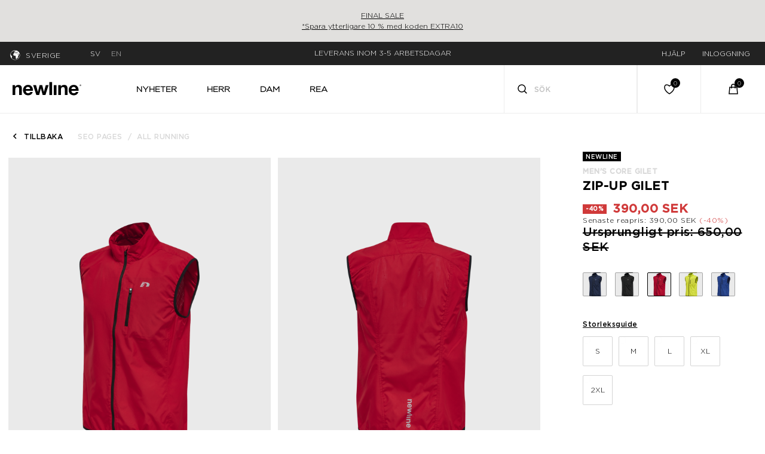

--- FILE ---
content_type: text/html;charset=UTF-8
request_url: https://www.newlinesport.se/mens-core-gilet-tango-red/510116-3365.html
body_size: 21213
content:
<!DOCTYPE html>
<html lang="sv">
<head>
<link rel="dns-prefetch preconnect" href="https://p.cquotient.com" crossorigin>
<link rel="dns-prefetch preconnect" href="https://cdn.cquotient.com/js/v2" crossorigin>
<link rel="dns-prefetch preconnect" href="https://www.googletagmanager.com" crossorigin>
<link rel="dns-prefetch preconnect" href="https://www.google-analytics.com" crossorigin>
<link rel="dns-prefetch preconnect" href="https://510000369.collect.igodigital.com" crossorigin>
<link rel="dns-prefetch preconnect" href="https://policy.app.cookieinformation.com" crossorigin>
<link rel="preload" href="/on/demandware.static/Sites-newline-Site/-/default/dw222481ee/fonts/Gibson/Gibson-Italic.woff2" as="font" />
<link rel="preload" href="/on/demandware.static/Sites-newline-Site/-/default/dwa9a95331/fonts/Gibson/Gibson-Regular.woff2" as="font" />
<link rel="preload" href="/on/demandware.static/Sites-newline-Site/-/default/dw9fe5514c/fonts/Gibson/Gibson-SemiBold.woff2" as="font" />
<link rel="preload" href="/on/demandware.static/Sites-newline-Site/-/default/dw83a0e6e4/fonts/Gibson/Gibson-Light.woff2" as="font" />
<link rel="preload" href="/on/demandware.static/Sites-newline-Site/-/sv_SE/v1768704362165/css/fonts.css" as="style" onload="this.rel='stylesheet'" />
<!--[if gt IE 9]><!-->
<script>//common/scripts.isml</script>
<script defer type="text/javascript" src="/on/demandware.static/Sites-newline-Site/-/sv_SE/v1768704362165/js/main.js"></script>

    <script defer type="text/javascript" src="/on/demandware.static/Sites-newline-Site/-/sv_SE/v1768704362165/js/productDetail.js"
        
        >
    </script>

    <script defer type="text/javascript" src="/on/demandware.static/Sites-newline-Site/-/sv_SE/v1768704362165/js/carousel.js"
        
        >
    </script>


<!--<![endif]-->
<meta charset=UTF-8>

<meta http-equiv="x-ua-compatible" content="ie=edge">

<meta name="viewport" content="width=device-width, initial-scale=1">

<title>Newline MEN&#x27;S CORE GILET - TANGO RED | newlinesport.se</title>

<meta name="description" content="Handla Newline MEN'S CORE GILET. Zip-up gilet. Se det stora urvalet av All running f&ouml;r Herr. Fri Frakt vid order &ouml;ver 750SEK och leverans inom 3-4 arbetsdagar."/>
<meta name="keywords" content="newlinesport.se"/>





    
        <meta property="og:title" content="Newline MEN&#39;S CORE GILET - TANGO RED | newlinesport.se">
    
        <meta property="og:description" content="Handla Newline MEN&#39;S CORE GILET. Zip-up gilet. Se det stora urvalet av All running f&ouml;r Herr. Fri Frakt vid order &ouml;ver 750SEK och leverans inom 3-4 arbetsdagar.">
    
        <meta property="og:type" content="product">
    
        <meta property="og:url" content="https://www.newlinesport.se/mens-core-gilet-tango-red/510116-3365.html">
    
        <meta property="og:image" content="https://www.newlinesport.se/dw/image/v2/BDWL_PRD/on/demandware.static/-/Sites-newline-master-catalog/default/dw2ecf660e/images/packshot/510116-3365.png?sw=1028&amp;sh=1370&amp;sm=fit&amp;q=90">
    
        <meta property="og:image:width" content="1028">
    
        <meta property="og:image:height" content="1370">
    
        <meta property="og:locale" content="sv_SE">
    
        <meta property="og:site_name" content="hummel&reg;">
    


<link rel="stylesheet" href="/on/demandware.static/Sites-newline-Site/-/sv_SE/v1768704362165/css/global.css" />
<link rel="preload" href="/on/demandware.static/Sites-newline-Site/-/sv_SE/v1768704362165/css/fonts.css" as="style" onload="this.rel='stylesheet'" />
<noscript>
    <link rel="stylesheet" href="/on/demandware.static/Sites-newline-Site/-/sv_SE/v1768704362165/css/fonts.css"/>
    <link rel="stylesheet" href="/on/demandware.static/Sites-newline-Site/-/sv_SE/v1768704362165/css/global.css"/>
</noscript>



    <link rel="stylesheet" href="/on/demandware.static/Sites-newline-Site/-/sv_SE/v1768704362165/css/product/detail.css"  />


    <link rel="stylesheet" href="/on/demandware.static/Sites-newline-Site/-/sv_SE/v1768704362165/css/experience/components/commerceLayouts/carousel.css" 
    media="print" onload="this.media='all'" />

    <link rel="stylesheet" href="/on/demandware.static/Sites-newline-Site/-/sv_SE/v1768704362165/css/experience/components/commerceAssets/productTile.css" 
    media="print" onload="this.media='all'" />




<link rel="manifest" href="/on/demandware.static/Sites-newline-Site/-/default/dw95b26e6b/manifest.json"/>
<link rel="apple-touch-icon" sizes="180x180" href="/on/demandware.static/Sites-newline-Site/-/default/dw08e286cd/images/favicons/apple-touch-icon.png" />
<link rel="icon" type="image/png" sizes="196x196" href="/on/demandware.static/Sites-newline-Site/-/default/dw63337a38/images/favicons/favicon-196x196.png" />
<link rel="icon" type="image/png" sizes="128x128" href="/on/demandware.static/Sites-newline-Site/-/default/dwe9c7fc61/images/favicons/favicon-128x128.png" />
<link rel="icon" type="image/png" sizes="96x96" href="/on/demandware.static/Sites-newline-Site/-/default/dwad4c58a7/images/favicons/favicon-96x96.png" />
<link rel="icon" type="image/png" sizes="32x32" href="/on/demandware.static/Sites-newline-Site/-/default/dw8af63f50/images/favicons/favicon-32x32.png" />
<link rel="icon" type="image/png" sizes="16x16" href="/on/demandware.static/Sites-newline-Site/-/default/dwedd190fd/images/favicons/favicon-16x16.png" />
<link rel="manifest" href="/on/demandware.static/Sites-newline-Site/-/default/dw106bcbb1/images/favicons/site.webmanifest" />
<link rel="mask-icon" href="/on/demandware.static/Sites-newline-Site/-/default/dw78c8b1b9/images/favicons/safari-pinned-tab.svg" color="#5bbad5" />
<meta name="msapplication-TileColor" content="#da532c" />
<meta name="theme-color" content="#ffffff" />



    <script>
        if ('serviceWorker' in navigator) {
            window.addEventListener('load', function() {
                navigator.serviceWorker.register('/worker.js') // only for SB, to be updated f
                    .then(function(registration) {
                        // console.log('[Service Worker] Registered ! ');
                    });
            });
        }
    </script>




    
    <script>
    !function(e,t,n,r,o,i,u,c,a,l){a=n.getElementsByTagName("head")[0],(l=n.createElement("script")).async=1,l.src=t,a.appendChild(l),r=n.cookie;try{if(i=(" "+r).match(new RegExp("[; ]_tdbu=([^\\s;]*)")))for(u in o=decodeURI(i[1]).split("||"))(c=o[u].split("~~"))[1]&&(r.indexOf(c[0]+"=")>-1||(n.cookie=c[0]+"="+c[1]+";path=/;max-age=604800;domain=."+e,n.cookie="_1=1"))}catch(e){}
    }("newlinesport.se","https://tdep.newlinesport.se/huib.js",document)
    </script>



<!-- Cookie Information -->
<script id="CookieConsent" src="https://policy.app.cookieinformation.com/uc.js" data-culture="SV" data-gcm-version="2.0"></script><!-- End Cookie Information -->
<!-- Adservice Master Tag -->
<script async src="https://www.aservice.cloud/trc/mastertag"></script>
<script>
 window.asData = window.asData || [];
 function atag(){asData.push(arguments);}
 atag('init');
 atag('track', 'pageview');
</script>
<!-- End Adservice Master Tag -->
<script>
    window.pageAction = 'productshow';
    window.currencyCode = 'SEK';
    window.dataLayer = window.dataLayer || [];
    
    var excluded = ['orderconfirm', 'checkoutbegin'];

    if ( null || !sessionStorage.getItem('originalLocation')) {
        sessionStorage.setItem('originalLocation', location.href);
    }

    // function gtag() {
    //     dataLayer.push(arguments);
    // }

    // gtag('consent', 'default', { ad_storage: 'denied', analytics_storage: 'denied', wait_for_update: 500 });
    // gtag('set', 'ads_data_redaction', true);
    // gtag('set', 'url_passthrough', false);

    var ds = {"pageCountry":"SE","pagePlatform":"newline","environment":"prod","isFirstVisit":true,"lastClickedPromotion":"","pageType":"product","pageCategoryName":"MEN'S CORE GILET","pageSection":" > hidden > All-running"};
    delete ds.isFirstVisit;
    ds.pageSection =  ds.pageSection || location.pathname;
    ds.originalLocation = sessionStorage.getItem('originalLocation');
    ds.previousPageUrl = document.referrer || location.href;
    // push trackpageview first on purchase page
    if ( excluded.indexOf(window.pageAction) > -1 ) {
        dataLayer.push({
            "event": "trackPageview"
        });
    }

    dataLayer.push(ds);
    function updateGoogleConsent(adStorage, analyticsStorage) {
        gtag('consent', 'update', { ad_storage: adStorage ? "granted" : "denied", analytics_storage: analyticsStorage ? "granted" : "denied"});
    }

</script>


<script>
    window.dataLayer = window.dataLayer || [];
    dataLayer.push({"anonymousID":"953b5dca25b1428168e160de69","sid":"mZQ-f8nhv9EMI2ff-KNqY9oGkBYveR4JATM="});
    dataLayer.push({"userData":{"userId":"","ruid":"","customerType":"guest","loginStatus":"not logged in"}});
</script>


<script>
    if (excluded.indexOf(window.pageAction) === -1 ) {
        dataLayer.push({
            "event": "trackPageview"
        });
    }
</script>

<!-- Google Tag Manager -->
<script>(function(w,d,s,l,i){w[l]=w[l]||[];w[l].push({'gtm.start':
new Date().getTime(),event:'gtm.js'});var f=d.getElementsByTagName(s)[0],
j=d.createElement(s),dl=l!='dataLayer'?'&l='+l:'';j.async=true;j.src=
'https://www.googletagmanager.com/gtm.js?id='+i+dl;j.addEventListener('load',function(){var _ge = new CustomEvent('gtm_loaded', { bubbles: true });d.dispatchEvent(_ge);
});f.parentNode.insertBefore(j,f);
})(window,document,'script','dataLayer','GTM-MNLPN5T');</script>
<!-- End Google Tag Manager -->


<script defer src="/on/demandware.static/Sites-newline-Site/-/sv_SE/v1768704362165/js/tagmanager.js"></script>



<link rel="stylesheet" href="/on/demandware.static/Sites-newline-Site/-/sv_SE/v1768704362165/css/skin/skin.css" />

<!-- Start Clarity Code -->
<script type = "text/javascript" > (function(c, l, a, r, i, t, y) {
    c[a] = c[a] || function() {
        (c[a].q = c[a].q || []).push(arguments)
    };
    t = l.createElement(r);
    t.async = 1;
    t.src = "https://www.clarity.ms/tag/" + i;
    y = l.getElementsByTagName(r)[0];
    y.parentNode.insertBefore(t, y);
})(window, document, "clarity", "script", "qb857bzkwu"); </script>
<!-- End Clarity Code -->

<link rel="canonical" href="https://www.newlinesport.se/mens-core-gilet-tango-red/510116-3365.html"/>

<link rel="prefetch" href="/on/demandware.static/Sites-newline-Site/-/sv_SE/v1768704362165/js/productDetail.js" as="script" />
<link rel="prefetch" href="/on/demandware.static/Sites-newline-Site/-/sv_SE/v1768704362165/js/search.js" as="script" />
<link rel="prefetch" href="/on/demandware.static/Sites-newline-Site/-/sv_SE/v1768704362165/css/product/detail.css" as="style" />
<link rel="prefetch" href="/on/demandware.static/Sites-newline-Site/-/sv_SE/v1768704362165/css/search.css" as="style" />

    
        <link rel="alternate" hreflang="da-dk" href="https://www.newlinesport.dk/mens-core-gilet-tango-red/510116-3365.html" />
    
        <link rel="alternate" hreflang="en-dk" href="https://www.newlinesport.dk/en/mens-core-gilet-tango-red/510116-3365.html" />
    
        <link rel="alternate" hreflang="de-de" href="https://www.newlinesport.de/mens-core-gilet-tango-red/510116-3365.html" />
    
        <link rel="alternate" hreflang="en-se" href="https://www.newlinesport.se/en/mens-core-gilet-tango-red/510116-3365.html" />
    
        <link rel="alternate" hreflang="en-de" href="https://www.newlinesport.de/en/mens-core-gilet-tango-red/510116-3365.html" />
    
        <link rel="alternate" hreflang="x-default" href="https://www.newlinesport.com/mens-core-gilet-tango-red/510116-3365.html" />
    
        <link rel="alternate" hreflang="sv-se" href="https://www.newlinesport.se/mens-core-gilet-tango-red/510116-3365.html" />
    

<script type="text/javascript">//<!--
/* <![CDATA[ (head-active_data.js) */
var dw = (window.dw || {});
dw.ac = {
    _analytics: null,
    _events: [],
    _category: "",
    _searchData: "",
    _anact: "",
    _anact_nohit_tag: "",
    _analytics_enabled: "true",
    _timeZone: "Europe/Copenhagen",
    _capture: function(configs) {
        if (Object.prototype.toString.call(configs) === "[object Array]") {
            configs.forEach(captureObject);
            return;
        }
        dw.ac._events.push(configs);
    },
	capture: function() { 
		dw.ac._capture(arguments);
		// send to CQ as well:
		if (window.CQuotient) {
			window.CQuotient.trackEventsFromAC(arguments);
		}
	},
    EV_PRD_SEARCHHIT: "searchhit",
    EV_PRD_DETAIL: "detail",
    EV_PRD_RECOMMENDATION: "recommendation",
    EV_PRD_SETPRODUCT: "setproduct",
    applyContext: function(context) {
        if (typeof context === "object" && context.hasOwnProperty("category")) {
        	dw.ac._category = context.category;
        }
        if (typeof context === "object" && context.hasOwnProperty("searchData")) {
        	dw.ac._searchData = context.searchData;
        }
    },
    setDWAnalytics: function(analytics) {
        dw.ac._analytics = analytics;
    },
    eventsIsEmpty: function() {
        return 0 == dw.ac._events.length;
    }
};
/* ]]> */
// -->
</script>
<script type="text/javascript">//<!--
/* <![CDATA[ (head-cquotient.js) */
var CQuotient = window.CQuotient = {};
CQuotient.clientId = 'bdwl-newline';
CQuotient.realm = 'BDWL';
CQuotient.siteId = 'newline';
CQuotient.instanceType = 'prd';
CQuotient.locale = 'sv_SE';
CQuotient.fbPixelId = '__UNKNOWN__';
CQuotient.activities = [];
CQuotient.cqcid='';
CQuotient.cquid='';
CQuotient.cqeid='';
CQuotient.cqlid='';
CQuotient.apiHost='api.cquotient.com';
/* Turn this on to test against Staging Einstein */
/* CQuotient.useTest= true; */
CQuotient.useTest = ('true' === 'false');
CQuotient.initFromCookies = function () {
	var ca = document.cookie.split(';');
	for(var i=0;i < ca.length;i++) {
	  var c = ca[i];
	  while (c.charAt(0)==' ') c = c.substring(1,c.length);
	  if (c.indexOf('cqcid=') == 0) {
		CQuotient.cqcid=c.substring('cqcid='.length,c.length);
	  } else if (c.indexOf('cquid=') == 0) {
		  var value = c.substring('cquid='.length,c.length);
		  if (value) {
		  	var split_value = value.split("|", 3);
		  	if (split_value.length > 0) {
			  CQuotient.cquid=split_value[0];
		  	}
		  	if (split_value.length > 1) {
			  CQuotient.cqeid=split_value[1];
		  	}
		  	if (split_value.length > 2) {
			  CQuotient.cqlid=split_value[2];
		  	}
		  }
	  }
	}
}
CQuotient.getCQCookieId = function () {
	if(window.CQuotient.cqcid == '')
		window.CQuotient.initFromCookies();
	return window.CQuotient.cqcid;
};
CQuotient.getCQUserId = function () {
	if(window.CQuotient.cquid == '')
		window.CQuotient.initFromCookies();
	return window.CQuotient.cquid;
};
CQuotient.getCQHashedEmail = function () {
	if(window.CQuotient.cqeid == '')
		window.CQuotient.initFromCookies();
	return window.CQuotient.cqeid;
};
CQuotient.getCQHashedLogin = function () {
	if(window.CQuotient.cqlid == '')
		window.CQuotient.initFromCookies();
	return window.CQuotient.cqlid;
};
CQuotient.trackEventsFromAC = function (/* Object or Array */ events) {
try {
	if (Object.prototype.toString.call(events) === "[object Array]") {
		events.forEach(_trackASingleCQEvent);
	} else {
		CQuotient._trackASingleCQEvent(events);
	}
} catch(err) {}
};
CQuotient._trackASingleCQEvent = function ( /* Object */ event) {
	if (event && event.id) {
		if (event.type === dw.ac.EV_PRD_DETAIL) {
			CQuotient.trackViewProduct( {id:'', alt_id: event.id, type: 'raw_sku'} );
		} // not handling the other dw.ac.* events currently
	}
};
CQuotient.trackViewProduct = function(/* Object */ cqParamData){
	var cq_params = {};
	cq_params.cookieId = CQuotient.getCQCookieId();
	cq_params.userId = CQuotient.getCQUserId();
	cq_params.emailId = CQuotient.getCQHashedEmail();
	cq_params.loginId = CQuotient.getCQHashedLogin();
	cq_params.product = cqParamData.product;
	cq_params.realm = cqParamData.realm;
	cq_params.siteId = cqParamData.siteId;
	cq_params.instanceType = cqParamData.instanceType;
	cq_params.locale = CQuotient.locale;
	
	if(CQuotient.sendActivity) {
		CQuotient.sendActivity(CQuotient.clientId, 'viewProduct', cq_params);
	} else {
		CQuotient.activities.push({activityType: 'viewProduct', parameters: cq_params});
	}
};
/* ]]> */
// -->
</script>


   <script type="application/ld+json">
        {"@context":"http://schema.org/","@type":"Product","name":"MEN'S CORE GILET","description":"Made from woven polyester fabric, the MEN'S CORE GILET is a practical coverup for the milder months. This Newline vest has a full front zipper, a reflective logo print and elastic binding on the armholes. A zipped pocket is included on the front for stashing essentials. Furthermore the vest is water repellent and has wind protection. ","mpn":"510116-3365","sku":"510116-3365","image":["https://www.newlinesport.se/dw/image/v2/BDWL_PRD/on/demandware.static/-/Sites-newline-master-catalog/default/dw2ecf660e/images/packshot/510116-3365.png?sw=1028&sh=1370&sm=fit&q=90","https://www.newlinesport.se/dw/image/v2/BDWL_PRD/on/demandware.static/-/Sites-newline-master-catalog/default/dwdfd6db6d/images/packshot/510116-3365_1.png?sw=1028&sh=1370&sm=fit&q=90","https://www.newlinesport.se/dw/image/v2/BDWL_PRD/on/demandware.static/-/Sites-newline-master-catalog/default/dw3534cadb/images/packshot/510116-3365_2.png?sw=1028&sh=1370&sm=fit&q=90","https://www.newlinesport.se/dw/image/v2/BDWL_PRD/on/demandware.static/-/Sites-newline-master-catalog/default/dwf24d8248/images/packshot/510116-3365_3.png?sw=1028&sh=1370&sm=fit&q=90","https://www.newlinesport.se/dw/image/v2/BDWL_PRD/on/demandware.static/-/Sites-newline-master-catalog/default/dwd39489d6/images/packshot/510116-3365_4.png?sw=1028&sh=1370&sm=fit&q=90"],"offers":{"url":{},"@type":"Offer","priceCurrency":"SEK","price":"390.00","availability":"http://schema.org/InStock"},"brand":{"@type":"Thing","name":"Hummel"},"material":"100 % återvunnen polyester"}
    </script>


</head>
<body>
<!-- Google Tag Manager (noscript) -->
<noscript><iframe src="https://www.googletagmanager.com/ns.html?id=GTM-MNLPN5T"
height="0" width="0" style="display:none;visibility:hidden"></iframe></noscript>
<!-- End Google Tag Manager (noscript) -->

<div class="page" data-action="Product-Show" data-querystring="pid=510116-3365" >


<header class="main-header">
    <a href="#maincontent" class="skip" aria-label="G&aring; till huvudmeny">G&aring; till huvudmeny</a>
<a href="#footercontent" class="skip" aria-label="G&aring; till sidfot ">G&aring; till sidfot </a>
    
    
        
        
	 


	
    <div class="top-header-banner d-block"
        
            style="background:#e1e0de""
        
    >
        <div class="container">
            <div class="row align-items-center">
                <div class="content col-12">
                    
                        <p><a href="https://www.newlinesport.se/rea">FINAL SALE<br />
*Spara ytterligare 10 % med koden EXTRA10</a></p>
                    
                </div>
            </div>
        </div>
    </div>
 
	
    
    
    <div class="header-banner d-none">
        <div class="navbar-header container-fluid" data-gtmnav="header-nav-bar">
            <div class="row align-items-center">
                <div class="col-3 hidden-sm-down pull-left text-left">
                    
    <div class="dropdown country-selector" data-url="/on/demandware.store/Sites-newline-Site/sv_SE/Page-SetLocale">
        <img src="/on/demandware.static/Sites-newline-Site/-/default/dwfa1c6de5/images/icons/globe.svg" class="globe-icon" alt="Globe" />
        <span class="btn dropdown-toggle btn-inline btn-header btn-auto-height" id="dropdownCountrySelector" tabindex="0" data-toggle="dropdown" aria-haspopup="true" aria-expanded="false">
            Sverige
        </span>
        <div class="dropdown-menu dropdown-country-selector" aria-labelledby="dropdownCountrySelector">
            
                <a class="dropdown-item
                    "
                    href="#"
                    data-locale="en"
                    data-currencyCode="EUR"
                    data-external="null"
                     >
                    
                    International
                </a>
            
                <a class="dropdown-item
                    "
                    href="#"
                    data-locale="de_DE"
                    data-currencyCode="EUR"
                    data-external="null"
                     >
                    
                    Tyskland
                </a>
            
                <a class="dropdown-item
                    "
                    href="#"
                    data-locale="da_DK"
                    data-currencyCode="DKK"
                    data-external="null"
                     >
                    
                    Danmark
                </a>
            
                <a class="dropdown-item
                    selected"
                    href="#"
                    data-locale="en_SE"
                    data-currencyCode="SEK"
                    data-external="null"
                     >
                    
                        <i class="fa fa fa-angle-double-right"></i>
                    
                    Sverige
                </a>
            
        </div>
    </div>
    
        <div class="language-selector">
            
                <a href="#"
                    data-locale="sv_SE"
                    data-currencyCode="SEK"
                    
                        class="current"
                    
                >
                    <span>SV</span>
                </a>
            
                <a href="#"
                    data-locale="en_SE"
                    data-currencyCode="SEK"
                    
                >
                    <span>EN</span>
                </a>
            
        </div>
    


                </div>
                <div class="col-md-6 text-center">
                    <div class="content">
                        
	 


	<div class="html-slot-container">
    
        
            <div class="header-promotion">
<div class="usp-container">
<div class="item">FRI FRAKT VID ORDER &Ouml;VER 750 SEK</div>

<div class="item">LEVERANS INOM 3-5&nbsp;ARBETSDAGAR</div>

</div>
</div>
        
    
</div>
 
	
                    </div>
                </div>
                <div class="col-3 hidden-sm-down pull-right text-right navigation-links">
                    



<div class="hidden-sm-down text-uppercase">
    
    
    <div class="content-asset"><!-- dwMarker="content" dwContentID="ba4271642b4999dd7b7abcde39" -->
        <div class="dropdown">
    <a href="#">
        <span class="user-message">Hjälp</span>
    </a>
    <div class="dropdown-content">
        <ul>
            <li class="dropdown-item">
            <a href="https://www.newlinesport.se/faq">Kundservice</a>
            </li>
            <li class="dropdown-item">
            <a href="https://www.newlinesport.se/kontakt">Kontakta oss</a>
            </li>
        </ul>
    </div>        
</div>
    </div> <!-- End content-asset -->



    
        <div class="user">
            <a href="https://www.newlinesport.se/inloggning">
                <span class="user-message">Inloggning</span>
            </a>
        </div>
    
</div>

                </div>
            </div>
        </div>
    </div>
    
    <nav id="header-navigation" data-gtmnav="header-navigation" class="header-navigation" role="navigation">
        <div class="header container-fluid">
            <div class="row align-items-center">
                
                <div class="col-lg-2 col-md-1 col-2 px-1 px-md-3">
                    
                        
                        
    
    <div class="content-asset"><!-- dwMarker="content" dwContentID="0e671080cdb4ee6f033dedf467" -->
        <a class="logo-home" href="https://www.newlinesport.se/" title="newlinesport.dk"><img alt="newlinesport.dk" class="hidden-lg-down" loading="lazy" src="https://www.newlinesport.se/on/demandware.static/-/Sites-newline-Library/default/dw6f1ee1fc/homepage/Newline_logo-02.svg" title="" /> <img alt="newlinesport.xk" class="d-xl-none" loading="lazy" src="https://www.newlinesport.se/on/demandware.static/-/Sites-newline-Library/default/dw79fe6c4b/homepage/Newline_logo-01.svg" title="" /> </a>
    </div> <!-- End content-asset -->



                    
                </div>
                <div class="main-menu col-lg-6 col-md-7 col-12 navbar-toggleable-sm menu-toggleable-left multilevel-dropdown d-none d-md-block"
                    id="sg-navbar-collapse">
                    <nav class="navbar navbar-expand-md bg-inverse">
    <div class="close-menu clearfix d-lg-none">
        <div class="back pull-left">
            <button role="button" aria-label="Tillbaka till tidigare meny">
                <span class="caret-left"></span>
                Tillbaka
            </button>
        </div>
        <div class="close-button pull-right">
            <button role="button" aria-label="St&auml;ng meny">
                St&auml;ng
                <span aria-hidden="true">&times;</span>
            </button>
        </div>
    </div>
    <div class="menu-group" role="navigation">
        <ul class="nav navbar-nav text-uppercase" role="menu">
            
                
                    
                        <li class="nav-item" role="presentation">
                            <a href="/nyheter" data-gtm-action="new-in" id="new-in" class="nav-link" role="link" tabindex="0">Nyheter</a>
                        </li>
                    
                
                    
                        <li class="nav-item dropdown" role="presentation">
                            <a href="/herr" data-gtm-action="men" id="men" class="nav-link dropdown-toggle" role="button" data-toggle="dropdown" aria-haspopup="true" aria-expanded="false" tabindex="0">Herr</a>
                            
                            <div class="dropdown-menu">
    <div class="container-fluid">
    
    

        <div class="row">
            
                <div class="col-2 d-flex flex-column">
                    
                        
                            <div class="d-flex">
                                <a href="/herr/rea" data-gtm-action="mens-sale" class="category" id="mens-sale">Rea</a>
                                
                            </div>
                        
                    
                        
                            <div class="d-flex">
                                <a href="/herr/nyheter" data-gtm-action="mens-new-in" class="category" id="mens-new-in">Nyheter</a>
                                
                            </div>
                        
                    
                        
                    
                        
                    
                        
                    
                        
                    
                </div>
            

            

            <div class="col-10">
                <div class="row">
                    
                        
                    
                        
                    
                        
                            <div class="col-md-4 col-xl-3 d-flex flex-column categories full-width">
                                <a href="/herr/klader" class="category" id="mens-clothing" data-gtm-action="mens-clothing">Kl&auml;der</a>
                                
                                    <a class="sub-category" href="/herr/klader/t-shirts-och-linnen" data-gtm-action="mens-clothing-t-shirts-and-tank-tops" id="mens-clothing-t-shirts-and-tank-tops">T-shirts och linnen</a>
                                
                                    <a class="sub-category" href="/herr/klader/trojor" data-gtm-action="mens-clothing-sweatshirts" id="mens-clothing-sweatshirts">Tr&ouml;jor</a>
                                
                                    <a class="sub-category" href="/herr/klader/byxor-och-tights" data-gtm-action="mens-clothing-pants-and-tights" id="mens-clothing-pants-and-tights">Byxor och tights</a>
                                
                                    <a class="sub-category" href="/herr/klader/shorts" data-gtm-action="mens-clothing-shorts" id="mens-clothing-shorts">Shorts</a>
                                
                                    <a class="sub-category" href="/herr/klader/vastar" data-gtm-action="mens-clothing-vests" id="mens-clothing-vests">V&auml;star</a>
                                
                                    <a class="sub-category" href="/herr/klader/jackor" data-gtm-action="mens-clothing-jackets" id="mens-clothing-jackets">Jackor</a>
                                
                            </div>
                        
                    
                        
                            <div class="col-md-4 col-xl-3 d-flex flex-column categories full-width">
                                <a href="/herr/tillbehor" class="category" id="mens-accessories" data-gtm-action="mens-accessories">Tillbeh&ouml;r</a>
                                
                                    <a class="sub-category" href="/herr/tillbehor/hattar-scarfs-och-handskar" data-gtm-action="mens-accessories-hats-scarves-and-gloves" id="mens-accessories-hats-scarves-and-gloves">Hattar, scarfs och handskar</a>
                                
                                    <a class="sub-category" href="/herr/tillbehor/strumpor" data-gtm-action="mens-accessories-socks" id="mens-accessories-socks">Strumpor</a>
                                
                                    <a class="sub-category" href="/herr/tillbehor/andra-sporttillbehor" data-gtm-action="mens-accessories-other-sports-equipment" id="mens-accessories-other-sports-equipment">Andra sporttillbeh&ouml;r</a>
                                
                            </div>
                        
                    
                        
                            <div class="col-md-4 col-xl-3 d-flex flex-column categories full-width">
                                <a href="/herr/lopning" class="category" id="mens-running" data-gtm-action="mens-running">L&ouml;pning</a>
                                
                                    <a class="sub-category" href="/herr/lopning/t-shirtar-och-toppar" data-gtm-action="men-running-t-shirts-and-tops" id="men-running-t-shirts-and-tops">T-shirtar och toppar</a>
                                
                                    <a class="sub-category" href="/herr/lopning/skjortor" data-gtm-action="men-running-shirts" id="men-running-shirts">Skjortor</a>
                                
                                    <a class="sub-category" href="/herr/lopning/shorts" data-gtm-action="men-running-shorts" id="men-running-shorts">Shorts</a>
                                
                                    <a class="sub-category" href="/herr/lopning/byxor-och-tights" data-gtm-action="men-running-pants-and-tights" id="men-running-pants-and-tights">Byxor och tights</a>
                                
                                    <a class="sub-category" href="/herr/lopning/vastar" data-gtm-action="men-running-vests" id="men-running-vests">V&auml;star</a>
                                
                                    <a class="sub-category" href="/herr/lopning/jackor" data-gtm-action="men-running-jackets" id="men-running-jackets">Jackor</a>
                                
                                    <a class="sub-category" href="/herr/lopning/tillbehor" data-gtm-action="men-running-accessories" id="men-running-accessories">Tillbeh&ouml;r</a>
                                
                            </div>
                        
                    
                        
                            <div class="col-md-4 col-xl-3 d-flex flex-column categories full-width">
                                <a href="/herr/cykling-och-spinning" class="category" id="mens-cycling-and-spinning" data-gtm-action="mens-cycling-and-spinning">Cykling och spinning</a>
                                
                                    <a class="sub-category" href="/herr/cykling-och-spinning/t-shirtar-och-toppar" data-gtm-action="mens-cycling-and-spinning-t-shirts-and-tops" id="mens-cycling-and-spinning-t-shirts-and-tops">T-shirtar och toppar</a>
                                
                                    <a class="sub-category" href="/herr/cykling-och-spinning/skjortor" data-gtm-action="mens-cycling-and-spinning-shirts" id="mens-cycling-and-spinning-shirts">Skjortor</a>
                                
                                    <a class="sub-category" href="/herr/cykling-och-spinning/shorts" data-gtm-action="mens-cycling-and-spinning-shorts" id="mens-cycling-and-spinning-shorts">Shorts</a>
                                
                                    <a class="sub-category" href="/herr/cykling-och-spinning/byxor-och-tights" data-gtm-action="mens-cycling-and-spinning-pants-and-tights" id="mens-cycling-and-spinning-pants-and-tights">Byxor och tights</a>
                                
                                    <a class="sub-category" href="/herr/cykling-och-spinning/vastar" data-gtm-action="mens-cycling-and-spinning-vests" id="mens-cycling-and-spinning-vests">V&auml;star</a>
                                
                                    <a class="sub-category" href="/herr/cykling-och-spinning/jackor" data-gtm-action="mens-cycling-and-spinning-jackets" id="mens-cycling-and-spinning-jackets">Jackor</a>
                                
                                    <a class="sub-category" href="/herr/cykling-och-spinning/tillbehor" data-gtm-action="mens-cycling-and-spinning-accessories" id="mens-cycling-and-spinning-accessories">Tillbeh&ouml;r</a>
                                
                            </div>
                        
                    
                </div>
            </div>

            
            
        </div>
    </div>
</div>

                        </li>
                    
                
                    
                        <li class="nav-item dropdown" role="presentation">
                            <a href="/dam" data-gtm-action="women" id="women" class="nav-link dropdown-toggle" role="button" data-toggle="dropdown" aria-haspopup="true" aria-expanded="false" tabindex="0">Dam</a>
                            
                            <div class="dropdown-menu">
    <div class="container-fluid">
    
    

        <div class="row">
            
                <div class="col-2 d-flex flex-column">
                    
                        
                            <div class="d-flex">
                                <a href="/dam/rea" data-gtm-action="womens-sale" class="category" id="womens-sale">Rea</a>
                                
                            </div>
                        
                    
                        
                            <div class="d-flex">
                                <a href="/dam/nyheter" data-gtm-action="womens-new-in" class="category" id="womens-new-in">Nyheter</a>
                                
                            </div>
                        
                    
                        
                    
                        
                    
                        
                    
                        
                    
                </div>
            

            

            <div class="col-10">
                <div class="row">
                    
                        
                    
                        
                    
                        
                            <div class="col-md-4 col-xl-3 d-flex flex-column categories full-width">
                                <a href="/dam/klader" class="category" id="womens-clothing" data-gtm-action="womens-clothing">Kl&auml;der</a>
                                
                                    <a class="sub-category" href="/dam/klader/t-shirts-och-toppar" data-gtm-action="womens-clothing-t-shirts-and-tops" id="womens-clothing-t-shirts-and-tops">T-shirts och toppar</a>
                                
                                    <a class="sub-category" href="/dam/klader/sportbehaar" data-gtm-action="womens-clothing-sports-bras" id="womens-clothing-sports-bras">Sportbeh&aring;ar</a>
                                
                                    <a class="sub-category" href="/dam/klader/trojor" data-gtm-action="womens-clothing-sweatshirts" id="womens-clothing-sweatshirts">Tr&ouml;jor</a>
                                
                                    <a class="sub-category" href="/dam/klader/byxor-och-tights" data-gtm-action="womens-clothing-pants-and-tights" id="womens-clothing-pants-and-tights">Byxor och tights</a>
                                
                                    <a class="sub-category" href="/dam/klader/shorts" data-gtm-action="womens-clothing-shorts" id="womens-clothing-shorts">Shorts</a>
                                
                                    <a class="sub-category" href="/dam/klader/vastar" data-gtm-action="womens-clothing-vests" id="womens-clothing-vests">V&auml;star</a>
                                
                                    <a class="sub-category" href="/dam/klader/jackor" data-gtm-action="womens-clothing-jackets" id="womens-clothing-jackets">Jackor</a>
                                
                            </div>
                        
                    
                        
                            <div class="col-md-4 col-xl-3 d-flex flex-column categories full-width">
                                <a href="/dam/tillbehor" class="category" id="womens-accessories" data-gtm-action="womens-accessories">Tillbeh&ouml;r</a>
                                
                                    <a class="sub-category" href="/dam/tillbehor/hattar-scarfs-och-handskar" data-gtm-action="womens-accessories-hats-scarves-and-gloves" id="womens-accessories-hats-scarves-and-gloves">Hattar, scarfs och handskar</a>
                                
                                    <a class="sub-category" href="/dam/tillbehor/strumpor" data-gtm-action="womens-accessories-socks" id="womens-accessories-socks">Strumpor</a>
                                
                                    <a class="sub-category" href="/dam/tillbehor/andra-sporttillbehor" data-gtm-action="womens-accessories-other-sports-equipment" id="womens-accessories-other-sports-equipment">Andra sporttillbeh&ouml;r</a>
                                
                            </div>
                        
                    
                        
                            <div class="col-md-4 col-xl-3 d-flex flex-column categories full-width">
                                <a href="/dam/lopning" class="category" id="womens-running" data-gtm-action="womens-running">L&ouml;pning</a>
                                
                                    <a class="sub-category" href="/dam/lopning/t-shirtar-och-toppar" data-gtm-action="women-running-t-shirts-and-tops" id="women-running-t-shirts-and-tops">T-shirtar och toppar</a>
                                
                                    <a class="sub-category" href="/dam/lopning/skjortor" data-gtm-action="women-running-shirts" id="women-running-shirts">Skjortor</a>
                                
                                    <a class="sub-category" href="/dam/lopning/shorts" data-gtm-action="women-running-shorts" id="women-running-shorts">Shorts</a>
                                
                                    <a class="sub-category" href="/dam/lopning/byxor-och-tights" data-gtm-action="women-pants-and-tights" id="women-pants-and-tights">Byxor och tights</a>
                                
                                    <a class="sub-category" href="/dam/lopning/vastar" data-gtm-action="women-running-vests" id="women-running-vests">V&auml;star</a>
                                
                                    <a class="sub-category" href="/dam/lopning/jackor" data-gtm-action="women-running-jackets" id="women-running-jackets">Jackor</a>
                                
                                    <a class="sub-category" href="/dam/lopning/tillbehor" data-gtm-action="women-running-accessories" id="women-running-accessories">Tillbeh&ouml;r</a>
                                
                            </div>
                        
                    
                        
                            <div class="col-md-4 col-xl-3 d-flex flex-column categories full-width">
                                <a href="/dam/cykling-och-spinning" class="category" id="womens-cycling-and-spinning" data-gtm-action="womens-cycling-and-spinning">Cykling och spinning</a>
                                
                                    <a class="sub-category" href="/dam/cykling-och-spinning/t-shirtar-och-toppar" data-gtm-action="women-cycling-and-spinning-t-shirts-and-tops" id="women-cycling-and-spinning-t-shirts-and-tops">T-shirtar och toppar</a>
                                
                                    <a class="sub-category" href="/dam/cykling-och-spinning/shorts" data-gtm-action="women-cycling-and-spinning-shorts" id="women-cycling-and-spinning-shorts">Shorts</a>
                                
                                    <a class="sub-category" href="/dam/cykling-och-spinning/byxor-och-tights" data-gtm-action="women-cycling-and-spinning-pants-and-tights" id="women-cycling-and-spinning-pants-and-tights">Byxor och tights</a>
                                
                                    <a class="sub-category" href="/dam/cykling-och-spinning/vastar" data-gtm-action="women-cycling-and-spinning-vests" id="women-cycling-and-spinning-vests">V&auml;star</a>
                                
                                    <a class="sub-category" href="/dam/cykling-och-spinning/jackor" data-gtm-action="women-cycling-and-spinning-jackets" id="women-cycling-and-spinning-jackets">Jackor</a>
                                
                                    <a class="sub-category" href="/dam/cykling-och-spinning/tillbehor" data-gtm-action="women-cycling-and-spinning-accessories" id="women-cycling-and-spinning-accessories">Tillbeh&ouml;r</a>
                                
                            </div>
                        
                    
                </div>
            </div>

            
            
        </div>
    </div>
</div>

                        </li>
                    
                
                    
                        <li class="nav-item" role="presentation">
                            <a href="/rea" data-gtm-action="Sale" id="Sale" class="nav-link" role="link" tabindex="0">Rea</a>
                        </li>
                    
                
            
        </ul>
    </div>
</nav>

                </div>
                
                <div class="col-lg-4 col-md-4 col-10 pull-right navbar-actions">
                    <div class="row align-items-center justify-content-end">

                        <div class="col-sm-2 col-3 d-sm-none text-center search-mobile-nav">
                            <button class="btn js-search-mobile-btn search-box-mobile-btn" type="button"></button>
                        </div>

                        <div class="col-lg-6 col-md-6 col-sm-6 col-3 p-0 d-none d-sm-block search js-search-desktop-block">
                            <div class="site-search">
    <form role="search"
        action="/s%C3%B6k"
        method="get"
        name="simpleSearch">
        <input class="form-control search-field js-search-field"
                data-mobile-placeholder="Vad letar du efter?"
                data-desktop-placeholder="S&ouml;k"
                type="text"
                name="q"
                value=""
                placeholder="S&ouml;k"
                role="combobox"
                aria-describedby="search-assistive-text"
                aria-haspopup="listbox"
                aria-owns="search-results"
                aria-expanded="false"
                aria-autocomplete="list"
                aria-activedescendant=""
                aria-controls="search-results"
                aria-label="Ange nyckelord eller artikelnr."
                autocomplete="off" />
        <button type="reset" name="reset-button" class="fa fa-times reset-button d-none" aria-label="Rensa nyckelord f&ouml;r s&ouml;kning"></button>
        <button type="submit" name="search-button" class="fa fa-search search-submit-btn" aria-label="Skicka nyckelord f&ouml;r s&ouml;kning"></button>
        <button class="btn btn-close-search-mobile js-search-mobile-close-btn"></button>
        <div class="suggestions-wrapper" data-url="/on/demandware.store/Sites-newline-Site/sv_SE/SearchServices-GetSuggestions?q="></div>
        <input type="hidden" value="sv_SE" name="lang">
    </form>
</div>

                        </div>

                        <div class="col-lg-3 col-md-3 col-sm-2 col-3 text-center favourite" data-action-url="/on/demandware.store/Sites-newline-Site/sv_SE/Wishlist-GetListJson">
                            <a class="favourite-link info-badge" 
    href="https://www.newlinesport.se/favoriter"
    data-badge="0">
    <img loading="lazy" src="/on/demandware.static/Sites-newline-Site/-/default/dwa8e23fb4/images/icons/favorite.svg" alt="Wishlist" />
</a>
                        </div>
                        <div class="col-lg-3 col-md-3 col-sm-2 col-3 text-center">
                            <div class="minicart" data-action-url="/minikundvagn">
                                <div class="minicart-total">
    <a class="minicart-link info-badge" data-badge="0" href="https://www.newlinesport.se/kundvagn" title="Min kundvagn 0 artiklar" aria-label="Min kundvagn 0 artiklar" aria-haspopup="true">
        <img loading="lazy"  src="/on/demandware.static/Sites-newline-Site/-/default/dwbd04f99a/images/icons/bag.svg" alt="Min kundvagn 0 artiklar" />
    </a>
</div>
<div class="popover popover-bottom"></div>

                            </div>
                        </div>
                        <div class="col-sm-2 col-3 d-md-none burger-menu">
                            <button class="mobile-navigation-overlay-toggler d-md-none" type="button"
                                aria-controls="sg-navbar-collapse" aria-expanded="false" aria-label="Toggle navigation">
                                &#9776;
                            </button>
                        </div>
                    </div>
                </div>
            </div>
        </div>
    </nav>

    <div class="search-mobile d-none js-search-mobile-block">
        <div class="site-search">
    <form role="search"
        action="/s%C3%B6k"
        method="get"
        name="simpleSearch">
        <input class="form-control search-field js-search-field"
                data-mobile-placeholder="Vad letar du efter?"
                data-desktop-placeholder="S&ouml;k"
                type="text"
                name="q"
                value=""
                placeholder="S&ouml;k"
                role="combobox"
                aria-describedby="search-assistive-text"
                aria-haspopup="listbox"
                aria-owns="search-results"
                aria-expanded="false"
                aria-autocomplete="list"
                aria-activedescendant=""
                aria-controls="search-results"
                aria-label="Ange nyckelord eller artikelnr."
                autocomplete="off" />
        <button type="reset" name="reset-button" class="fa fa-times reset-button d-none" aria-label="Rensa nyckelord f&ouml;r s&ouml;kning"></button>
        <button type="submit" name="search-button" class="fa fa-search search-submit-btn" aria-label="Skicka nyckelord f&ouml;r s&ouml;kning"></button>
        <button class="btn btn-close-search-mobile js-search-mobile-close-btn"></button>
        <div class="suggestions-wrapper" data-url="/on/demandware.store/Sites-newline-Site/sv_SE/SearchServices-GetSuggestions?q="></div>
        <input type="hidden" value="sv_SE" name="lang">
    </form>
</div>

    </div>

    <div class="js-tracedock-identify" data-tracedock="null"></div>

    

</header>


<div class="mobile-menu" id="mobile-navigation-overlay">
    
    <div class="category-navigation" data-gtmnav="header-nav">
        <ul class="large">
            
                
                    
                        <li>
                            <a href="/nyheter" data-gtm-action="new-in" id="new-in" class="mobile-menu-title accordion-title" role="link" tabindex="0">Nyheter</a>
                        </li>
                    
                
                    
                        <li>
                            <span id="men" class="mobile-menu-title accordion-title" role="button">Herr</span>
                            <ul class="small nested mobile-menu-content accordion-content" aria-expanded="false">
                                <li>
                                    <a href="#" class="category-back" role="button">
                                        <span class="accordion-title mobile-menu-title-back accordion-title-back" role="button">Herr</span>
                                    </a>
                                </li>
                                <li class="d-md-hide">
                                    <a href="/herr" class="category" data-gtm-action="men" role="button">
                                        Visa alla Herr
                                    </a>
                                </li>
                                
                                    <li>
                                        
                                            <a href="/herr/rea" class="category" data-gtm-action="mens-sale" id="mens-sale" role="button">Rea</a>
                                        
                                    </li>
                                
                                    <li>
                                        
                                            <a href="/herr/nyheter" class="category" data-gtm-action="mens-new-in" id="mens-new-in" role="button">Nyheter</a>
                                        
                                    </li>
                                
                                    <li>
                                        
                                            <span id="mens-clothing" class="mobile-menu-title accordion-title" role="button">Kl&auml;der</span>
                                            <ul class="small nested mobile-menu-content accordion-content" aria-expanded="false">
                                                <li>
                                                    <a href="#" class="category-back" role="button">
                                                        <span class="accordion-title mobile-menu-title-back accordion-title-back" role="button">Kl&auml;der</span>
                                                    </a>
                                                </li>
                                                <li class="d-md-hide">
                                                    <a href="/herr/klader" data-gtm-action="mens-clothing" class="category" role="button">
                                                        Visa alla Kl&auml;der
                                                    </a>
                                                </li>
                                                
                                                    <li>
                                                        <a href="/herr/klader/t-shirts-och-linnen" data-gtm-action="mens-clothing-t-shirts-and-tank-tops" class="category" id="mens-clothing-t-shirts-and-tank-tops" role="button">T-shirts och linnen</a>
                                                    </li>
                                                
                                                    <li>
                                                        <a href="/herr/klader/trojor" data-gtm-action="mens-clothing-sweatshirts" class="category" id="mens-clothing-sweatshirts" role="button">Tr&ouml;jor</a>
                                                    </li>
                                                
                                                    <li>
                                                        <a href="/herr/klader/byxor-och-tights" data-gtm-action="mens-clothing-pants-and-tights" class="category" id="mens-clothing-pants-and-tights" role="button">Byxor och tights</a>
                                                    </li>
                                                
                                                    <li>
                                                        <a href="/herr/klader/shorts" data-gtm-action="mens-clothing-shorts" class="category" id="mens-clothing-shorts" role="button">Shorts</a>
                                                    </li>
                                                
                                                    <li>
                                                        <a href="/herr/klader/vastar" data-gtm-action="mens-clothing-vests" class="category" id="mens-clothing-vests" role="button">V&auml;star</a>
                                                    </li>
                                                
                                                    <li>
                                                        <a href="/herr/klader/jackor" data-gtm-action="mens-clothing-jackets" class="category" id="mens-clothing-jackets" role="button">Jackor</a>
                                                    </li>
                                                
                                            </ul>
                                        
                                    </li>
                                
                                    <li>
                                        
                                            <span id="mens-accessories" class="mobile-menu-title accordion-title" role="button">Tillbeh&ouml;r</span>
                                            <ul class="small nested mobile-menu-content accordion-content" aria-expanded="false">
                                                <li>
                                                    <a href="#" class="category-back" role="button">
                                                        <span class="accordion-title mobile-menu-title-back accordion-title-back" role="button">Tillbeh&ouml;r</span>
                                                    </a>
                                                </li>
                                                <li class="d-md-hide">
                                                    <a href="/herr/tillbehor" data-gtm-action="mens-accessories" class="category" role="button">
                                                        Visa alla Tillbeh&ouml;r
                                                    </a>
                                                </li>
                                                
                                                    <li>
                                                        <a href="/herr/tillbehor/hattar-scarfs-och-handskar" data-gtm-action="mens-accessories-hats-scarves-and-gloves" class="category" id="mens-accessories-hats-scarves-and-gloves" role="button">Hattar, scarfs och handskar</a>
                                                    </li>
                                                
                                                    <li>
                                                        <a href="/herr/tillbehor/strumpor" data-gtm-action="mens-accessories-socks" class="category" id="mens-accessories-socks" role="button">Strumpor</a>
                                                    </li>
                                                
                                                    <li>
                                                        <a href="/herr/tillbehor/andra-sporttillbehor" data-gtm-action="mens-accessories-other-sports-equipment" class="category" id="mens-accessories-other-sports-equipment" role="button">Andra sporttillbeh&ouml;r</a>
                                                    </li>
                                                
                                            </ul>
                                        
                                    </li>
                                
                                    <li>
                                        
                                            <span id="mens-running" class="mobile-menu-title accordion-title" role="button">L&ouml;pning</span>
                                            <ul class="small nested mobile-menu-content accordion-content" aria-expanded="false">
                                                <li>
                                                    <a href="#" class="category-back" role="button">
                                                        <span class="accordion-title mobile-menu-title-back accordion-title-back" role="button">L&ouml;pning</span>
                                                    </a>
                                                </li>
                                                <li class="d-md-hide">
                                                    <a href="/herr/lopning" data-gtm-action="mens-running" class="category" role="button">
                                                        Visa alla L&ouml;pning
                                                    </a>
                                                </li>
                                                
                                                    <li>
                                                        <a href="/herr/lopning/t-shirtar-och-toppar" data-gtm-action="men-running-t-shirts-and-tops" class="category" id="men-running-t-shirts-and-tops" role="button">T-shirtar och toppar</a>
                                                    </li>
                                                
                                                    <li>
                                                        <a href="/herr/lopning/skjortor" data-gtm-action="men-running-shirts" class="category" id="men-running-shirts" role="button">Skjortor</a>
                                                    </li>
                                                
                                                    <li>
                                                        <a href="/herr/lopning/shorts" data-gtm-action="men-running-shorts" class="category" id="men-running-shorts" role="button">Shorts</a>
                                                    </li>
                                                
                                                    <li>
                                                        <a href="/herr/lopning/byxor-och-tights" data-gtm-action="men-running-pants-and-tights" class="category" id="men-running-pants-and-tights" role="button">Byxor och tights</a>
                                                    </li>
                                                
                                                    <li>
                                                        <a href="/herr/lopning/vastar" data-gtm-action="men-running-vests" class="category" id="men-running-vests" role="button">V&auml;star</a>
                                                    </li>
                                                
                                                    <li>
                                                        <a href="/herr/lopning/jackor" data-gtm-action="men-running-jackets" class="category" id="men-running-jackets" role="button">Jackor</a>
                                                    </li>
                                                
                                                    <li>
                                                        <a href="/herr/lopning/tillbehor" data-gtm-action="men-running-accessories" class="category" id="men-running-accessories" role="button">Tillbeh&ouml;r</a>
                                                    </li>
                                                
                                            </ul>
                                        
                                    </li>
                                
                                    <li>
                                        
                                            <span id="mens-cycling-and-spinning" class="mobile-menu-title accordion-title" role="button">Cykling och spinning</span>
                                            <ul class="small nested mobile-menu-content accordion-content" aria-expanded="false">
                                                <li>
                                                    <a href="#" class="category-back" role="button">
                                                        <span class="accordion-title mobile-menu-title-back accordion-title-back" role="button">Cykling och spinning</span>
                                                    </a>
                                                </li>
                                                <li class="d-md-hide">
                                                    <a href="/herr/cykling-och-spinning" data-gtm-action="mens-cycling-and-spinning" class="category" role="button">
                                                        Visa alla Cykling och spinning
                                                    </a>
                                                </li>
                                                
                                                    <li>
                                                        <a href="/herr/cykling-och-spinning/t-shirtar-och-toppar" data-gtm-action="mens-cycling-and-spinning-t-shirts-and-tops" class="category" id="mens-cycling-and-spinning-t-shirts-and-tops" role="button">T-shirtar och toppar</a>
                                                    </li>
                                                
                                                    <li>
                                                        <a href="/herr/cykling-och-spinning/skjortor" data-gtm-action="mens-cycling-and-spinning-shirts" class="category" id="mens-cycling-and-spinning-shirts" role="button">Skjortor</a>
                                                    </li>
                                                
                                                    <li>
                                                        <a href="/herr/cykling-och-spinning/shorts" data-gtm-action="mens-cycling-and-spinning-shorts" class="category" id="mens-cycling-and-spinning-shorts" role="button">Shorts</a>
                                                    </li>
                                                
                                                    <li>
                                                        <a href="/herr/cykling-och-spinning/byxor-och-tights" data-gtm-action="mens-cycling-and-spinning-pants-and-tights" class="category" id="mens-cycling-and-spinning-pants-and-tights" role="button">Byxor och tights</a>
                                                    </li>
                                                
                                                    <li>
                                                        <a href="/herr/cykling-och-spinning/vastar" data-gtm-action="mens-cycling-and-spinning-vests" class="category" id="mens-cycling-and-spinning-vests" role="button">V&auml;star</a>
                                                    </li>
                                                
                                                    <li>
                                                        <a href="/herr/cykling-och-spinning/jackor" data-gtm-action="mens-cycling-and-spinning-jackets" class="category" id="mens-cycling-and-spinning-jackets" role="button">Jackor</a>
                                                    </li>
                                                
                                                    <li>
                                                        <a href="/herr/cykling-och-spinning/tillbehor" data-gtm-action="mens-cycling-and-spinning-accessories" class="category" id="mens-cycling-and-spinning-accessories" role="button">Tillbeh&ouml;r</a>
                                                    </li>
                                                
                                            </ul>
                                        
                                    </li>
                                
                            </ul>
                        </li>
                    
                
                    
                        <li>
                            <span id="women" class="mobile-menu-title accordion-title" role="button">Dam</span>
                            <ul class="small nested mobile-menu-content accordion-content" aria-expanded="false">
                                <li>
                                    <a href="#" class="category-back" role="button">
                                        <span class="accordion-title mobile-menu-title-back accordion-title-back" role="button">Dam</span>
                                    </a>
                                </li>
                                <li class="d-md-hide">
                                    <a href="/dam" class="category" data-gtm-action="women" role="button">
                                        Visa alla Dam
                                    </a>
                                </li>
                                
                                    <li>
                                        
                                            <a href="/dam/rea" class="category" data-gtm-action="womens-sale" id="womens-sale" role="button">Rea</a>
                                        
                                    </li>
                                
                                    <li>
                                        
                                            <a href="/dam/nyheter" class="category" data-gtm-action="womens-new-in" id="womens-new-in" role="button">Nyheter</a>
                                        
                                    </li>
                                
                                    <li>
                                        
                                            <span id="womens-clothing" class="mobile-menu-title accordion-title" role="button">Kl&auml;der</span>
                                            <ul class="small nested mobile-menu-content accordion-content" aria-expanded="false">
                                                <li>
                                                    <a href="#" class="category-back" role="button">
                                                        <span class="accordion-title mobile-menu-title-back accordion-title-back" role="button">Kl&auml;der</span>
                                                    </a>
                                                </li>
                                                <li class="d-md-hide">
                                                    <a href="/dam/klader" data-gtm-action="womens-clothing" class="category" role="button">
                                                        Visa alla Kl&auml;der
                                                    </a>
                                                </li>
                                                
                                                    <li>
                                                        <a href="/dam/klader/t-shirts-och-toppar" data-gtm-action="womens-clothing-t-shirts-and-tops" class="category" id="womens-clothing-t-shirts-and-tops" role="button">T-shirts och toppar</a>
                                                    </li>
                                                
                                                    <li>
                                                        <a href="/dam/klader/sportbehaar" data-gtm-action="womens-clothing-sports-bras" class="category" id="womens-clothing-sports-bras" role="button">Sportbeh&aring;ar</a>
                                                    </li>
                                                
                                                    <li>
                                                        <a href="/dam/klader/trojor" data-gtm-action="womens-clothing-sweatshirts" class="category" id="womens-clothing-sweatshirts" role="button">Tr&ouml;jor</a>
                                                    </li>
                                                
                                                    <li>
                                                        <a href="/dam/klader/byxor-och-tights" data-gtm-action="womens-clothing-pants-and-tights" class="category" id="womens-clothing-pants-and-tights" role="button">Byxor och tights</a>
                                                    </li>
                                                
                                                    <li>
                                                        <a href="/dam/klader/shorts" data-gtm-action="womens-clothing-shorts" class="category" id="womens-clothing-shorts" role="button">Shorts</a>
                                                    </li>
                                                
                                                    <li>
                                                        <a href="/dam/klader/vastar" data-gtm-action="womens-clothing-vests" class="category" id="womens-clothing-vests" role="button">V&auml;star</a>
                                                    </li>
                                                
                                                    <li>
                                                        <a href="/dam/klader/jackor" data-gtm-action="womens-clothing-jackets" class="category" id="womens-clothing-jackets" role="button">Jackor</a>
                                                    </li>
                                                
                                            </ul>
                                        
                                    </li>
                                
                                    <li>
                                        
                                            <span id="womens-accessories" class="mobile-menu-title accordion-title" role="button">Tillbeh&ouml;r</span>
                                            <ul class="small nested mobile-menu-content accordion-content" aria-expanded="false">
                                                <li>
                                                    <a href="#" class="category-back" role="button">
                                                        <span class="accordion-title mobile-menu-title-back accordion-title-back" role="button">Tillbeh&ouml;r</span>
                                                    </a>
                                                </li>
                                                <li class="d-md-hide">
                                                    <a href="/dam/tillbehor" data-gtm-action="womens-accessories" class="category" role="button">
                                                        Visa alla Tillbeh&ouml;r
                                                    </a>
                                                </li>
                                                
                                                    <li>
                                                        <a href="/dam/tillbehor/hattar-scarfs-och-handskar" data-gtm-action="womens-accessories-hats-scarves-and-gloves" class="category" id="womens-accessories-hats-scarves-and-gloves" role="button">Hattar, scarfs och handskar</a>
                                                    </li>
                                                
                                                    <li>
                                                        <a href="/dam/tillbehor/strumpor" data-gtm-action="womens-accessories-socks" class="category" id="womens-accessories-socks" role="button">Strumpor</a>
                                                    </li>
                                                
                                                    <li>
                                                        <a href="/dam/tillbehor/andra-sporttillbehor" data-gtm-action="womens-accessories-other-sports-equipment" class="category" id="womens-accessories-other-sports-equipment" role="button">Andra sporttillbeh&ouml;r</a>
                                                    </li>
                                                
                                            </ul>
                                        
                                    </li>
                                
                                    <li>
                                        
                                            <span id="womens-running" class="mobile-menu-title accordion-title" role="button">L&ouml;pning</span>
                                            <ul class="small nested mobile-menu-content accordion-content" aria-expanded="false">
                                                <li>
                                                    <a href="#" class="category-back" role="button">
                                                        <span class="accordion-title mobile-menu-title-back accordion-title-back" role="button">L&ouml;pning</span>
                                                    </a>
                                                </li>
                                                <li class="d-md-hide">
                                                    <a href="/dam/lopning" data-gtm-action="womens-running" class="category" role="button">
                                                        Visa alla L&ouml;pning
                                                    </a>
                                                </li>
                                                
                                                    <li>
                                                        <a href="/dam/lopning/t-shirtar-och-toppar" data-gtm-action="women-running-t-shirts-and-tops" class="category" id="women-running-t-shirts-and-tops" role="button">T-shirtar och toppar</a>
                                                    </li>
                                                
                                                    <li>
                                                        <a href="/dam/lopning/skjortor" data-gtm-action="women-running-shirts" class="category" id="women-running-shirts" role="button">Skjortor</a>
                                                    </li>
                                                
                                                    <li>
                                                        <a href="/dam/lopning/shorts" data-gtm-action="women-running-shorts" class="category" id="women-running-shorts" role="button">Shorts</a>
                                                    </li>
                                                
                                                    <li>
                                                        <a href="/dam/lopning/byxor-och-tights" data-gtm-action="women-pants-and-tights" class="category" id="women-pants-and-tights" role="button">Byxor och tights</a>
                                                    </li>
                                                
                                                    <li>
                                                        <a href="/dam/lopning/vastar" data-gtm-action="women-running-vests" class="category" id="women-running-vests" role="button">V&auml;star</a>
                                                    </li>
                                                
                                                    <li>
                                                        <a href="/dam/lopning/jackor" data-gtm-action="women-running-jackets" class="category" id="women-running-jackets" role="button">Jackor</a>
                                                    </li>
                                                
                                                    <li>
                                                        <a href="/dam/lopning/tillbehor" data-gtm-action="women-running-accessories" class="category" id="women-running-accessories" role="button">Tillbeh&ouml;r</a>
                                                    </li>
                                                
                                            </ul>
                                        
                                    </li>
                                
                                    <li>
                                        
                                            <span id="womens-cycling-and-spinning" class="mobile-menu-title accordion-title" role="button">Cykling och spinning</span>
                                            <ul class="small nested mobile-menu-content accordion-content" aria-expanded="false">
                                                <li>
                                                    <a href="#" class="category-back" role="button">
                                                        <span class="accordion-title mobile-menu-title-back accordion-title-back" role="button">Cykling och spinning</span>
                                                    </a>
                                                </li>
                                                <li class="d-md-hide">
                                                    <a href="/dam/cykling-och-spinning" data-gtm-action="womens-cycling-and-spinning" class="category" role="button">
                                                        Visa alla Cykling och spinning
                                                    </a>
                                                </li>
                                                
                                                    <li>
                                                        <a href="/dam/cykling-och-spinning/t-shirtar-och-toppar" data-gtm-action="women-cycling-and-spinning-t-shirts-and-tops" class="category" id="women-cycling-and-spinning-t-shirts-and-tops" role="button">T-shirtar och toppar</a>
                                                    </li>
                                                
                                                    <li>
                                                        <a href="/dam/cykling-och-spinning/shorts" data-gtm-action="women-cycling-and-spinning-shorts" class="category" id="women-cycling-and-spinning-shorts" role="button">Shorts</a>
                                                    </li>
                                                
                                                    <li>
                                                        <a href="/dam/cykling-och-spinning/byxor-och-tights" data-gtm-action="women-cycling-and-spinning-pants-and-tights" class="category" id="women-cycling-and-spinning-pants-and-tights" role="button">Byxor och tights</a>
                                                    </li>
                                                
                                                    <li>
                                                        <a href="/dam/cykling-och-spinning/vastar" data-gtm-action="women-cycling-and-spinning-vests" class="category" id="women-cycling-and-spinning-vests" role="button">V&auml;star</a>
                                                    </li>
                                                
                                                    <li>
                                                        <a href="/dam/cykling-och-spinning/jackor" data-gtm-action="women-cycling-and-spinning-jackets" class="category" id="women-cycling-and-spinning-jackets" role="button">Jackor</a>
                                                    </li>
                                                
                                                    <li>
                                                        <a href="/dam/cykling-och-spinning/tillbehor" data-gtm-action="women-cycling-and-spinning-accessories" class="category" id="women-cycling-and-spinning-accessories" role="button">Tillbeh&ouml;r</a>
                                                    </li>
                                                
                                            </ul>
                                        
                                    </li>
                                
                            </ul>
                        </li>
                    
                
                    
                        <li>
                            <a href="/rea" data-gtm-action="Sale" id="Sale" class="mobile-menu-title accordion-title" role="link" tabindex="0">Rea</a>
                        </li>
                    
                
            
        </ul>
    </div>
    <div class="info-navigation">
        <ul class="small-nav">
            




    <li role="menuitem">
        <a href="https://www.newlinesport.se/inloggning">
            <span>Inloggning</span>
        </a>
    </li>




            

    
        <div class="accordion-title marked">
            Spr&aring;k
        </div>
        <div class="mobile-language-selector accordion-content" aria-expanded="false">
            
                <a class="language current" href="#"
                    data-locale="sv_SE"
                    data-currencyCode="SEK">
                    <span>
                    SV</span>
                </a>
            
                <a class="language " href="#"
                    data-locale="en_SE"
                    data-currencyCode="SEK">
                    <span>
                    EN</span>
                </a>
            
        </div>
    

    <li data-url="/on/demandware.store/Sites-newline-Site/sv_SE/Page-SetLocale">
        <div class="accordion-title">Sverige</div>
        <div class="mobile-country-selector accordion-content" aria-labelledby="dropdownCountrySelector" aria-expanded="false">
            
                <a class="country "
                    href="#"
                    data-external="null"
                    data-locale="en" data-currencyCode="EUR" >
                    International
                </a>
            
                <a class="country "
                    href="#"
                    data-external="null"
                    data-locale="de_DE" data-currencyCode="EUR" >
                    Tyskland
                </a>
            
                <a class="country "
                    href="#"
                    data-external="null"
                    data-locale="da_DK" data-currencyCode="DKK" >
                    Danmark
                </a>
            
                <a class="country selected"
                    href="#"
                    data-external="null"
                    data-locale="en_SE" data-currencyCode="SEK" >
                    Sverige
                </a>
            
        </div>
    </li>


        </ul>
    </div>
</div>

<div role="main" id="maincontent" class="page-content">






    

    
    
    
    

    <!-- CQuotient Activity Tracking (viewProduct-cquotient.js) -->
<script type="text/javascript">//<!--
/* <![CDATA[ */
(function(){
	try {
		if(window.CQuotient) {
			var cq_params = {};
			cq_params.product = {
					id: '510116',
					sku: '',
					type: 'vgroup',
					alt_id: '510116-3365'
				};
			cq_params.realm = "BDWL";
			cq_params.siteId = "newline";
			cq_params.instanceType = "prd";
			window.CQuotient.trackViewProduct(cq_params);
		}
	} catch(err) {}
})();
/* ]]> */
// -->
</script>
<script type="text/javascript">//<!--
/* <![CDATA[ (viewProduct-active_data.js) */
dw.ac._capture({id: "510116-3365", type: "detail"});
/* ]]> */
// -->
</script>
        <div class="container-fluid product-detail product-wrapper"
            data-gtmpdp="{&quot;item_id&quot;:&quot;510116-3365&quot;,&quot;item_name&quot;:&quot;MEN'S CORE GILET&quot;,&quot;affiliation&quot;:&quot;online&quot;,&quot;item_brand2&quot;:&quot;Core newline&quot;,&quot;item_brand&quot;:&quot;newline&quot;,&quot;discount&quot;:260,&quot;variant&quot;:false,&quot;item_variant&quot;:&quot;TANGO RED&quot;,&quot;price&quot;:390,&quot;tmp&quot;:390,&quot;parent_id&quot;:&quot;510116&quot;,&quot;cart_id&quot;:&quot;&quot;}"
            data-gender-mapping="&quot;{\&quot;sizeGuides\&quot; : {\n    \&quot;size-guide-kids\&quot;: [\n        \&quot;Boys\&quot;,\n        \&quot;Drenge\&quot;,\n        \&quot;Jungen\&quot;,\n        \&quot;Gar&ccedil;on\&quot;,\n        \&quot;Chłopcy\&quot;,\n        \&quot;Pojkar\&quot;,\n        \&quot;Girls\&quot;,\n        \&quot;Pige\&quot;,\n        \&quot;M&auml;dchen\&quot;,\n        \&quot;Fille\&quot;,\n        \&quot;Dziewczyny\&quot;,\n        \&quot;Flickor\&quot;,\n        \&quot;Unisex b&oslash;rn\&quot;,\n        \&quot;Unisex Kinder\&quot;,\n        \&quot;Unisexe Enfant\&quot;,\n        \&quot;Unisex dzieci\&quot;,\n        \&quot;Unisex barn\&quot;,\n\&quot;Unisex kids\&quot;\n    ],\n    \&quot;size-guide-women\&quot;: [\n        \&quot;Female\&quot;,\n        \&quot;Dame\&quot;,\n        \&quot;Damen\&quot;,\n        \&quot;Femme\&quot;,\n        \&quot;Kobieta\&quot;,\n        \&quot;Dam\&quot;\n    ],\n    \&quot;size-guide-men\&quot;: [\n        \&quot;Male\&quot;,\n        \&quot;Herre\&quot;,\n        \&quot;Herren\&quot;,\n        \&quot;Homme\&quot;,\n        \&quot;Mężczyzna\&quot;,\n        \&quot;Herr\&quot;\n    ],\n    \&quot;size-guide-unisex\&quot;: [\n        \&quot;Unisex Adults\&quot;,\n        \&quot;Unisex\&quot;,\n        \&quot;Unisexe Adulte\&quot;,\n        \&quot;Unisex dorosły\&quot;,\n        \&quot;Unisex vuxna\&quot;\n    ]\n},\n\&quot;excludedCategories\&quot;:[\&quot;sport-handballs-and-accessories\&quot;]\n}&quot;"
            data-wishlist-pid="510116-3365"
            data-pid="510116-3365">
            <div class="row">
                <div class="col-12">

                    
                    <div class="product-breadcrumb">
                        <div class="row">
    <div class="col" role="navigation" aria-label="Breadcrumb">
        <a class="pdp-back-link" href="javascript:history.back()">
            Tillbaka
        </a>
    </div>
</div>

                        <div class="row">
    <div class="col" role="navigation" aria-label="Breadcrumb">
        <ol class="breadcrumb">
            
                <li class="breadcrumb-item" data-item-category0="hidden">
                    
                        <a href="/seo-pages">
                            SEO pages
                        </a>
                    
                </li>
            
                <li class="breadcrumb-item" data-item-category1="All-running">
                    
                        <a href="/all-running" aria-current="page">
                            All running
                        </a>
                    
                </li>
            
        </ol>
    </div>
</div>

                    </div>

                </div>
            </div>

            <div class="row">
                

                <div class="pdp-gallery-block primary-images col-12 col-lg-8 col-xl-9 mb-4 mb-lg-3" id="pdp-image-gallery">
    
    
        <div class="pdp-gallery-counter d-md-none">
            <span class="active">1</span> / <span class="total">5</span>
        </div>
    

    
        <div class="image-tile-tags">
            
                
                
<span class="image-tile-tag 
    color-red
    d-none
">
    -40%
</span>
            
        </div>
    

    

    
        

        <div class="row flex-nowrap flex-md-wrap image-block js-image-gallery-block">
            
                

                <div class="pdp-gallery-slide col-12 col-sm-6 col-md-6">
                    <a href="#" type="link" data-target-zoom-image-id="z-image-1" data-target-thumb-id="z-thumb-1" data-toggle="modal" data-target="#zoomModal">
                        <img src="https://www.newlinesport.se/dw/image/v2/BDWL_PRD/on/demandware.static/-/Sites-newline-master-catalog/default/dw2ecf660e/images/packshot/510116-3365.png?sw=1028&amp;sh=1370&amp;sm=fit&amp;q=90" data-high-res-src="https://www.newlinesport.se/on/demandware.static/-/Sites-newline-master-catalog/default/dw2ecf660e/images/packshot/510116-3365.png" alt="MEN'S CORE GILET, TANGO RED, packshot" data-packshot="true" class="img-fluid"/>
                    </a>
                </div>
            
                

                <div class="pdp-gallery-slide col-12 col-sm-6 col-md-6">
                    <a href="#" type="link" data-target-zoom-image-id="z-image-2" data-target-thumb-id="z-thumb-2" data-toggle="modal" data-target="#zoomModal">
                        <img src="https://www.newlinesport.se/dw/image/v2/BDWL_PRD/on/demandware.static/-/Sites-newline-master-catalog/default/dwdfd6db6d/images/packshot/510116-3365_1.png?sw=1028&amp;sh=1370&amp;sm=fit&amp;q=90" data-high-res-src="https://www.newlinesport.se/on/demandware.static/-/Sites-newline-master-catalog/default/dwdfd6db6d/images/packshot/510116-3365_1.png" alt="MEN'S CORE GILET, TANGO RED, packshot" data-packshot="true" class="img-fluid"/>
                    </a>
                </div>
            
                

                <div class="pdp-gallery-slide col-12 col-sm-6 col-md-4">
                    <a href="#" type="link" data-target-zoom-image-id="z-image-3" data-target-thumb-id="z-thumb-3" data-toggle="modal" data-target="#zoomModal">
                        <img src="https://www.newlinesport.se/dw/image/v2/BDWL_PRD/on/demandware.static/-/Sites-newline-master-catalog/default/dw3534cadb/images/packshot/510116-3365_2.png?sw=1028&amp;sh=1370&amp;sm=fit&amp;q=90" data-high-res-src="https://www.newlinesport.se/on/demandware.static/-/Sites-newline-master-catalog/default/dw3534cadb/images/packshot/510116-3365_2.png" alt="MEN'S CORE GILET, TANGO RED, packshot" data-packshot="true" class="img-fluid"/>
                    </a>
                </div>
            
                

                <div class="pdp-gallery-slide col-12 col-sm-6 col-md-4">
                    <a href="#" type="link" data-target-zoom-image-id="z-image-4" data-target-thumb-id="z-thumb-4" data-toggle="modal" data-target="#zoomModal">
                        <img src="https://www.newlinesport.se/dw/image/v2/BDWL_PRD/on/demandware.static/-/Sites-newline-master-catalog/default/dwf24d8248/images/packshot/510116-3365_3.png?sw=1028&amp;sh=1370&amp;sm=fit&amp;q=90" data-high-res-src="https://www.newlinesport.se/on/demandware.static/-/Sites-newline-master-catalog/default/dwf24d8248/images/packshot/510116-3365_3.png" alt="MEN'S CORE GILET, TANGO RED, packshot" data-packshot="true" class="img-fluid"/>
                    </a>
                </div>
            
                

                <div class="pdp-gallery-slide col-12 col-sm-6 col-md-4">
                    <a href="#" type="link" data-target-zoom-image-id="z-image-5" data-target-thumb-id="z-thumb-5" data-toggle="modal" data-target="#zoomModal">
                        <img src="https://www.newlinesport.se/dw/image/v2/BDWL_PRD/on/demandware.static/-/Sites-newline-master-catalog/default/dwd39489d6/images/packshot/510116-3365_4.png?sw=1028&amp;sh=1370&amp;sm=fit&amp;q=90" data-high-res-src="https://www.newlinesport.se/on/demandware.static/-/Sites-newline-master-catalog/default/dwd39489d6/images/packshot/510116-3365_4.png" alt="MEN'S CORE GILET, TANGO RED, packshot" data-packshot="true" class="img-fluid"/>
                    </a>
                </div>
            
        </div>
        <div class="pdp-main-column row pdp-gallery-dots d-md-none">
            
                <span class="col-12 pdp-gallery-dot active">
                    <span class="a11y">
                        MEN'S CORE GILET, TANGO RED, packshot
                    </span>
                </span>
            
                <span class="col-12 pdp-gallery-dot ">
                    <span class="a11y">
                        MEN'S CORE GILET, TANGO RED, packshot
                    </span>
                </span>
            
                <span class="col-12 pdp-gallery-dot ">
                    <span class="a11y">
                        MEN'S CORE GILET, TANGO RED, packshot
                    </span>
                </span>
            
                <span class="col-12 pdp-gallery-dot ">
                    <span class="a11y">
                        MEN'S CORE GILET, TANGO RED, packshot
                    </span>
                </span>
            
                <span class="col-12 pdp-gallery-dot ">
                    <span class="a11y">
                        MEN'S CORE GILET, TANGO RED, packshot
                    </span>
                </span>
            
        </div>

        
        <div class="modal text-center fade zoom-modal-wrapper" id="zoomModal" tabindex="-1" role="dialog" aria-hidden="true">
            <div class="modal-dialog d-inline-block" role="document">
                <div class="modal-content">
                    

                    <div class="modal-body-gallery p-0">
                        <div class="zoom-gallery-container text-left">

                            <div class="zoom-thumbnails js-zoom-thumbnails-block">
    <ul> 
        
    </ul>
</div>

                            <div class="zoom-main-container js-zoom-main-image-block">
                                <img class="zoom-main-image" src="" alt="" data-dismiss="modal" />
                                <button type="button" data-dismiss="modal" class="zoom-close-button"></button>
                            </div>

                        </div>
                    </div>
                </div>
            </div>
        </div>

    
</div>

                <div class="col-12 col-lg-4 col-xl-3 pdp-main-column">

                    
                    <div class="row">
                        <div class="col-12">
                            


    <div class="product-secondary-tags">
        <ul>
            
                
                <li class="product-secondary-tags-item
                    color-black"
                >
                    NEWLINE
                </li>
            
        </ul>
    </div>


                        </div>
                        <div class="col-12">
                            
                            <div class="detail-style-tags">
                                <span>
                                    <h1>MEN'S CORE GILET</h1>
                                </span>
                            </div>
                        </div>
                    </div>

                    <div class="row">
                        <div class="col-sm-6 col-md-12">
                            <h2 class="product-name">
                                <span>
                                    Zip-up gilet
                                </span>
                            </h2>
                        </div>

                        <div class="col-sm-6 col-md-12">
                            
                            <div class="prices d-flex align-items-center justify-content-start justify-content-sm-end justify-content-md-start">
                                <span class="price-sale-tag d-none color-red"></span>

                                
                                
    <div class="price">
        
        
            
            
        
        <span class="text-left d-block">
            

            
            <span class="sales ">
                
                
                
                    <span class="value" content="390.00">
                
                390,00 SEK


                </span>
            </span>
            
                

    
    



    <div class="bestprice">
        
            <p class="small mb-0">
                Senaste reapris: 390,00 SEK
                <span class="invalid-feedback d-inline">(-40%)</span>
            </p>
        

        
    </div>

                <span class="value" content="-40">
            

            
                
                <del>
                    <span class="list">
                        <span class="value" content="650.00">
                            <span class="sr-only">
                                Pris nedsatt fr&aring;n
                            </span>
                            Ursprungligt pris:
                                650,00 SEK


                            <span class="sr-only">
                                till
                            </span>
                        </span>
                    </span>
                </del>
            
        </span>
    </div>


                            </div>
                        </div>

                    </div>

                    <div class="row d-none">
                        <div class="col">
                            <div class="product-number-rating clearfix">
    <!-- Product Number -->
    <div class="product-number pull-left">
        Artikelnr
<meta name="format-detection" content="telephone=no">
<span class="product-id">510116-3365</span>
    </div>

    <!-- Product Rating -->
    <div class="ratings pull-right">
        <span class="sr-only">4,7 av 5 kundbetyg</span>
        
    <i class="fa
        
            fa-star
        
        " aria-hidden="true">
    </i>

    <i class="fa
        
            fa-star
        
        " aria-hidden="true">
    </i>

    <i class="fa
        
            fa-star
        
        " aria-hidden="true">
    </i>

    <i class="fa
        
            fa-star
        
        " aria-hidden="true">
    </i>

    <i class="fa
        
            fa-star-half-o
        
        " aria-hidden="true">
    </i>

    </div>
</div>

                        </div>
                    </div>

                    <div class="attributes d-flex flex-column pl-0 pr-0">
                        
                        <div class="row">
    <div class="col">
        
    </div>
</div>


                        
                        
                        

                            
                            

                                

                                <div class="row">
                                    <div class="size-chart col-12">
                                        <a 
  href="/on/demandware.store/Sites-newline-Site/sv_SE/Product-SizeChart?cid=XYZXYZ"
  data-gender="Herr" 
  data-pdp-category="All-running"
  data-size-chart-link="/on/demandware.store/Sites-newline-Site/sv_SE/Product-SizeChart?cid=size-guides" 
  class="size-chart-link"
>
Storleksguide
</a>

<div class="modal fade" id="size-chart-modal" tabindex="-1" role="dialog" aria-hidden="true">
  <div class="modal-dialog modal-xl"> 

    <div class="modal-content">
      <button type="button" class="close" data-dismiss="modal" aria-label="Close">
          <span aria-hidden="true">&times;</span>
      </button>
      
      <div class="js-size-chart-content"></div>
    </div>

  </div>
</div>

                                    </div>
                                </div>
                            

                            <div class="row " data-attr="size">
                                <div class="col-12">
                                    

<div class="attribute">
    <!-- Select <Attribute> Label -->
    

    
        
            
                <!-- Use custom template for size attribute -->
                <div class="attribute-button-type-block button-select-size">
    <ul>
        
            <li  class="">
                <input name="sizeAttrSelect" type="radio" id="S"
                    class="options-select " value="https://www.newlinesport.se/produktvariant?dwvar_510116-3365_color=3365&amp;dwvar_510116-3365_size=S&amp;pid=510116-3365&amp;quantity=1"
                    data-attr-value="S"  />
                <label for="S">S</label>
            </li>
        
            <li  class="">
                <input name="sizeAttrSelect" type="radio" id="M"
                    class="options-select " value="https://www.newlinesport.se/produktvariant?dwvar_510116-3365_color=3365&amp;dwvar_510116-3365_size=M&amp;pid=510116-3365&amp;quantity=1"
                    data-attr-value="M"  />
                <label for="M">M</label>
            </li>
        
            <li  class="">
                <input name="sizeAttrSelect" type="radio" id="L"
                    class="options-select " value="https://www.newlinesport.se/produktvariant?dwvar_510116-3365_color=3365&amp;dwvar_510116-3365_size=L&amp;pid=510116-3365&amp;quantity=1"
                    data-attr-value="L"  />
                <label for="L">L</label>
            </li>
        
            <li  class="">
                <input name="sizeAttrSelect" type="radio" id="XL"
                    class="options-select " value="https://www.newlinesport.se/produktvariant?dwvar_510116-3365_color=3365&amp;dwvar_510116-3365_size=XL&amp;pid=510116-3365&amp;quantity=1"
                    data-attr-value="XL"  />
                <label for="XL">XL</label>
            </li>
        
            <li  class="">
                <input name="sizeAttrSelect" type="radio" id="2XL"
                    class="options-select " value="https://www.newlinesport.se/produktvariant?dwvar_510116-3365_color=3365&amp;dwvar_510116-3365_size=2XL&amp;pid=510116-3365&amp;quantity=1"
                    data-attr-value="2XL"  />
                <label for="2XL">2XL</label>
            </li>
        
    </ul>
    <p class="select-product-attr-error d-none" aria-hidden="true">
        
            V&auml;lj storlek
        
    </p>
</div> <!-- attribute-button-type-block -->
                <p class="mb-2 info-text d-none">null</p>
            
        
    
</div>

                                </div>
                            </div>

                            
                        

                            
                            

                            <div class="row order-first" data-attr="color">
                                <div class="col-12">
                                    

<div class="attribute">
    <!-- Select <Attribute> Label -->
    

    
        
            <!-- Circular Swatch Image Attribute Values -->
            
                
                    <button class="color-attribute" data-url="https://www.newlinesport.se/produktvariant?dwvar_510116-3365_color=1009&amp;pid=510116-3365&amp;quantity=1" >
                        <span data-attr-value="1009"
                            class="
                                color-value
                                swatch-circle
                                swatch-value
                                
                                selectable
                            "
                            style="background-image: url(https://www.newlinesport.se/dw/image/v2/BDWL_PRD/on/demandware.static/-/Sites-newline-master-catalog/default/dwa6684c68/images/packshot/510116-1009.png?sw=40&amp;sh=40&amp;q=80)"
                        >
                        </span>
                    </button>
                
            
                
                    <button class="color-attribute" data-url="https://www.newlinesport.se/produktvariant?dwvar_510116-3365_color=2001&amp;pid=510116-3365&amp;quantity=1" >
                        <span data-attr-value="2001"
                            class="
                                color-value
                                swatch-circle
                                swatch-value
                                
                                selectable
                            "
                            style="background-image: url(https://www.newlinesport.se/dw/image/v2/BDWL_PRD/on/demandware.static/-/Sites-newline-master-catalog/default/dw6fc139b0/images/packshot/510116-2001.png?sw=40&amp;sh=40&amp;q=80)"
                        >
                        </span>
                    </button>
                
            
                
                    <button class="color-attribute" data-url="https://www.newlinesport.se/produktvariant?pid=510116-3365&amp;quantity=1" >
                        <span data-attr-value="3365"
                            class="
                                color-value
                                swatch-circle
                                swatch-value
                                selected
                                selectable
                            "
                            style="background-image: url(https://www.newlinesport.se/dw/image/v2/BDWL_PRD/on/demandware.static/-/Sites-newline-master-catalog/default/dw2ecf660e/images/packshot/510116-3365.png?sw=40&amp;sh=40&amp;q=80)"
                        >
                        </span>
                    </button>
                
            
                
                    <button class="color-attribute" data-url="https://www.newlinesport.se/produktvariant?dwvar_510116-3365_color=6102&amp;pid=510116-3365&amp;quantity=1" >
                        <span data-attr-value="6102"
                            class="
                                color-value
                                swatch-circle
                                swatch-value
                                
                                selectable
                            "
                            style="background-image: url(https://www.newlinesport.se/dw/image/v2/BDWL_PRD/on/demandware.static/-/Sites-newline-master-catalog/default/dwd5dd08a3/images/packshot/510116-6102.png?sw=40&amp;sh=40&amp;q=80)"
                        >
                        </span>
                    </button>
                
            
                
                    <button class="color-attribute" data-url="https://www.newlinesport.se/produktvariant?dwvar_510116-3365_color=7045&amp;pid=510116-3365&amp;quantity=1" >
                        <span data-attr-value="7045"
                            class="
                                color-value
                                swatch-circle
                                swatch-value
                                
                                selectable
                            "
                            style="background-image: url(https://www.newlinesport.se/dw/image/v2/BDWL_PRD/on/demandware.static/-/Sites-newline-master-catalog/default/dwa8fc55c3/images/packshot/510116-7045.png?sw=40&amp;sh=40&amp;q=80)"
                        >
                        </span>
                    </button>
                
            
        

    
</div>

                                </div>
                            </div>

                            
                                <div class="row">
                                    
                                    <div class="attribute quantity col-12 d-none">
                                        
<label for="quantity-1">M&auml;ngd</label>
<select class="quantity-select custom-select form-control" id="quantity-1">
    
        <option value="1"
                data-url="/produktvariant?pid=510116-3365&amp;quantity=1"
                selected
        >
            1
        </option>
    
        <option value="2"
                data-url="/produktvariant?pid=510116-3365&amp;quantity=2"
                
        >
            2
        </option>
    
        <option value="3"
                data-url="/produktvariant?pid=510116-3365&amp;quantity=3"
                
        >
            3
        </option>
    
        <option value="4"
                data-url="/produktvariant?pid=510116-3365&amp;quantity=4"
                
        >
            4
        </option>
    
        <option value="5"
                data-url="/produktvariant?pid=510116-3365&amp;quantity=5"
                
        >
            5
        </option>
    
        <option value="6"
                data-url="/produktvariant?pid=510116-3365&amp;quantity=6"
                
        >
            6
        </option>
    
        <option value="7"
                data-url="/produktvariant?pid=510116-3365&amp;quantity=7"
                
        >
            7
        </option>
    
        <option value="8"
                data-url="/produktvariant?pid=510116-3365&amp;quantity=8"
                
        >
            8
        </option>
    
        <option value="9"
                data-url="/produktvariant?pid=510116-3365&amp;quantity=9"
                
        >
            9
        </option>
    
        <option value="10"
                data-url="/produktvariant?pid=510116-3365&amp;quantity=10"
                
        >
            10
        </option>
    
        <option value="11"
                data-url="/produktvariant?pid=510116-3365&amp;quantity=11"
                
        >
            11
        </option>
    
        <option value="12"
                data-url="/produktvariant?pid=510116-3365&amp;quantity=12"
                
        >
            12
        </option>
    
        <option value="13"
                data-url="/produktvariant?pid=510116-3365&amp;quantity=13"
                
        >
            13
        </option>
    
        <option value="14"
                data-url="/produktvariant?pid=510116-3365&amp;quantity=14"
                
        >
            14
        </option>
    
        <option value="15"
                data-url="/produktvariant?pid=510116-3365&amp;quantity=15"
                
        >
            15
        </option>
    
        <option value="16"
                data-url="/produktvariant?pid=510116-3365&amp;quantity=16"
                
        >
            16
        </option>
    
        <option value="17"
                data-url="/produktvariant?pid=510116-3365&amp;quantity=17"
                
        >
            17
        </option>
    
        <option value="18"
                data-url="/produktvariant?pid=510116-3365&amp;quantity=18"
                
        >
            18
        </option>
    
        <option value="19"
                data-url="/produktvariant?pid=510116-3365&amp;quantity=19"
                
        >
            19
        </option>
    
        <option value="20"
                data-url="/produktvariant?pid=510116-3365&amp;quantity=20"
                
        >
            20
        </option>
    
        <option value="21"
                data-url="/produktvariant?pid=510116-3365&amp;quantity=21"
                
        >
            21
        </option>
    
        <option value="22"
                data-url="/produktvariant?pid=510116-3365&amp;quantity=22"
                
        >
            22
        </option>
    
        <option value="23"
                data-url="/produktvariant?pid=510116-3365&amp;quantity=23"
                
        >
            23
        </option>
    
        <option value="24"
                data-url="/produktvariant?pid=510116-3365&amp;quantity=24"
                
        >
            24
        </option>
    
        <option value="25"
                data-url="/produktvariant?pid=510116-3365&amp;quantity=25"
                
        >
            25
        </option>
    
        <option value="26"
                data-url="/produktvariant?pid=510116-3365&amp;quantity=26"
                
        >
            26
        </option>
    
        <option value="27"
                data-url="/produktvariant?pid=510116-3365&amp;quantity=27"
                
        >
            27
        </option>
    
        <option value="28"
                data-url="/produktvariant?pid=510116-3365&amp;quantity=28"
                
        >
            28
        </option>
    
        <option value="29"
                data-url="/produktvariant?pid=510116-3365&amp;quantity=29"
                
        >
            29
        </option>
    
        <option value="30"
                data-url="/produktvariant?pid=510116-3365&amp;quantity=30"
                
        >
            30
        </option>
    
        <option value="31"
                data-url="/produktvariant?pid=510116-3365&amp;quantity=31"
                
        >
            31
        </option>
    
        <option value="32"
                data-url="/produktvariant?pid=510116-3365&amp;quantity=32"
                
        >
            32
        </option>
    
        <option value="33"
                data-url="/produktvariant?pid=510116-3365&amp;quantity=33"
                
        >
            33
        </option>
    
        <option value="34"
                data-url="/produktvariant?pid=510116-3365&amp;quantity=34"
                
        >
            34
        </option>
    
        <option value="35"
                data-url="/produktvariant?pid=510116-3365&amp;quantity=35"
                
        >
            35
        </option>
    
        <option value="36"
                data-url="/produktvariant?pid=510116-3365&amp;quantity=36"
                
        >
            36
        </option>
    
        <option value="37"
                data-url="/produktvariant?pid=510116-3365&amp;quantity=37"
                
        >
            37
        </option>
    
        <option value="38"
                data-url="/produktvariant?pid=510116-3365&amp;quantity=38"
                
        >
            38
        </option>
    
        <option value="39"
                data-url="/produktvariant?pid=510116-3365&amp;quantity=39"
                
        >
            39
        </option>
    
        <option value="40"
                data-url="/produktvariant?pid=510116-3365&amp;quantity=40"
                
        >
            40
        </option>
    
        <option value="41"
                data-url="/produktvariant?pid=510116-3365&amp;quantity=41"
                
        >
            41
        </option>
    
        <option value="42"
                data-url="/produktvariant?pid=510116-3365&amp;quantity=42"
                
        >
            42
        </option>
    
        <option value="43"
                data-url="/produktvariant?pid=510116-3365&amp;quantity=43"
                
        >
            43
        </option>
    
        <option value="44"
                data-url="/produktvariant?pid=510116-3365&amp;quantity=44"
                
        >
            44
        </option>
    
        <option value="45"
                data-url="/produktvariant?pid=510116-3365&amp;quantity=45"
                
        >
            45
        </option>
    
        <option value="46"
                data-url="/produktvariant?pid=510116-3365&amp;quantity=46"
                
        >
            46
        </option>
    
        <option value="47"
                data-url="/produktvariant?pid=510116-3365&amp;quantity=47"
                
        >
            47
        </option>
    
        <option value="48"
                data-url="/produktvariant?pid=510116-3365&amp;quantity=48"
                
        >
            48
        </option>
    
        <option value="49"
                data-url="/produktvariant?pid=510116-3365&amp;quantity=49"
                
        >
            49
        </option>
    
        <option value="50"
                data-url="/produktvariant?pid=510116-3365&amp;quantity=50"
                
        >
            50
        </option>
    
</select>

                                    </div>
                                    
                                    
                                </div>
                            
                        

                        

                        <div class="product-options">
                            
                        </div>
                        <div class="prices-add-to-cart-actions">
                            <div class="add-to-cart-msg mt-3 mb-3 mb-md-2 text-md-center">
                                
	 

	
                            </div>
                            <div class="row">
                                <div class="col-12 col-sm-6 col-md-6 col-lg-12">
                                    
                                    <div class="cart-and-ipay"
     data-is-apple-session="false"
     data-ipay-enabled="false">
    <input type="hidden" class="add-to-cart-url" value="/l%C3%A4ggtillprodukt">

    <div class="pdp-checkout-button" data-gtmdata="{&quot;item_id&quot;:&quot;510116-3365&quot;,&quot;item_name&quot;:&quot;MEN'S CORE GILET&quot;,&quot;affiliation&quot;:&quot;online&quot;,&quot;item_brand2&quot;:&quot;Core newline&quot;,&quot;item_brand&quot;:&quot;newline&quot;,&quot;discount&quot;:260,&quot;variant&quot;:false,&quot;item_variant&quot;:&quot;TANGO RED&quot;,&quot;price&quot;:390,&quot;tmp&quot;:390,&quot;parent_id&quot;:&quot;510116&quot;,&quot;cart_id&quot;:&quot;&quot;}">
        <button class="add-to-cart btn btn-primary" data-pid="510116-3365" >
    <i class="fa fa-shopping-bag"></i>
    <div class="add-to-cart-button-text-container d-none">
        L&auml;gg i kundvagn
    </div>
    <div class="select-size-button-text-container ">
        V&auml;lj storlek
    </div>
</button>
<button type="button" class="disabled-cta-fallback js-disabled-cta-fallback">
    <span class="a11y">
        <div class="add-to-cart-button-text-container">
            L&auml;gg i kundvagn
        </div>
    </span>
</button>
    </div>
    
    
</div>

                                </div>

                                <div class="col-12 col-sm-6 col-md-6 col-lg-12 add-to-wishlist-parent">
                                    <button class="btn btn-block btn-outline-secondary add-to-wish-list d-flex justify-content-center align-items-center" data-href="/on/demandware.store/Sites-newline-Site/sv_SE/Wishlist-AddProduct">
    <span>L&auml;gg till i Mina favoriter</span> <span class="wishlist-heart-ico"></span>
</button>
                                </div>
                            </div>
                            <div class="add-to-cart-msg mt-3 mb-3 mb-md-2 text-left">
                                
	 

	
                            </div>
                        </div>

                        
                        

                        <div class="product-detail-secondary-content">
                            
                            <p>Made from woven polyester fabric, the MEN'S CORE GILET is a practical coverup for the milder months. This Newline vest has a full front zipper, a reflective logo print and elastic binding on the armholes. A zipped pocket is included on the front for stashing essentials. Furthermore the vest is water repellent and has wind protection. </p>
                            <div>
                                <a href="#" class="product-read-more">L&auml;s mer</a>
                            </div>
                        </div>

                    </div> 

                    
                    





<div class="description-and-detail">
    <div class="row product-attributes collapsible-xl">
        

    </div>

    <div class="row collapsible-xl">
        <div class="col-sm-12">
            <button class="title btn text-left btn-block description-open-btn"
                    aria-expanded="false" aria-controls="collapsible-details-1"
            >
                Produktuppgifter
            </button>
            <h2 class="d-none">
                Produktuppgifter
            </h2>
        </div>
        
        <div class="col-sm-12 col-md-8 col-lg-9 value content" id="collapsible-details-1">
            
    <ul>
        
            <li>Reflective logo print</li>
        
            <li>Zipper pocket at front</li>
        
            <li>Elastic binding at armhole</li>
        
            <li>Water repellent</li>
        
            <li>Wind protection</li>
        
    </ul>


            Egenskap:
    100 % &aring;tervunnen polyester


<p>Artikelnr 510116-3365</p>


    

    
        
            <img 
                height="30px"
                width="30px"
                loading="lazy" 
                title="Maskintv&auml;tt vid 30&nbsp;grader"
                src="/on/demandware.static/Sites-newline-Site/-/default/dwcb2871aa/images/careguides/A-W30.png"
                        alt="Maskintv&auml;tt vid 30&nbsp;grader" />
        
            <img 
                height="30px"
                width="30px"
                loading="lazy" 
                title="Blek ej"
                src="/on/demandware.static/Sites-newline-Site/-/default/dwd1a66284/images/careguides/B-BX.png"
                        alt="Blek ej" />
        
            <img 
                height="30px"
                width="30px"
                loading="lazy" 
                title="Torktumla ej"
                src="/on/demandware.static/Sites-newline-Site/-/default/dw634b377f/images/careguides/C-DX.png"
                        alt="Torktumla ej" />
        
            <img 
                height="30px"
                width="30px"
                loading="lazy" 
                title="Stryk ej"
                src="/on/demandware.static/Sites-newline-Site/-/default/dw49205e1e/images/careguides/D-IX.png"
                        alt="Stryk ej" />
        
            <img 
                height="30px"
                width="30px"
                loading="lazy" 
                title="Tv&auml;tta inte"
                src="/on/demandware.static/Sites-newline-Site/-/default/dw00847a63/images/careguides/E-CX.png"
                        alt="Tv&auml;tta inte" />
        
    

        </div>
    </div>

    <div class="row collapsible-xl ">
        <div class="col-sm-12">
            <button class="title btn text-left btn-block description-open-btn"
                    aria-expanded="false" aria-controls="collapsible-details-1"
            >
                Storlek och passform
            </button>
            <h2 class="d-none">
                Storlek och passform
            </h2>
        </div>
         <div class="col-12 value content" id="collapsible-details-1">
            <ul>
                
                
                    <li>Passform:Normal</li>
                
            </ul>
        </div>
    </div>
    <div class="row collapsible-xl  ">
        <div class="col-sm-12">
            <button class="title btn text-left btn-block description-open-btn"
                    aria-expanded="false" aria-controls="collapsible-details-1"
            >
                Leveranser och returer
            </button>
            <h2 class="d-none">
                Leveranser och returer
            </h2>
        </div>
         <div class="col-12 value content" id="collapsible-details-1">
            <ul>
	<li>Fri Frakt vid order &ouml;ver 750SEK.</li>
	<li>Leverans inom 3-4&nbsp;arbetsdagar.</li>
	<li>Enkla returer.</li>
</ul>
        </div>
    </div>
</div>

                </div>
            </div>
        </div>
        
        
        

        
            <div class="recommendations recommendations-pdp" id="recommendations">
                

	
<!-- =============== This snippet of JavaScript handles fetching the dynamic recommendations from the remote recommendations server
and then makes a call to render the configured template with the returned recommended products: ================= -->

<script>
(function(){
// window.CQuotient is provided on the page by the Analytics code:
var cq = window.CQuotient;
var dc = window.DataCloud;
var isCQ = false;
var isDC = false;
if (cq && ('function' == typeof cq.getCQUserId)
&& ('function' == typeof cq.getCQCookieId)
&& ('function' == typeof cq.getCQHashedEmail)
&& ('function' == typeof cq.getCQHashedLogin)) {
isCQ = true;
}
if (dc && ('function' == typeof dc.getDCUserId)) {
isDC = true;
}
if (isCQ || isDC) {
var recommender = '[[&quot;product-to-product&quot;]]';
var slotRecommendationType = decodeHtml('RECOMMENDATION');
// removing any leading/trailing square brackets and escaped quotes:
recommender = recommender.replace(/\[|\]|&quot;/g, '');
var separator = '|||';
var slotConfigurationUUID = '8eefadc7e3c20bfb768bc75b97';
var contextAUID = decodeHtml('510116');
var contextSecondaryAUID = decodeHtml('');
var contextAltAUID = decodeHtml('510116-3365');
var contextType = decodeHtml('vgroup');
var anchorsArray = [];
var contextAUIDs = contextAUID.split(separator);
var contextSecondaryAUIDs = contextSecondaryAUID.split(separator);
var contextAltAUIDs = contextAltAUID.split(separator);
var contextTypes = contextType.split(separator);
var slotName = decodeHtml('pdp-einstein-recommendations-1');
var slotConfigId = decodeHtml('Recommendation - alternative products');
var slotConfigTemplate = decodeHtml('slots/recommendation/productRecommendation.isml');
if (contextAUIDs.length == contextSecondaryAUIDs.length) {
for (i = 0; i < contextAUIDs.length; i++) {
anchorsArray.push({
id: contextAUIDs[i],
sku: contextSecondaryAUIDs[i],
type: contextTypes[i],
alt_id: contextAltAUIDs[i]
});
}
} else {
anchorsArray = [{id: contextAUID, sku: contextSecondaryAUID, type: contextType, alt_id: contextAltAUID}];
}
var urlToCall = '/on/demandware.store/Sites-newline-Site/sv_SE/CQRecomm-Start';
var params = null;
if (isCQ) {
params = {
userId: cq.getCQUserId(),
cookieId: cq.getCQCookieId(),
emailId: cq.getCQHashedEmail(),
loginId: cq.getCQHashedLogin(),
anchors: anchorsArray,
slotId: slotName,
slotConfigId: slotConfigId,
slotConfigTemplate: slotConfigTemplate,
ccver: '1.03'
};
}
// console.log("Recommendation Type - " + slotRecommendationType + ", Recommender Selected - " + recommender);
if (isDC && slotRecommendationType == 'DATA_CLOUD_RECOMMENDATION') {
// Set DC variables for API call
dcIndividualId = dc.getDCUserId();
dcUrl = dc.getDCPersonalizationPath();
if (dcIndividualId && dcUrl && dcIndividualId != '' && dcUrl != '') {
// console.log("Fetching CDP Recommendations");
var productRecs = {};
productRecs[recommender] = getCDPRecs(dcUrl, dcIndividualId, recommender);
cb(productRecs);
}
} else if (isCQ && slotRecommendationType != 'DATA_CLOUD_RECOMMENDATION') {
if (cq.getRecs) {
cq.getRecs(cq.clientId, recommender, params, cb);
} else {
cq.widgets = cq.widgets || [];
cq.widgets.push({
recommenderName: recommender,
parameters: params,
callback: cb
});
}
}
};
function decodeHtml(html) {
var txt = document.createElement("textarea");
txt.innerHTML = html;
return txt.value;
}
function cb(parsed) {
var arr = parsed[recommender].recs;
if (arr && 0 < arr.length) {
var filteredProductIds = '';
for (i = 0; i < arr.length; i++) {
filteredProductIds = filteredProductIds + 'pid' + i + '=' + encodeURIComponent(arr[i].id) + '&';
}
filteredProductIds = filteredProductIds.substring(0, filteredProductIds.length - 1);//to remove the trailing '&'
var formData = 'auid=' + encodeURIComponent(contextAUID)
+ '&scid=' + slotConfigurationUUID
+ '&' + filteredProductIds;
var request = new XMLHttpRequest();
request.open('POST', urlToCall, true);
request.setRequestHeader('Content-type', 'application/x-www-form-urlencoded');
request.onreadystatechange = function() {
if (this.readyState === 4) {
// Got the product data from DW, showing the products now by changing the inner HTML of the DIV:
var divId = 'cq_recomm_slot-' + slotConfigurationUUID;
document.getElementById(divId).innerHTML = this.responseText;
//find and evaluate scripts in response:
var scripts = document.getElementById(divId).getElementsByTagName('script');
if (null != scripts) {
for (var i=0;i<scripts.length;i++) {//not combining script snippets on purpose
var srcScript = document.createElement('script');
srcScript.text = scripts[i].innerHTML;
srcScript.asynch = scripts[i].asynch;
srcScript.defer = scripts[i].defer;
srcScript.type = scripts[i].type;
srcScript.charset = scripts[i].charset;
document.head.appendChild( srcScript );
document.head.removeChild( srcScript );
}
}
}
};
request.send(formData);
request = null;
}
};
})();
</script>
<!-- The DIV tag id below is unique on purpose in case there are multiple recommendation slots on the same .isml page: -->
<div id="cq_recomm_slot-8eefadc7e3c20bfb768bc75b97"></div>
<!-- ====================== snippet ends here ======================== -->
 
	
            </div>

            <div class="recommendations recommendations-pdp" id="recommendations-2">
                

	
<!-- =============== This snippet of JavaScript handles fetching the dynamic recommendations from the remote recommendations server
and then makes a call to render the configured template with the returned recommended products: ================= -->

<script>
(function(){
// window.CQuotient is provided on the page by the Analytics code:
var cq = window.CQuotient;
var dc = window.DataCloud;
var isCQ = false;
var isDC = false;
if (cq && ('function' == typeof cq.getCQUserId)
&& ('function' == typeof cq.getCQCookieId)
&& ('function' == typeof cq.getCQHashedEmail)
&& ('function' == typeof cq.getCQHashedLogin)) {
isCQ = true;
}
if (dc && ('function' == typeof dc.getDCUserId)) {
isDC = true;
}
if (isCQ || isDC) {
var recommender = '[[&quot;viewed-recently&quot;]]';
var slotRecommendationType = decodeHtml('RECOMMENDATION');
// removing any leading/trailing square brackets and escaped quotes:
recommender = recommender.replace(/\[|\]|&quot;/g, '');
var separator = '|||';
var slotConfigurationUUID = 'd489547d116e58f2deabc92f19';
var contextAUID = decodeHtml('510116');
var contextSecondaryAUID = decodeHtml('');
var contextAltAUID = decodeHtml('510116-3365');
var contextType = decodeHtml('vgroup');
var anchorsArray = [];
var contextAUIDs = contextAUID.split(separator);
var contextSecondaryAUIDs = contextSecondaryAUID.split(separator);
var contextAltAUIDs = contextAltAUID.split(separator);
var contextTypes = contextType.split(separator);
var slotName = decodeHtml('pdp-einstein-recommendations-2');
var slotConfigId = decodeHtml('Einstein recommendations - recently viewed');
var slotConfigTemplate = decodeHtml('slots/recommendation/productRecommendation.isml');
if (contextAUIDs.length == contextSecondaryAUIDs.length) {
for (i = 0; i < contextAUIDs.length; i++) {
anchorsArray.push({
id: contextAUIDs[i],
sku: contextSecondaryAUIDs[i],
type: contextTypes[i],
alt_id: contextAltAUIDs[i]
});
}
} else {
anchorsArray = [{id: contextAUID, sku: contextSecondaryAUID, type: contextType, alt_id: contextAltAUID}];
}
var urlToCall = '/on/demandware.store/Sites-newline-Site/sv_SE/CQRecomm-Start';
var params = null;
if (isCQ) {
params = {
userId: cq.getCQUserId(),
cookieId: cq.getCQCookieId(),
emailId: cq.getCQHashedEmail(),
loginId: cq.getCQHashedLogin(),
anchors: anchorsArray,
slotId: slotName,
slotConfigId: slotConfigId,
slotConfigTemplate: slotConfigTemplate,
ccver: '1.03'
};
}
// console.log("Recommendation Type - " + slotRecommendationType + ", Recommender Selected - " + recommender);
if (isDC && slotRecommendationType == 'DATA_CLOUD_RECOMMENDATION') {
// Set DC variables for API call
dcIndividualId = dc.getDCUserId();
dcUrl = dc.getDCPersonalizationPath();
if (dcIndividualId && dcUrl && dcIndividualId != '' && dcUrl != '') {
// console.log("Fetching CDP Recommendations");
var productRecs = {};
productRecs[recommender] = getCDPRecs(dcUrl, dcIndividualId, recommender);
cb(productRecs);
}
} else if (isCQ && slotRecommendationType != 'DATA_CLOUD_RECOMMENDATION') {
if (cq.getRecs) {
cq.getRecs(cq.clientId, recommender, params, cb);
} else {
cq.widgets = cq.widgets || [];
cq.widgets.push({
recommenderName: recommender,
parameters: params,
callback: cb
});
}
}
};
function decodeHtml(html) {
var txt = document.createElement("textarea");
txt.innerHTML = html;
return txt.value;
}
function cb(parsed) {
var arr = parsed[recommender].recs;
if (arr && 0 < arr.length) {
var filteredProductIds = '';
for (i = 0; i < arr.length; i++) {
filteredProductIds = filteredProductIds + 'pid' + i + '=' + encodeURIComponent(arr[i].id) + '&';
}
filteredProductIds = filteredProductIds.substring(0, filteredProductIds.length - 1);//to remove the trailing '&'
var formData = 'auid=' + encodeURIComponent(contextAUID)
+ '&scid=' + slotConfigurationUUID
+ '&' + filteredProductIds;
var request = new XMLHttpRequest();
request.open('POST', urlToCall, true);
request.setRequestHeader('Content-type', 'application/x-www-form-urlencoded');
request.onreadystatechange = function() {
if (this.readyState === 4) {
// Got the product data from DW, showing the products now by changing the inner HTML of the DIV:
var divId = 'cq_recomm_slot-' + slotConfigurationUUID;
document.getElementById(divId).innerHTML = this.responseText;
//find and evaluate scripts in response:
var scripts = document.getElementById(divId).getElementsByTagName('script');
if (null != scripts) {
for (var i=0;i<scripts.length;i++) {//not combining script snippets on purpose
var srcScript = document.createElement('script');
srcScript.text = scripts[i].innerHTML;
srcScript.asynch = scripts[i].asynch;
srcScript.defer = scripts[i].defer;
srcScript.type = scripts[i].type;
srcScript.charset = scripts[i].charset;
document.head.appendChild( srcScript );
document.head.removeChild( srcScript );
}
}
}
};
request.send(formData);
request = null;
}
};
})();
</script>
<!-- The DIV tag id below is unique on purpose in case there are multiple recommendation slots on the same .isml page: -->
<div id="cq_recomm_slot-d489547d116e58f2deabc92f19"></div>
<!-- ====================== snippet ends here ======================== -->
 
	
            </div>

            <div class="recommendations recommendations-pdp" id="recommendations-3">
                
	 

	
            </div>
        
    

<div class="modal fade" id="removeProductModal" tabindex="-1" role="dialog" aria-labelledby="removeProductLineItemModal">
    <div class="modal-dialog" role="document">
        <div class="modal-content">
            <div class="modal-body delete-confirmation-body">
                <h2 class="modal-title" 
                data-text1="Vid borttagning"
                data-text2="kan din paketrabatt p&aring;verkas."
                id="removeProductLineItemModal">Ta bort produkt?</h2>
                &Auml;r du s&auml;ker p&aring; att du vill ta bort f&ouml;ljande produkt fr&aring;n kundvagnen?

                <p class="product-to-remove"></p>

                <div class="modal-buttons">
                    <button type="button" class="btn btn-outline-primary" data-dismiss="modal">Avbryt</button>
                    <button type="button" class="btn btn-primary cart-delete-confirmation-btn"
                            data-dismiss="modal">
                        Ja
                    </button>
                </div>
            </div>
        </div>
    </div>
</div>

</div>

    <div class="container-fluid pdp-container pdp-container-trending">
        <div class="row">
            <div class="highlighted-navigation container-fluid">
                
	 

	
            </div>
        </div>
    </div>


    
        <div class="container-fluid pdp-container pdp-container-subscribe">
            <div class="row">
                <div class="sign-up-newsletter-wrapper">
                    

<link rel="preload" href="/on/demandware.static/Sites-newline-Site/-/sv_SE/v1768704362165/css/fonts.css" as="style" onload="this.rel='stylesheet'" />








<script>//common/scripts.isml</script>



    <link rel="stylesheet" href="/on/demandware.static/Sites-newline-Site/-/sv_SE/v1768704362165/css/experience/storePage.css"  />

    <link rel="stylesheet" href="/on/demandware.static/Sites-newline-Site/-/sv_SE/v1768704362165/css/experience/components/commerceLayouts/layout.css"  />


    <link rel="stylesheet" href="/on/demandware.static/Sites-newline-Site/-/sv_SE/v1768704362165/css/modules/newsletter.css"  
    media="print" onload="this.media='all'" />


<div class="dynamicpage" id="footer-newsletter-signup-component">

<div class="col-12"><div class="experience-component experience-commerce_layouts-mobileGrid1r1c">

<div class="mobile-1r-1c">
    <div class="row">
        <div class="region col-12"><div class="experience-component experience-commerce_assets-newsletterSignUp">


    <style>
        
    </style>


<div class="row newsletter-container  ">
    <div class="col-12">
        
            <div class="newsletter-header">
                <h4>Missa inte...</h4>
            </div>
            <div>
                <label class="newsletter-label"><p>PRENUMERERA PÅ VÅRT NYHETSBREV OCH FÅ 10% RABATT PÅ DITT FÖRSTE KÖP</p></label>

                <div class="input-row">
                    <div class="input-group large">
                        <input type="text" name="hpEmailSignUp" placeholder="Ange din e-postadress" >
                    </div>

                    <div class="input-group">
                        <button
                            type="submit"
                            class="btn btn-light subscribe-email"
                            data-href="/on/demandware.store/Sites-newline-Site/sv_SE/Newsletter-Subscribe"
                        >Registrera mig</button>
                    </div>

                </div>
            </div>
            <div class="form-group custom-control custom-checkbox required">
                <input type="checkbox" 
                    id="add-to-email-list" 
                    class="custom-control-input" 
                    name="addtoemaillist" 
                    value="true"
                    error="Godk&auml;nn villkor och best&auml;mmelser."
                />
                <label class="custom-control-label custom-control-label-inverted" for="add-to-email-list">
                    Ja, jag godk&auml;nner villkoren och best&auml;mmelserna f&ouml;r nyhetsbreven av Newline.
                    <a href="/newsletter-terms-conditions.html" target="_blank">L&auml;s mer.</a>
                </label>
            </div>
            
                <div class="newsletter-disclaimer">
                    
                </div>
            
        
    </div>
</div></div></div>
    </div>
</div>
</div></div>
</div>

                </div>
            </div>
        </div>
    


<footer id="footercontent">
    <div class="container-fluid">
        <div class="footer-container row">
            <div class="footer-item col-12 col-sm-3 order-last order-sm-first">
                
    
    <div class="content-asset"><!-- dwMarker="content" dwContentID="b4840a39ea897933cc0419ce9f" -->
        <div class="footer-info">&nbsp;</div>

<div class="footer-info">&nbsp;
<p>&copy;&nbsp;hummel&nbsp;A/S<br />
Balticagade 20<br />
8000 Aarhus C<br />
Denmark<br />
CVR:&nbsp;81198411</p>
<span>Alla r&auml;ttigheter f&ouml;rbeh&aring;lles</span></div>
    </div> <!-- End content-asset -->



            </div>
            <div class="footer-item col-12 col-sm-6" data-gtmnav="footer-nav">
                <div class="row">
                    <div class="footer-item col-12 col-lg collapsible-md">
                        
                        
    
    <div class="content-asset"><!-- dwMarker="content" dwContentID="1e78d85a27cc14605dc885e475" -->
        <div><button aria-controls="collapsible-customer-service" aria-expanded="false" class="title btn text-left btn-block d-sm-none">Newline</button>
<h2 class="title d-none d-sm-flex">Newline</h2>
</div>

<ul class="menu-footer content" id="collapsible-customer-service">
	<li><a href="https://www.newlinesport.se/newline_about_page.html" title="Go to About Newline">Om Newline</a></li>
	<li><a href="https://www.newlinesport.se/kontakt" title="Go to Contact">Kontakta oss</a></li>
</ul>
    </div> <!-- End content-asset -->



                    </div>
                    <div class="footer-item col-12 col-lg collapsible-md">
                        
    
    <div class="content-asset"><!-- dwMarker="content" dwContentID="d33c55dbaaece550b10d2f3cbd" -->
        <div>
            <button aria-controls="collapsible-customer-service" aria-expanded="false" class="title btn text-left btn-block d-sm-none">Kundservice</button>
            <h2 class="title d-none d-sm-flex">Kundservice</h2>
        </div>
        <ul class="menu-footer content" id="collapsible-customer-service">
            <li><a href="https://www.newlinesport.se/faq" title="Gå till FAQ">FAQ</a></li>
            <li><a href="https://www.newlinesport.se/leverans" title="Gå till Leverans">Leverans</a></li>
            <li><a href="https://www.newlinesport.se/returer" title="Gå till Returer">Returer</a></li>
            <li><a href="https://www.newlinesport.se/storleksguide" title="Gå till Storleksguide">Storlekguide</a></li>
            <li><a href="https://www.newlinesport.se/mitt-konto" title="Gå till Mitt konto">Mitt konto</a></li>
            <li><a href="https://www.newlinesport.se/forsaljningsvillkor" title="Gå till Villkor och bestämmelser">Försäljningsvillkor</a></li>
            <li><a href="https://www.newlinesport.se/policy-for-skyddande-av-personuppgifter" title="Gå till Säkerhetspolicy">Säkerhetspolicy</a></li>
            <li><a href="https://www.newlinesport.se/cookies" title="Gå till Cookies">Cookies</a></li>
        </ul>
    </div> <!-- End content-asset -->



                    </div>
                    <div class="footer-item col-12 col-lg collapsible-md">
                        
    
    <div class="content-asset"><!-- dwMarker="content" dwContentID="2aa4ab44e3157e1ae6b0c13723" -->
        <div>
            <button aria-controls="collapsible-customer-service" aria-expanded="false" class="title btn text-left btn-block d-sm-none">kategorier
</button>
            <h2 class="title d-none d-sm-flex">kategorier</h2>
        </div>
             <ul class="menu-footer content" id="collapsible-customer-service">
            <li><a href="https://www.newlinesport.se/dam" title="Gå till Dam">Dam</a></li>
            <li><a href="https://www.newlinesport.se/herr" title="Gå till Herr">Herr</a></li>
            <li><a href="https://www.newlinesport.se/barn" title="Gå till Barn">Barn</a></li>
            <li><a href="https://www.newlinesport.se/sport" title="Gå till Sport">Sport</a></li>
        </ul>
    </div> <!-- End content-asset -->



                    </div>
                </div>
            </div>
            <div class="footer-item col-12 col-sm-3">
                
    
    <div class="content-asset"><!-- dwMarker="content" dwContentID="820f4bb3e2eee5ba2caede7f7f" -->
        <h2 class="title d-sm-block"><a href="https://www.newlinesport.se/inloggning">Skapa konto</a></h2>

<div>
            <h2 class="title d-sm-block footer-social">Social</h2>
            <a class="footer-icon" href="https://www.facebook.com/newlinesportdk " target="_blank"><img
                    alt="Facebook" src="https://www.newlinesport.se/on/demandware.static/-/Sites-newline-Library/default/dwf64fd8f1/footer/facebook.svg" title="" /> </a> <a class="footer-icon"
                href="https://www.instagram.com/newlinesport/" target="_blank"> <img alt="Instagram"
                    src="https://www.newlinesport.se/on/demandware.static/-/Sites-newline-Library/default/dw036aadf3/footer/instagram.svg" title="" /> </a> <a class="footer-icon"
                href="https://www.youtube.com/channel/UCW2PF_u2mFfA81uoNUgaCmw" target="_blank"> <img alt="Youtube"
                    src="https://www.newlinesport.se/on/demandware.static/-/Sites-newline-Library/default/dwaf3d6343/footer/youtube.svg" title="" /> </a>
        </div>
        <a href="http://www.thornico.com/" target="_blank"><img alt="thornico logo"
                class="d-block footer-thornico-logo" src="https://www.newlinesport.se/on/demandware.static/-/Sites-newline-Library/default/dw05cd0605/footer/logo-thornico.png" title="" />
        </a>
    </div> <!-- End content-asset -->



            </div>
        </div>
    </div>
</footer>

<div data-wishlist-items="{&quot;items&quot;:[]}"></div>

</div>
<div class="error-messaging"></div>
<div class="modal-background"></div>



<!--[if lt IE 10]>
<script>//common/scripts.isml</script>
<script defer type="text/javascript" src="/on/demandware.static/Sites-newline-Site/-/sv_SE/v1768704362165/js/main.js"></script>

    <script defer type="text/javascript" src="/on/demandware.static/Sites-newline-Site/-/sv_SE/v1768704362165/js/productDetail.js"
        
        >
    </script>

    <script defer type="text/javascript" src="/on/demandware.static/Sites-newline-Site/-/sv_SE/v1768704362165/js/carousel.js"
        
        >
    </script>


<![endif]-->

<script type="application/ld+json">
[{
	"@context": "http://schema.org",
	"@type": "Organization",
	"name": "hummel A/S",
	"description": "Hummel International Sport & Leisure A/S, commonly known as hummel, is a Danish manufacturing company of sportswear brand based in Aarhus owned by Thornico.",
	"url": "https://hummel.net",
	"logo": "https://www.hummelsport.de/on/demandware.static/-/Library-Sites-hummel-shared/default/dwfdab3d01/homepage/logo.svg",
	"address": {
		"@type": "PostalAddress",
		"addressLocality": "Aarhus C",
		"postalCode": "8000",
		"streetAddress": "hummel A/S Balticagade 20"
	},
	"contactPoint": [{
		"@type": "ContactPoint",
		"contactType": "customer service",
		"email": "onlinesupportDK@hummel.dk",
		"telephone": "+45 88 70 49 50 (Monday-Friday from 9.00 am. - 3.00 pm.)"
	}],
	"sameAs": [
		"https://www.facebook.com/hummel.International/",
		"https://twitter.com/hummel1923",
		"https://www.instagram.com/hummelsport/",
		"https://www.youtube.com/channel/UCx4MzoASBCIbIZqMGVFZozA"
	]
}]
</script>
<span class="api-true  tracking-consent" 
    data-reject="/on/demandware.store/Sites-newline-Site/sv_SE/ConsentTracking-SetSession?consent=false"
    data-accept="/on/demandware.store/Sites-newline-Site/sv_SE/ConsentTracking-SetSession?consent=true">
</span>
<!-- Demandware Analytics code 1.0 (body_end-analytics-tracking-asynch.js) -->
<script type="text/javascript">//<!--
/* <![CDATA[ */
function trackPage() {
    try{
        var trackingUrl = "https://www.newlinesport.se/on/demandware.store/Sites-newline-Site/sv_SE/__Analytics-Start";
        var dwAnalytics = dw.__dwAnalytics.getTracker(trackingUrl);
        if (typeof dw.ac == "undefined") {
            dwAnalytics.trackPageView();
        } else {
            dw.ac.setDWAnalytics(dwAnalytics);
        }
    }catch(err) {};
}
/* ]]> */
// -->
</script>
<script type="text/javascript" src="/on/demandware.static/Sites-newline-Site/-/sv_SE/v1768704362165/internal/jscript/dwanalytics-22.2.js" async="async" onload="trackPage()"></script>
<!-- Demandware Active Data (body_end-active_data.js) -->
<script src="/on/demandware.static/Sites-newline-Site/-/sv_SE/v1768704362165/internal/jscript/dwac-21.7.js" type="text/javascript" async="async"></script><!-- CQuotient Activity Tracking (body_end-cquotient.js) -->
<script src="https://cdn.cquotient.com/js/v2/gretel.min.js" type="text/javascript" async="async"></script>
</body>
</html>



--- FILE ---
content_type: text/html;charset=UTF-8
request_url: https://www.newlinesport.se/on/demandware.store/Sites-newline-Site/sv_SE/CQRecomm-Start
body_size: 7304
content:
<div class="container-fluid carousel-container" data-gtmpromo="null">
    <div class="row">
        <div class="col-12">
            <h3 class="text-left carousel-title">Alternativa produkter</h3>
        </div>
    </div>

    <div class="row row-negative-margin">
        <div class="carousel-controls-block">
            <a class="carousel-control-prev" href="#" role="button" data-slide="prev"><span class="sr-only">Previous</span></a>
            <a class="carousel-control-next" href="#" role="button" data-slide="next"><span class="sr-only">Next</span></a>
        </div>
        <div class="recomendations-product-listing" data-mobile-number="2.0" data-tablet-number="2.0" data-desktop-number="4.0">
            
                
                    <div class="recommendation-tile">
                        <!-- CQuotient Activity Tracking (viewReco-cquotient.js) -->
<script type="text/javascript">//<!--
/* <![CDATA[ */
(function(){
try {
	if(window.CQuotient) {
		var cq_params = {};
		cq_params.cookieId = window.CQuotient.getCQCookieId();
		cq_params.userId = window.CQuotient.getCQUserId();
		cq_params.emailId = CQuotient.getCQHashedEmail();
		cq_params.loginId = CQuotient.getCQHashedLogin();
		cq_params.accumulate = true;
		cq_params.products = [{
			id: '510129',
			sku: '',
			type: 'vgroup',
			alt_id: '510129-2162'
		}];
		cq_params.recommenderName = 'product-to-product';
		cq_params.realm = "BDWL";
		cq_params.siteId = "newline";
		cq_params.instanceType = "prd";
		cq_params.locale = window.CQuotient.locale;
		cq_params.slotId = 'pdp-einstein-recommendations-1';
		cq_params.slotConfigId = 'Recommendation - alternative products';
		cq_params.slotConfigTemplate = 'slots\/recommendation\/productRecommendation.isml';
		if(window.CQuotient.sendActivity)
			window.CQuotient.sendActivity( CQuotient.clientId, 'viewReco', cq_params );
		else
			window.CQuotient.activities.push( {activityType: 'viewReco', parameters: cq_params} );
	}
} catch(err) {}
})();
/* ]]> */
// -->
</script>
<script type="text/javascript">//<!--
/* <![CDATA[ (viewProduct-active_data.js) */
dw.ac._capture({id: "510129-2162", type: "recommendation"});
/* ]]> */
// -->
</script>
                            


<div class="product" data-pid="510129-2162">
    
        <div class="product-tile js-swatch-tile-image-on-color" data-wpid="510129-2162" data-gtmtile="{}">
    <!-- dwMarker="product" dwContentID="74c4d3fbffb555545972f7a8d0" -->
    

<div class="image-container">
    <a href="/men-packable-tech-gilet-forged-iron/510129-2162.html">

        
            <div class="image-tile-tag-wrapper">
                
                    
<span class="image-tile-tag 
    color-red
    
">
    -50%
</span>
                
            </div>
        

        
            <img loading="lazy" class="tile-image js-tile-image"
                data-index="0.0"
                src="https://www.newlinesport.se/dw/image/v2/BDWL_PRD/on/demandware.static/-/Sites-newline-master-catalog/default/dwe8d2c5b9/images/model/510129-2162_A.png?sw=700&amp;sh=930&amp;q=80"
                data-original-src="https://www.newlinesport.se/dw/image/v2/BDWL_PRD/on/demandware.static/-/Sites-newline-master-catalog/default/dwe8d2c5b9/images/model/510129-2162_A.png?sw=700&amp;sh=930&amp;q=80"
                alt="MEN PACKABLE TECH GILET, FORGED IRON, model"
                title="MEN PACKABLE TECH GILET, FORGED IRON"
                data-packshot="false"
                itemprop="image"/>
        
            <img loading="lazy" class="tile-image tile-hover-image js-tile-image"
                data-index="1.0"
                src="https://www.newlinesport.se/dw/image/v2/BDWL_PRD/on/demandware.static/-/Sites-newline-master-catalog/default/dw6ea0a97b/images/model/510129-2162_B.png?sw=700&amp;sh=930&amp;q=80"
                data-original-src="https://www.newlinesport.se/dw/image/v2/BDWL_PRD/on/demandware.static/-/Sites-newline-master-catalog/default/dw6ea0a97b/images/model/510129-2162_B.png?sw=700&amp;sh=930&amp;q=80"
                alt="MEN PACKABLE TECH GILET, FORGED IRON, model"
                title="MEN PACKABLE TECH GILET, FORGED IRON"
                data-packshot="false"
                itemprop="image"/>
        
    </a>

    <a class="wishlistTile" href="/on/demandware.store/Sites-newline-Site/sv_SE/Wishlist-AddProduct" title="Mina favoriter">
    <span class="fa-stack fa-lg">
        <i class="fa fa-circle fa-inverse fa-stack-2x"></i>
        <i class="fa fa-heart-o fa-stack-1x"></i>
    </span>
</a>

    
        <a class="quickview hidden-sm-down" href="/on/demandware.store/Sites-newline-Site/sv_SE/Product-ShowQuickView?pid=510129-2162" title="Snabbvisning {0}">
            <span class="fa-stack fa-lg">
                <i class="fa fa-circle fa-inverse fa-stack-2x"></i>
                <i class="fa fa-expand fa-stack-1x"></i>
            </span>
        </a>
    
</div>

    <div class="tile-body">
        
            


    <div class="product-secondary-tags">
        <ul>
            
                
                <li class="product-secondary-tags-item
                    color-black"
                >
                    NEWLINE
                </li>
            
        </ul>
    </div>


        

        <div class="pdp-link text-uppercase">
    <a class="link link-black" href="/men-packable-tech-gilet-forged-iron/510129-2162.html">MEN PACKABLE TECH GILET</a>
</div>


        

        
            
    <div class="price">
        
        <span>
    

    
        
        <del>
            <span class="strike-through list">
                <span class="value" content="1000.00">
                    <span class="sr-only">
                        Pris nedsatt fr&aring;n
                    </span>
                    1 000,00 SEK


                    <span class="sr-only">
                        till
                    </span>
                </span>
            </span>
        </del>
    

    
    <span class="sales">
        
        
        
            <span class="value" content="500.00">
        
        500,00 SEK


        </span>
    </span>
</span>

    </div>


        

        
            <div class="color-swatches d-flex align-items-center js-color-swatches-on-hover">
    
        
        
        
            
                <span class="swatches-title">2 f&auml;rger</span>
            
            <div class="swatches">
                
                    
                        <a href="/men-packable-tech-gilet-forged-iron/510129-2162.html?dwvar_510129-2162_color=2162&amp;category=other" data-swatches-color-selector="true"
                            data-thumb="[{&quot;alt&quot;:&quot;MEN PACKABLE TECH GILET, FORGED IRON, model&quot;,&quot;url&quot;:&quot;https://www.newlinesport.se/dw/image/v2/BDWL_PRD/on/demandware.static/-/Sites-newline-master-catalog/default/dwe8d2c5b9/images/model/510129-2162_A.png?sw=1028&amp;sh=1370&amp;q=90&quot;,&quot;absUrl&quot;:&quot;https://www.newlinesport.se/dw/image/v2/BDWL_PRD/on/demandware.static/-/Sites-newline-master-catalog/default/dwe8d2c5b9/images/model/510129-2162_A.png?sw=1028&amp;sh=1370&amp;q=90&quot;,&quot;title&quot;:&quot;MEN PACKABLE TECH GILET, FORGED IRON&quot;,&quot;isPackshot&quot;:false},{&quot;alt&quot;:&quot;MEN PACKABLE TECH GILET, FORGED IRON, model&quot;,&quot;url&quot;:&quot;https://www.newlinesport.se/dw/image/v2/BDWL_PRD/on/demandware.static/-/Sites-newline-master-catalog/default/dw6ea0a97b/images/model/510129-2162_B.png?sw=1028&amp;sh=1370&amp;q=90&quot;,&quot;absUrl&quot;:&quot;https://www.newlinesport.se/dw/image/v2/BDWL_PRD/on/demandware.static/-/Sites-newline-master-catalog/default/dw6ea0a97b/images/model/510129-2162_B.png?sw=1028&amp;sh=1370&amp;q=90&quot;,&quot;title&quot;:&quot;MEN PACKABLE TECH GILET, FORGED IRON&quot;,&quot;isPackshot&quot;:false}]"
                            class="selected"
                            
                                data-swatch-product="{&quot;promotions&quot;:[{&quot;calloutMsg&quot;:&quot;&quot;,&quot;details&quot;:&quot;&quot;,&quot;enabled&quot;:true,&quot;id&quot;:&quot;Outlet 50 %&quot;,&quot;name&quot;:&quot;Outlet 50 %&quot;,&quot;promotionClass&quot;:&quot;PRODUCT&quot;,&quot;rank&quot;:null,&quot;isSetPromotion&quot;:false,&quot;isMembersPromotion&quot;:false,&quot;promotionType&quot;:{},&quot;requiredItems&quot;:&quot;&quot;,&quot;promotionPlanJson&quot;:&quot;&quot;,&quot;raw&quot;:{}}],&quot;price&quot;:{&quot;sales&quot;:{&quot;value&quot;:500,&quot;currency&quot;:&quot;SEK&quot;,&quot;formatted&quot;:&quot;500,00 SEK&quot;,&quot;decimalPrice&quot;:&quot;500.00&quot;},&quot;list&quot;:{&quot;value&quot;:1000,&quot;currency&quot;:&quot;SEK&quot;,&quot;formatted&quot;:&quot;1 000,00 SEK&quot;,&quot;decimalPrice&quot;:&quot;1000.00&quot;},&quot;discountPercentage&quot;:&quot;-50&quot;},&quot;renderedPrice&quot;:&quot;\r\n\r\n\r\n\r\n\r\n\r\n    \r\n    &lt;div class=\&quot;price\&quot;&gt;\r\n        \r\n        \r\n            \r\n            \r\n        \r\n        &lt;span class=\&quot;text-left d-block\&quot;&gt;\r\n            \r\n\r\n            \r\n            &lt;span class=\&quot;sales \&quot;&gt;\r\n                \r\n                \r\n                \r\n                    &lt;span class=\&quot;value\&quot; content=\&quot;500.00\&quot;&gt;\r\n                \r\n                500,00 SEK\r\n\r\n\r\n                &lt;/span&gt;\r\n            &lt;/span&gt;\r\n            \r\n                \r\n            \r\n\r\n            \r\n                \r\n                &lt;del&gt;\r\n                    &lt;span class=\&quot;list\&quot;&gt;\r\n                        &lt;span class=\&quot;value\&quot; content=\&quot;1000.00\&quot;&gt;\r\n                            &lt;span class=\&quot;sr-only\&quot;&gt;\r\n                                Pris nedsatt fr&amp;aring;n\r\n                            &lt;/span&gt;\r\n                            Ursprungligt pris:\r\n                                1 000,00 SEK\r\n\r\n\r\n                            &lt;span class=\&quot;sr-only\&quot;&gt;\r\n                                till\r\n                            &lt;/span&gt;\r\n                        &lt;/span&gt;\r\n                    &lt;/span&gt;\r\n                &lt;/del&gt;\r\n            \r\n        &lt;/span&gt;\r\n    &lt;/div&gt;\r\n\r\n\r\n\r\n&quot;,&quot;membersPromotion&quot;:false,&quot;badgeList&quot;:[{&quot;id&quot;:&quot;sale&quot;,&quot;label&quot;:&quot;-50%&quot;,&quot;cssClass&quot;:&quot;color-red&quot;,&quot;isSale&quot;:true,&quot;membersPromotion&quot;:false}],&quot;tagList&quot;:[{&quot;id&quot;:&quot;NEWLINE&quot;,&quot;label&quot;:&quot;NEWLINE&quot;}],&quot;membersTags&quot;:[]}"
                            
                        >
                            <span>
                                <img class="swatch swatch-square"
                                    data-index="0.0"
                                    loading="lazy"
                                    width="40"
                                    heigth="40"
                                    src="https://www.newlinesport.se/dw/image/v2/BDWL_PRD/on/demandware.static/-/Sites-newline-master-catalog/default/dw8b70f63e/images/packshot/510129-2162.png?sw=40&amp;sh=40&amp;q=80"
                                    alt="FORGED IRON"/>
                            </span>
                        </a>
                    
                
                    
                        <a href="/men-packable-tech-gilet-forged-iron/510129-2162.html?dwvar_510129-2162_color=1520&amp;category=other" data-swatches-color-selector="true"
                            data-thumb="[{&quot;alt&quot;:&quot;MEN PACKABLE TECH GILET, TRANSPARENT, model&quot;,&quot;url&quot;:&quot;https://www.newlinesport.se/dw/image/v2/BDWL_PRD/on/demandware.static/-/Sites-newline-master-catalog/default/dw8d2a530c/images/model/510129-1520_A.png?sw=1028&amp;sh=1370&amp;q=90&quot;,&quot;absUrl&quot;:&quot;https://www.newlinesport.se/dw/image/v2/BDWL_PRD/on/demandware.static/-/Sites-newline-master-catalog/default/dw8d2a530c/images/model/510129-1520_A.png?sw=1028&amp;sh=1370&amp;q=90&quot;,&quot;title&quot;:&quot;MEN PACKABLE TECH GILET, TRANSPARENT&quot;,&quot;isPackshot&quot;:false},{&quot;alt&quot;:&quot;MEN PACKABLE TECH GILET, TRANSPARENT, model&quot;,&quot;url&quot;:&quot;https://www.newlinesport.se/dw/image/v2/BDWL_PRD/on/demandware.static/-/Sites-newline-master-catalog/default/dw8a711f47/images/model/510129-1520_B.png?sw=1028&amp;sh=1370&amp;q=90&quot;,&quot;absUrl&quot;:&quot;https://www.newlinesport.se/dw/image/v2/BDWL_PRD/on/demandware.static/-/Sites-newline-master-catalog/default/dw8a711f47/images/model/510129-1520_B.png?sw=1028&amp;sh=1370&amp;q=90&quot;,&quot;title&quot;:&quot;MEN PACKABLE TECH GILET, TRANSPARENT&quot;,&quot;isPackshot&quot;:false}]"
                            class=""
                            
                                data-swatch-product="{&quot;promotions&quot;:[{&quot;calloutMsg&quot;:&quot;&quot;,&quot;details&quot;:&quot;&quot;,&quot;enabled&quot;:true,&quot;id&quot;:&quot;Outlet 50 %&quot;,&quot;name&quot;:&quot;Outlet 50 %&quot;,&quot;promotionClass&quot;:&quot;PRODUCT&quot;,&quot;rank&quot;:null,&quot;isSetPromotion&quot;:false,&quot;isMembersPromotion&quot;:false,&quot;promotionType&quot;:{},&quot;requiredItems&quot;:&quot;&quot;,&quot;promotionPlanJson&quot;:&quot;&quot;,&quot;raw&quot;:{}},{&quot;calloutMsg&quot;:&quot;&quot;,&quot;details&quot;:&quot;&quot;,&quot;enabled&quot;:true,&quot;id&quot;:&quot;nwl black week etape 1 -50 %&quot;,&quot;name&quot;:&quot;-50 % black week&quot;,&quot;promotionClass&quot;:&quot;PRODUCT&quot;,&quot;rank&quot;:null,&quot;isSetPromotion&quot;:false,&quot;isMembersPromotion&quot;:false,&quot;promotionType&quot;:{},&quot;requiredItems&quot;:&quot;&quot;,&quot;promotionPlanJson&quot;:&quot;&quot;,&quot;raw&quot;:{}}],&quot;price&quot;:{&quot;sales&quot;:{&quot;value&quot;:500,&quot;currency&quot;:&quot;SEK&quot;,&quot;formatted&quot;:&quot;500,00 SEK&quot;,&quot;decimalPrice&quot;:&quot;500.00&quot;},&quot;list&quot;:{&quot;value&quot;:1000,&quot;currency&quot;:&quot;SEK&quot;,&quot;formatted&quot;:&quot;1 000,00 SEK&quot;,&quot;decimalPrice&quot;:&quot;1000.00&quot;},&quot;discountPercentage&quot;:&quot;-50&quot;},&quot;renderedPrice&quot;:&quot;\r\n\r\n\r\n\r\n\r\n\r\n    \r\n    &lt;div class=\&quot;price\&quot;&gt;\r\n        \r\n        \r\n            \r\n            \r\n        \r\n        &lt;span class=\&quot;text-left d-block\&quot;&gt;\r\n            \r\n\r\n            \r\n            &lt;span class=\&quot;sales \&quot;&gt;\r\n                \r\n                \r\n                \r\n                    &lt;span class=\&quot;value\&quot; content=\&quot;500.00\&quot;&gt;\r\n                \r\n                500,00 SEK\r\n\r\n\r\n                &lt;/span&gt;\r\n            &lt;/span&gt;\r\n            \r\n                \r\n            \r\n\r\n            \r\n                \r\n                &lt;del&gt;\r\n                    &lt;span class=\&quot;list\&quot;&gt;\r\n                        &lt;span class=\&quot;value\&quot; content=\&quot;1000.00\&quot;&gt;\r\n                            &lt;span class=\&quot;sr-only\&quot;&gt;\r\n                                Pris nedsatt fr&amp;aring;n\r\n                            &lt;/span&gt;\r\n                            Ursprungligt pris:\r\n                                1 000,00 SEK\r\n\r\n\r\n                            &lt;span class=\&quot;sr-only\&quot;&gt;\r\n                                till\r\n                            &lt;/span&gt;\r\n                        &lt;/span&gt;\r\n                    &lt;/span&gt;\r\n                &lt;/del&gt;\r\n            \r\n        &lt;/span&gt;\r\n    &lt;/div&gt;\r\n\r\n\r\n\r\n&quot;,&quot;membersPromotion&quot;:false,&quot;badgeList&quot;:[{&quot;id&quot;:&quot;sale&quot;,&quot;label&quot;:&quot;-50%&quot;,&quot;cssClass&quot;:&quot;color-red&quot;,&quot;isSale&quot;:true,&quot;membersPromotion&quot;:false}],&quot;tagList&quot;:[{&quot;id&quot;:&quot;NEWLINE&quot;,&quot;label&quot;:&quot;NEWLINE&quot;}],&quot;membersTags&quot;:[]}"
                            
                        >
                            <span>
                                <img class="swatch swatch-square"
                                    data-index="1.0"
                                    loading="lazy"
                                    width="40"
                                    heigth="40"
                                    src="https://www.newlinesport.se/dw/image/v2/BDWL_PRD/on/demandware.static/-/Sites-newline-master-catalog/default/dwada6497a/images/packshot/510129-1520.png?sw=40&amp;sh=40&amp;q=80"
                                    alt="TRANSPARENT"/>
                            </span>
                        </a>
                    
                
            </div>
        
    
</div>



        

        
    </div>
    <!-- END_dwmarker -->
</div>

    
</div>

                        
                    </div>
                
            
                
                    <div class="recommendation-tile">
                        <!-- CQuotient Activity Tracking (viewReco-cquotient.js) -->
<script type="text/javascript">//<!--
/* <![CDATA[ */
(function(){
try {
	if(window.CQuotient) {
		var cq_params = {};
		cq_params.cookieId = window.CQuotient.getCQCookieId();
		cq_params.userId = window.CQuotient.getCQUserId();
		cq_params.emailId = CQuotient.getCQHashedEmail();
		cq_params.loginId = CQuotient.getCQHashedLogin();
		cq_params.accumulate = true;
		cq_params.products = [{
			id: '510124',
			sku: '',
			type: 'vgroup',
			alt_id: '510124-3365'
		}];
		cq_params.recommenderName = 'product-to-product';
		cq_params.realm = "BDWL";
		cq_params.siteId = "newline";
		cq_params.instanceType = "prd";
		cq_params.locale = window.CQuotient.locale;
		cq_params.slotId = 'pdp-einstein-recommendations-1';
		cq_params.slotConfigId = 'Recommendation - alternative products';
		cq_params.slotConfigTemplate = 'slots\/recommendation\/productRecommendation.isml';
		if(window.CQuotient.sendActivity)
			window.CQuotient.sendActivity( CQuotient.clientId, 'viewReco', cq_params );
		else
			window.CQuotient.activities.push( {activityType: 'viewReco', parameters: cq_params} );
	}
} catch(err) {}
})();
/* ]]> */
// -->
</script>
<script type="text/javascript">//<!--
/* <![CDATA[ (viewProduct-active_data.js) */
dw.ac._capture({id: "510124-3365", type: "recommendation"});
/* ]]> */
// -->
</script>
                            


<div class="product" data-pid="510124-3365">
    
        <div class="product-tile js-swatch-tile-image-on-color" data-wpid="510124-3365" data-gtmtile="{}">
    <!-- dwMarker="product" dwContentID="a1b4d20871f2fa5a415a9c1634" -->
    

<div class="image-container">
    <a href="/mens-core-bike-gilet-tango-red/510124-3365.html">

        
            <div class="image-tile-tag-wrapper">
                
                    
<span class="image-tile-tag 
    color-red
    
">
    -50%
</span>
                
            </div>
        

        
            <img loading="lazy" class="tile-image js-tile-image"
                data-index="0.0"
                src="https://www.newlinesport.se/dw/image/v2/BDWL_PRD/on/demandware.static/-/Sites-newline-master-catalog/default/dwe560e025/images/model/510124-3365_A.png?sw=700&amp;sh=930&amp;q=80"
                data-original-src="https://www.newlinesport.se/dw/image/v2/BDWL_PRD/on/demandware.static/-/Sites-newline-master-catalog/default/dwe560e025/images/model/510124-3365_A.png?sw=700&amp;sh=930&amp;q=80"
                alt="MENS CORE BIKE GILET, TANGO RED, model"
                title="MENS CORE BIKE GILET, TANGO RED"
                data-packshot="false"
                itemprop="image"/>
        
            <img loading="lazy" class="tile-image tile-hover-image js-tile-image"
                data-index="1.0"
                src="https://www.newlinesport.se/dw/image/v2/BDWL_PRD/on/demandware.static/-/Sites-newline-master-catalog/default/dwd5cc73dd/images/model/510124-3365_B.png?sw=700&amp;sh=930&amp;q=80"
                data-original-src="https://www.newlinesport.se/dw/image/v2/BDWL_PRD/on/demandware.static/-/Sites-newline-master-catalog/default/dwd5cc73dd/images/model/510124-3365_B.png?sw=700&amp;sh=930&amp;q=80"
                alt="MENS CORE BIKE GILET, TANGO RED, model"
                title="MENS CORE BIKE GILET, TANGO RED"
                data-packshot="false"
                itemprop="image"/>
        
    </a>

    <a class="wishlistTile" href="/on/demandware.store/Sites-newline-Site/sv_SE/Wishlist-AddProduct" title="Mina favoriter">
    <span class="fa-stack fa-lg">
        <i class="fa fa-circle fa-inverse fa-stack-2x"></i>
        <i class="fa fa-heart-o fa-stack-1x"></i>
    </span>
</a>

    
        <a class="quickview hidden-sm-down" href="/on/demandware.store/Sites-newline-Site/sv_SE/Product-ShowQuickView?pid=510124-3365" title="Snabbvisning {0}">
            <span class="fa-stack fa-lg">
                <i class="fa fa-circle fa-inverse fa-stack-2x"></i>
                <i class="fa fa-expand fa-stack-1x"></i>
            </span>
        </a>
    
</div>

    <div class="tile-body">
        
            


    <div class="product-secondary-tags">
        <ul>
            
                
                <li class="product-secondary-tags-item
                    color-black"
                >
                    NEWLINE
                </li>
            
        </ul>
    </div>


        

        <div class="pdp-link text-uppercase">
    <a class="link link-black" href="/mens-core-bike-gilet-tango-red/510124-3365.html">MENS CORE BIKE GILET</a>
</div>


        

        
            
    <div class="price">
        
        <span>
    

    
        
        <del>
            <span class="strike-through list">
                <span class="value" content="1200.00">
                    <span class="sr-only">
                        Pris nedsatt fr&aring;n
                    </span>
                    1 200,00 SEK


                    <span class="sr-only">
                        till
                    </span>
                </span>
            </span>
        </del>
    

    
    <span class="sales">
        
        
        
            <span class="value" content="600.00">
        
        600,00 SEK


        </span>
    </span>
</span>

    </div>


        

        
            <div class="color-swatches d-flex align-items-center js-color-swatches-on-hover">
    
        
        
        
            
                <span class="swatches-title">4 f&auml;rger</span>
            
            <div class="swatches">
                
                    
                        <a href="/mens-core-bike-gilet-tango-red/510124-3365.html?dwvar_510124-3365_color=3365&amp;category=other" data-swatches-color-selector="true"
                            data-thumb="[{&quot;alt&quot;:&quot;MENS CORE BIKE GILET, TANGO RED, model&quot;,&quot;url&quot;:&quot;https://www.newlinesport.se/dw/image/v2/BDWL_PRD/on/demandware.static/-/Sites-newline-master-catalog/default/dwe560e025/images/model/510124-3365_A.png?sw=1028&amp;sh=1370&amp;q=90&quot;,&quot;absUrl&quot;:&quot;https://www.newlinesport.se/dw/image/v2/BDWL_PRD/on/demandware.static/-/Sites-newline-master-catalog/default/dwe560e025/images/model/510124-3365_A.png?sw=1028&amp;sh=1370&amp;q=90&quot;,&quot;title&quot;:&quot;MENS CORE BIKE GILET, TANGO RED&quot;,&quot;isPackshot&quot;:false},{&quot;alt&quot;:&quot;MENS CORE BIKE GILET, TANGO RED, model&quot;,&quot;url&quot;:&quot;https://www.newlinesport.se/dw/image/v2/BDWL_PRD/on/demandware.static/-/Sites-newline-master-catalog/default/dwd5cc73dd/images/model/510124-3365_B.png?sw=1028&amp;sh=1370&amp;q=90&quot;,&quot;absUrl&quot;:&quot;https://www.newlinesport.se/dw/image/v2/BDWL_PRD/on/demandware.static/-/Sites-newline-master-catalog/default/dwd5cc73dd/images/model/510124-3365_B.png?sw=1028&amp;sh=1370&amp;q=90&quot;,&quot;title&quot;:&quot;MENS CORE BIKE GILET, TANGO RED&quot;,&quot;isPackshot&quot;:false}]"
                            class="selected"
                            
                                data-swatch-product="{&quot;promotions&quot;:[{&quot;calloutMsg&quot;:&quot;&quot;,&quot;details&quot;:&quot;&quot;,&quot;enabled&quot;:true,&quot;id&quot;:&quot;Outlet 50 %&quot;,&quot;name&quot;:&quot;Outlet 50 %&quot;,&quot;promotionClass&quot;:&quot;PRODUCT&quot;,&quot;rank&quot;:null,&quot;isSetPromotion&quot;:false,&quot;isMembersPromotion&quot;:false,&quot;promotionType&quot;:{},&quot;requiredItems&quot;:&quot;&quot;,&quot;promotionPlanJson&quot;:&quot;&quot;,&quot;raw&quot;:{}}],&quot;price&quot;:{&quot;sales&quot;:{&quot;value&quot;:600,&quot;currency&quot;:&quot;SEK&quot;,&quot;formatted&quot;:&quot;600,00 SEK&quot;,&quot;decimalPrice&quot;:&quot;600.00&quot;},&quot;list&quot;:{&quot;value&quot;:1200,&quot;currency&quot;:&quot;SEK&quot;,&quot;formatted&quot;:&quot;1 200,00 SEK&quot;,&quot;decimalPrice&quot;:&quot;1200.00&quot;},&quot;discountPercentage&quot;:&quot;-50&quot;},&quot;renderedPrice&quot;:&quot;\r\n\r\n\r\n\r\n\r\n\r\n    \r\n    &lt;div class=\&quot;price\&quot;&gt;\r\n        \r\n        \r\n            \r\n            \r\n        \r\n        &lt;span class=\&quot;text-left d-block\&quot;&gt;\r\n            \r\n\r\n            \r\n            &lt;span class=\&quot;sales \&quot;&gt;\r\n                \r\n                \r\n                \r\n                    &lt;span class=\&quot;value\&quot; content=\&quot;600.00\&quot;&gt;\r\n                \r\n                600,00 SEK\r\n\r\n\r\n                &lt;/span&gt;\r\n            &lt;/span&gt;\r\n            \r\n                \r\n            \r\n\r\n            \r\n                \r\n                &lt;del&gt;\r\n                    &lt;span class=\&quot;list\&quot;&gt;\r\n                        &lt;span class=\&quot;value\&quot; content=\&quot;1200.00\&quot;&gt;\r\n                            &lt;span class=\&quot;sr-only\&quot;&gt;\r\n                                Pris nedsatt fr&amp;aring;n\r\n                            &lt;/span&gt;\r\n                            Ursprungligt pris:\r\n                                1 200,00 SEK\r\n\r\n\r\n                            &lt;span class=\&quot;sr-only\&quot;&gt;\r\n                                till\r\n                            &lt;/span&gt;\r\n                        &lt;/span&gt;\r\n                    &lt;/span&gt;\r\n                &lt;/del&gt;\r\n            \r\n        &lt;/span&gt;\r\n    &lt;/div&gt;\r\n\r\n\r\n\r\n&quot;,&quot;membersPromotion&quot;:false,&quot;badgeList&quot;:[{&quot;id&quot;:&quot;sale&quot;,&quot;label&quot;:&quot;-50%&quot;,&quot;cssClass&quot;:&quot;color-red&quot;,&quot;isSale&quot;:true,&quot;membersPromotion&quot;:false}],&quot;tagList&quot;:[{&quot;id&quot;:&quot;NEWLINE&quot;,&quot;label&quot;:&quot;NEWLINE&quot;}],&quot;membersTags&quot;:[]}"
                            
                        >
                            <span>
                                <img class="swatch swatch-square"
                                    data-index="0.0"
                                    loading="lazy"
                                    width="40"
                                    heigth="40"
                                    src="https://www.newlinesport.se/dw/image/v2/BDWL_PRD/on/demandware.static/-/Sites-newline-master-catalog/default/dw4edf5996/images/packshot/510124-3365.png?sw=40&amp;sh=40&amp;q=80"
                                    alt="TANGO RED"/>
                            </span>
                        </a>
                    
                
                    
                        <a href="/mens-core-bike-gilet-tango-red/510124-3365.html?dwvar_510124-3365_color=2001&amp;category=other" data-swatches-color-selector="true"
                            data-thumb="[{&quot;alt&quot;:&quot;MENS CORE BIKE GILET, BLACK, model&quot;,&quot;url&quot;:&quot;https://www.newlinesport.se/dw/image/v2/BDWL_PRD/on/demandware.static/-/Sites-newline-master-catalog/default/dw30f19280/images/model/510124-2001_A.png?sw=1028&amp;sh=1370&amp;q=90&quot;,&quot;absUrl&quot;:&quot;https://www.newlinesport.se/dw/image/v2/BDWL_PRD/on/demandware.static/-/Sites-newline-master-catalog/default/dw30f19280/images/model/510124-2001_A.png?sw=1028&amp;sh=1370&amp;q=90&quot;,&quot;title&quot;:&quot;MENS CORE BIKE GILET, BLACK&quot;,&quot;isPackshot&quot;:false},{&quot;alt&quot;:&quot;MENS CORE BIKE GILET, BLACK, model&quot;,&quot;url&quot;:&quot;https://www.newlinesport.se/dw/image/v2/BDWL_PRD/on/demandware.static/-/Sites-newline-master-catalog/default/dw9abd2b17/images/model/510124-2001_B.png?sw=1028&amp;sh=1370&amp;q=90&quot;,&quot;absUrl&quot;:&quot;https://www.newlinesport.se/dw/image/v2/BDWL_PRD/on/demandware.static/-/Sites-newline-master-catalog/default/dw9abd2b17/images/model/510124-2001_B.png?sw=1028&amp;sh=1370&amp;q=90&quot;,&quot;title&quot;:&quot;MENS CORE BIKE GILET, BLACK&quot;,&quot;isPackshot&quot;:false}]"
                            class=""
                            
                                data-swatch-product="{&quot;promotions&quot;:null,&quot;price&quot;:{&quot;sales&quot;:{&quot;value&quot;:1200,&quot;currency&quot;:&quot;SEK&quot;,&quot;formatted&quot;:&quot;1 200,00 SEK&quot;,&quot;decimalPrice&quot;:&quot;1200.00&quot;},&quot;list&quot;:null,&quot;discountPercentage&quot;:null},&quot;renderedPrice&quot;:&quot;\r\n\r\n\r\n\r\n\r\n\r\n    \r\n    &lt;div class=\&quot;price\&quot;&gt;\r\n        \r\n        \r\n            \r\n            \r\n        \r\n        &lt;span class=\&quot;text-left d-block\&quot;&gt;\r\n            \r\n\r\n            \r\n            &lt;span class=\&quot;sales \&quot;&gt;\r\n                \r\n                \r\n                \r\n                    &lt;span class=\&quot;value\&quot; content=\&quot;1200.00\&quot;&gt;\r\n                \r\n                1 200,00 SEK\r\n\r\n\r\n                &lt;/span&gt;\r\n            &lt;/span&gt;\r\n            \r\n                \r\n            \r\n\r\n            \r\n        &lt;/span&gt;\r\n    &lt;/div&gt;\r\n\r\n\r\n\r\n&quot;,&quot;membersPromotion&quot;:false,&quot;badgeList&quot;:[],&quot;tagList&quot;:[{&quot;id&quot;:&quot;NEWLINE&quot;,&quot;label&quot;:&quot;NEWLINE&quot;}],&quot;membersTags&quot;:[]}"
                            
                        >
                            <span>
                                <img class="swatch swatch-square"
                                    data-index="1.0"
                                    loading="lazy"
                                    width="40"
                                    heigth="40"
                                    src="https://www.newlinesport.se/dw/image/v2/BDWL_PRD/on/demandware.static/-/Sites-newline-master-catalog/default/dw23526fc5/images/packshot/510124-2001.png?sw=40&amp;sh=40&amp;q=80"
                                    alt="BLACK"/>
                            </span>
                        </a>
                    
                
                    
                        <a href="/mens-core-bike-gilet-tango-red/510124-3365.html?dwvar_510124-3365_color=6102&amp;category=other" data-swatches-color-selector="true"
                            data-thumb="[{&quot;alt&quot;:&quot;MENS CORE BIKE GILET, EVENING PRIMROSE, model&quot;,&quot;url&quot;:&quot;https://www.newlinesport.se/dw/image/v2/BDWL_PRD/on/demandware.static/-/Sites-newline-master-catalog/default/dw02cb71bc/images/model/510124-6102_A.png?sw=1028&amp;sh=1370&amp;q=90&quot;,&quot;absUrl&quot;:&quot;https://www.newlinesport.se/dw/image/v2/BDWL_PRD/on/demandware.static/-/Sites-newline-master-catalog/default/dw02cb71bc/images/model/510124-6102_A.png?sw=1028&amp;sh=1370&amp;q=90&quot;,&quot;title&quot;:&quot;MENS CORE BIKE GILET, EVENING PRIMROSE&quot;,&quot;isPackshot&quot;:false},{&quot;alt&quot;:&quot;MENS CORE BIKE GILET, EVENING PRIMROSE, model&quot;,&quot;url&quot;:&quot;https://www.newlinesport.se/dw/image/v2/BDWL_PRD/on/demandware.static/-/Sites-newline-master-catalog/default/dw1e66b25c/images/model/510124-6102_B.png?sw=1028&amp;sh=1370&amp;q=90&quot;,&quot;absUrl&quot;:&quot;https://www.newlinesport.se/dw/image/v2/BDWL_PRD/on/demandware.static/-/Sites-newline-master-catalog/default/dw1e66b25c/images/model/510124-6102_B.png?sw=1028&amp;sh=1370&amp;q=90&quot;,&quot;title&quot;:&quot;MENS CORE BIKE GILET, EVENING PRIMROSE&quot;,&quot;isPackshot&quot;:false}]"
                            class=""
                            
                                data-swatch-product="{&quot;promotions&quot;:null,&quot;price&quot;:{&quot;sales&quot;:{&quot;value&quot;:1200,&quot;currency&quot;:&quot;SEK&quot;,&quot;formatted&quot;:&quot;1 200,00 SEK&quot;,&quot;decimalPrice&quot;:&quot;1200.00&quot;},&quot;list&quot;:null,&quot;discountPercentage&quot;:null},&quot;renderedPrice&quot;:&quot;\r\n\r\n\r\n\r\n\r\n\r\n    \r\n    &lt;div class=\&quot;price\&quot;&gt;\r\n        \r\n        \r\n            \r\n            \r\n        \r\n        &lt;span class=\&quot;text-left d-block\&quot;&gt;\r\n            \r\n\r\n            \r\n            &lt;span class=\&quot;sales \&quot;&gt;\r\n                \r\n                \r\n                \r\n                    &lt;span class=\&quot;value\&quot; content=\&quot;1200.00\&quot;&gt;\r\n                \r\n                1 200,00 SEK\r\n\r\n\r\n                &lt;/span&gt;\r\n            &lt;/span&gt;\r\n            \r\n                \r\n            \r\n\r\n            \r\n        &lt;/span&gt;\r\n    &lt;/div&gt;\r\n\r\n\r\n\r\n&quot;,&quot;membersPromotion&quot;:false,&quot;badgeList&quot;:[],&quot;tagList&quot;:[{&quot;id&quot;:&quot;NEWLINE&quot;,&quot;label&quot;:&quot;NEWLINE&quot;}],&quot;membersTags&quot;:[]}"
                            
                        >
                            <span>
                                <img class="swatch swatch-square"
                                    data-index="2.0"
                                    loading="lazy"
                                    width="40"
                                    heigth="40"
                                    src="https://www.newlinesport.se/dw/image/v2/BDWL_PRD/on/demandware.static/-/Sites-newline-master-catalog/default/dwab378297/images/packshot/510124-6102.png?sw=40&amp;sh=40&amp;q=80"
                                    alt="EVENING PRIMROSE"/>
                            </span>
                        </a>
                    
                
                    
                        <a href="/mens-core-bike-gilet-tango-red/510124-3365.html?dwvar_510124-3365_color=1009&amp;category=other" data-swatches-color-selector="true"
                            data-thumb="[{&quot;alt&quot;:&quot;MENS CORE BIKE GILET, BLACK IRIS, model&quot;,&quot;url&quot;:&quot;https://www.newlinesport.se/dw/image/v2/BDWL_PRD/on/demandware.static/-/Sites-newline-master-catalog/default/dw8a147641/images/model/510124-1009_A.png?sw=1028&amp;sh=1370&amp;q=90&quot;,&quot;absUrl&quot;:&quot;https://www.newlinesport.se/dw/image/v2/BDWL_PRD/on/demandware.static/-/Sites-newline-master-catalog/default/dw8a147641/images/model/510124-1009_A.png?sw=1028&amp;sh=1370&amp;q=90&quot;,&quot;title&quot;:&quot;MENS CORE BIKE GILET, BLACK IRIS&quot;,&quot;isPackshot&quot;:false},{&quot;alt&quot;:&quot;MENS CORE BIKE GILET, BLACK IRIS, model&quot;,&quot;url&quot;:&quot;https://www.newlinesport.se/dw/image/v2/BDWL_PRD/on/demandware.static/-/Sites-newline-master-catalog/default/dw8eaf4e94/images/model/510124-1009_B.png?sw=1028&amp;sh=1370&amp;q=90&quot;,&quot;absUrl&quot;:&quot;https://www.newlinesport.se/dw/image/v2/BDWL_PRD/on/demandware.static/-/Sites-newline-master-catalog/default/dw8eaf4e94/images/model/510124-1009_B.png?sw=1028&amp;sh=1370&amp;q=90&quot;,&quot;title&quot;:&quot;MENS CORE BIKE GILET, BLACK IRIS&quot;,&quot;isPackshot&quot;:false}]"
                            class=""
                            
                                data-swatch-product="{&quot;promotions&quot;:null,&quot;price&quot;:{&quot;sales&quot;:{&quot;value&quot;:1200,&quot;currency&quot;:&quot;SEK&quot;,&quot;formatted&quot;:&quot;1 200,00 SEK&quot;,&quot;decimalPrice&quot;:&quot;1200.00&quot;},&quot;list&quot;:null,&quot;discountPercentage&quot;:null},&quot;renderedPrice&quot;:&quot;\r\n\r\n\r\n\r\n\r\n\r\n    \r\n    &lt;div class=\&quot;price\&quot;&gt;\r\n        \r\n        \r\n            \r\n            \r\n        \r\n        &lt;span class=\&quot;text-left d-block\&quot;&gt;\r\n            \r\n\r\n            \r\n            &lt;span class=\&quot;sales \&quot;&gt;\r\n                \r\n                \r\n                \r\n                    &lt;span class=\&quot;value\&quot; content=\&quot;1200.00\&quot;&gt;\r\n                \r\n                1 200,00 SEK\r\n\r\n\r\n                &lt;/span&gt;\r\n            &lt;/span&gt;\r\n            \r\n                \r\n            \r\n\r\n            \r\n        &lt;/span&gt;\r\n    &lt;/div&gt;\r\n\r\n\r\n\r\n&quot;,&quot;membersPromotion&quot;:false,&quot;badgeList&quot;:[],&quot;tagList&quot;:[{&quot;id&quot;:&quot;NEWLINE&quot;,&quot;label&quot;:&quot;NEWLINE&quot;}],&quot;membersTags&quot;:[]}"
                            
                        >
                            <span>
                                <img class="swatch swatch-square"
                                    data-index="3.0"
                                    loading="lazy"
                                    width="40"
                                    heigth="40"
                                    src="https://www.newlinesport.se/dw/image/v2/BDWL_PRD/on/demandware.static/-/Sites-newline-master-catalog/default/dw9d050cef/images/packshot/510124-1009.png?sw=40&amp;sh=40&amp;q=80"
                                    alt="BLACK IRIS"/>
                            </span>
                        </a>
                    
                
            </div>
        
    
</div>



        

        
    </div>
    <!-- END_dwmarker -->
</div>

    
</div>

                        
                    </div>
                
            
                
                    <div class="recommendation-tile">
                        <!-- CQuotient Activity Tracking (viewReco-cquotient.js) -->
<script type="text/javascript">//<!--
/* <![CDATA[ */
(function(){
try {
	if(window.CQuotient) {
		var cq_params = {};
		cq_params.cookieId = window.CQuotient.getCQCookieId();
		cq_params.userId = window.CQuotient.getCQUserId();
		cq_params.emailId = CQuotient.getCQHashedEmail();
		cq_params.loginId = CQuotient.getCQHashedLogin();
		cq_params.accumulate = true;
		cq_params.products = [{
			id: '510321',
			sku: '',
			type: 'vgroup',
			alt_id: '510321-0832'
		}];
		cq_params.recommenderName = 'product-to-product';
		cq_params.realm = "BDWL";
		cq_params.siteId = "newline";
		cq_params.instanceType = "prd";
		cq_params.locale = window.CQuotient.locale;
		cq_params.slotId = 'pdp-einstein-recommendations-1';
		cq_params.slotConfigId = 'Recommendation - alternative products';
		cq_params.slotConfigTemplate = 'slots\/recommendation\/productRecommendation.isml';
		if(window.CQuotient.sendActivity)
			window.CQuotient.sendActivity( CQuotient.clientId, 'viewReco', cq_params );
		else
			window.CQuotient.activities.push( {activityType: 'viewReco', parameters: cq_params} );
	}
} catch(err) {}
})();
/* ]]> */
// -->
</script>
<script type="text/javascript">//<!--
/* <![CDATA[ (viewProduct-active_data.js) */
dw.ac._capture({id: "510321-0832", type: "recommendation"});
/* ]]> */
// -->
</script>
                            


<div class="product" data-pid="510321-0832">
    
        <div class="product-tile js-swatch-tile-image-on-color" data-wpid="510321-0832" data-gtmtile="{}">
    <!-- dwMarker="product" dwContentID="3eaad90100997cd6c5fd1bda23" -->
    

<div class="image-container">
    <a href="/nwlnashville-gilet-men-majolica-blue/510321-0832.html">

        
            <div class="image-tile-tag-wrapper">
                
                    
<span class="image-tile-tag 
    color-red
    
">
    -45%
</span>
                
            </div>
        

        
            <img loading="lazy" class="tile-image js-tile-image"
                data-index="0.0"
                src="https://www.newlinesport.se/dw/image/v2/BDWL_PRD/on/demandware.static/-/Sites-newline-master-catalog/default/dwa19d1a5c/images/model/510321-0832_A.png?sw=700&amp;sh=930&amp;q=80"
                data-original-src="https://www.newlinesport.se/dw/image/v2/BDWL_PRD/on/demandware.static/-/Sites-newline-master-catalog/default/dwa19d1a5c/images/model/510321-0832_A.png?sw=700&amp;sh=930&amp;q=80"
                alt="nwlNASHVILLE GILET MEN, MAJOLICA BLUE, model"
                title="nwlNASHVILLE GILET MEN, MAJOLICA BLUE"
                data-packshot="false"
                itemprop="image"/>
        
            <img loading="lazy" class="tile-image tile-hover-image js-tile-image"
                data-index="1.0"
                src="https://www.newlinesport.se/dw/image/v2/BDWL_PRD/on/demandware.static/-/Sites-newline-master-catalog/default/dw76ba3952/images/model/510321-0832_B.png?sw=700&amp;sh=930&amp;q=80"
                data-original-src="https://www.newlinesport.se/dw/image/v2/BDWL_PRD/on/demandware.static/-/Sites-newline-master-catalog/default/dw76ba3952/images/model/510321-0832_B.png?sw=700&amp;sh=930&amp;q=80"
                alt="nwlNASHVILLE GILET MEN, MAJOLICA BLUE, model"
                title="nwlNASHVILLE GILET MEN, MAJOLICA BLUE"
                data-packshot="false"
                itemprop="image"/>
        
    </a>

    <a class="wishlistTile" href="/on/demandware.store/Sites-newline-Site/sv_SE/Wishlist-AddProduct" title="Mina favoriter">
    <span class="fa-stack fa-lg">
        <i class="fa fa-circle fa-inverse fa-stack-2x"></i>
        <i class="fa fa-heart-o fa-stack-1x"></i>
    </span>
</a>

    
        <a class="quickview hidden-sm-down" href="/on/demandware.store/Sites-newline-Site/sv_SE/Product-ShowQuickView?pid=510321-0832" title="Snabbvisning {0}">
            <span class="fa-stack fa-lg">
                <i class="fa fa-circle fa-inverse fa-stack-2x"></i>
                <i class="fa fa-expand fa-stack-1x"></i>
            </span>
        </a>
    
</div>

    <div class="tile-body">
        
            


    <div class="product-secondary-tags">
        <ul>
            
                
                <li class="product-secondary-tags-item
                    color-black"
                >
                    NEWLINE
                </li>
            
        </ul>
    </div>


        

        <div class="pdp-link text-uppercase">
    <a class="link link-black" href="/nwlnashville-gilet-men-majolica-blue/510321-0832.html">nwlNASHVILLE GILET MEN</a>
</div>


        

        
            
    <div class="price">
        
        <span>
    

    
        
        <del>
            <span class="strike-through list">
                <span class="value" content="500.00">
                    <span class="sr-only">
                        Pris nedsatt fr&aring;n
                    </span>
                    500,00 SEK


                    <span class="sr-only">
                        till
                    </span>
                </span>
            </span>
        </del>
    

    
    <span class="sales">
        
        
        
            <span class="value" content="275.00">
        
        275,00 SEK


        </span>
    </span>
</span>

    </div>


        

        
            <div class="color-swatches d-flex align-items-center js-color-swatches-on-hover">
    
        
        
        
            
                <span class="swatches-title">1 f&auml;rg</span>
            
            <div class="swatches">
                
                    
                        <a href="/nwlnashville-gilet-men-majolica-blue/510321-0832.html?dwvar_510321-0832_color=0832&amp;category=other" data-swatches-color-selector="true"
                            data-thumb="[{&quot;alt&quot;:&quot;nwlNASHVILLE GILET MEN, MAJOLICA BLUE, model&quot;,&quot;url&quot;:&quot;https://www.newlinesport.se/dw/image/v2/BDWL_PRD/on/demandware.static/-/Sites-newline-master-catalog/default/dwa19d1a5c/images/model/510321-0832_A.png?sw=1028&amp;sh=1370&amp;q=90&quot;,&quot;absUrl&quot;:&quot;https://www.newlinesport.se/dw/image/v2/BDWL_PRD/on/demandware.static/-/Sites-newline-master-catalog/default/dwa19d1a5c/images/model/510321-0832_A.png?sw=1028&amp;sh=1370&amp;q=90&quot;,&quot;title&quot;:&quot;nwlNASHVILLE GILET MEN, MAJOLICA BLUE&quot;,&quot;isPackshot&quot;:false},{&quot;alt&quot;:&quot;nwlNASHVILLE GILET MEN, MAJOLICA BLUE, model&quot;,&quot;url&quot;:&quot;https://www.newlinesport.se/dw/image/v2/BDWL_PRD/on/demandware.static/-/Sites-newline-master-catalog/default/dw76ba3952/images/model/510321-0832_B.png?sw=1028&amp;sh=1370&amp;q=90&quot;,&quot;absUrl&quot;:&quot;https://www.newlinesport.se/dw/image/v2/BDWL_PRD/on/demandware.static/-/Sites-newline-master-catalog/default/dw76ba3952/images/model/510321-0832_B.png?sw=1028&amp;sh=1370&amp;q=90&quot;,&quot;title&quot;:&quot;nwlNASHVILLE GILET MEN, MAJOLICA BLUE&quot;,&quot;isPackshot&quot;:false}]"
                            class="selected"
                            
                                data-swatch-product="{&quot;promotions&quot;:[{&quot;calloutMsg&quot;:&quot;&quot;,&quot;details&quot;:&quot;&quot;,&quot;enabled&quot;:true,&quot;id&quot;:&quot;Outlet 45 %&quot;,&quot;name&quot;:&quot;Outlet 45 %&quot;,&quot;promotionClass&quot;:&quot;PRODUCT&quot;,&quot;rank&quot;:null,&quot;isSetPromotion&quot;:false,&quot;isMembersPromotion&quot;:false,&quot;promotionType&quot;:{},&quot;requiredItems&quot;:&quot;&quot;,&quot;promotionPlanJson&quot;:&quot;&quot;,&quot;raw&quot;:{}},{&quot;calloutMsg&quot;:&quot;&quot;,&quot;details&quot;:&quot;&quot;,&quot;enabled&quot;:true,&quot;id&quot;:&quot;nwl black week etape 1 -45 %&quot;,&quot;name&quot;:&quot;-45 % black week&quot;,&quot;promotionClass&quot;:&quot;PRODUCT&quot;,&quot;rank&quot;:null,&quot;isSetPromotion&quot;:false,&quot;isMembersPromotion&quot;:false,&quot;promotionType&quot;:{},&quot;requiredItems&quot;:&quot;&quot;,&quot;promotionPlanJson&quot;:&quot;&quot;,&quot;raw&quot;:{}},{&quot;calloutMsg&quot;:&quot;&quot;,&quot;details&quot;:&quot;&quot;,&quot;enabled&quot;:true,&quot;id&quot;:&quot;Outlet 25 %&quot;,&quot;name&quot;:&quot;Outlet 25 %&quot;,&quot;promotionClass&quot;:&quot;PRODUCT&quot;,&quot;rank&quot;:null,&quot;isSetPromotion&quot;:false,&quot;isMembersPromotion&quot;:false,&quot;promotionType&quot;:{},&quot;requiredItems&quot;:&quot;&quot;,&quot;promotionPlanJson&quot;:&quot;&quot;,&quot;raw&quot;:{}}],&quot;price&quot;:{&quot;sales&quot;:{&quot;value&quot;:275,&quot;currency&quot;:&quot;SEK&quot;,&quot;formatted&quot;:&quot;275,00 SEK&quot;,&quot;decimalPrice&quot;:&quot;275.00&quot;},&quot;list&quot;:{&quot;value&quot;:500,&quot;currency&quot;:&quot;SEK&quot;,&quot;formatted&quot;:&quot;500,00 SEK&quot;,&quot;decimalPrice&quot;:&quot;500.00&quot;},&quot;discountPercentage&quot;:&quot;-45&quot;},&quot;renderedPrice&quot;:&quot;\r\n\r\n\r\n\r\n\r\n\r\n    \r\n    &lt;div class=\&quot;price\&quot;&gt;\r\n        \r\n        \r\n            \r\n            \r\n        \r\n        &lt;span class=\&quot;text-left d-block\&quot;&gt;\r\n            \r\n\r\n            \r\n            &lt;span class=\&quot;sales \&quot;&gt;\r\n                \r\n                \r\n                \r\n                    &lt;span class=\&quot;value\&quot; content=\&quot;275.00\&quot;&gt;\r\n                \r\n                275,00 SEK\r\n\r\n\r\n                &lt;/span&gt;\r\n            &lt;/span&gt;\r\n            \r\n                \r\n            \r\n\r\n            \r\n                \r\n                &lt;del&gt;\r\n                    &lt;span class=\&quot;list\&quot;&gt;\r\n                        &lt;span class=\&quot;value\&quot; content=\&quot;500.00\&quot;&gt;\r\n                            &lt;span class=\&quot;sr-only\&quot;&gt;\r\n                                Pris nedsatt fr&amp;aring;n\r\n                            &lt;/span&gt;\r\n                            Ursprungligt pris:\r\n                                500,00 SEK\r\n\r\n\r\n                            &lt;span class=\&quot;sr-only\&quot;&gt;\r\n                                till\r\n                            &lt;/span&gt;\r\n                        &lt;/span&gt;\r\n                    &lt;/span&gt;\r\n                &lt;/del&gt;\r\n            \r\n        &lt;/span&gt;\r\n    &lt;/div&gt;\r\n\r\n\r\n\r\n&quot;,&quot;membersPromotion&quot;:false,&quot;badgeList&quot;:[{&quot;id&quot;:&quot;sale&quot;,&quot;label&quot;:&quot;-45%&quot;,&quot;cssClass&quot;:&quot;color-red&quot;,&quot;isSale&quot;:true,&quot;membersPromotion&quot;:false}],&quot;tagList&quot;:[{&quot;id&quot;:&quot;NEWLINE&quot;,&quot;label&quot;:&quot;NEWLINE&quot;}],&quot;membersTags&quot;:[]}"
                            
                        >
                            <span>
                                <img class="swatch swatch-square"
                                    data-index="0.0"
                                    loading="lazy"
                                    width="40"
                                    heigth="40"
                                    src="https://www.newlinesport.se/dw/image/v2/BDWL_PRD/on/demandware.static/-/Sites-newline-master-catalog/default/dwa1a196d9/images/packshot/510321-0832.png?sw=40&amp;sh=40&amp;q=80"
                                    alt="MAJOLICA BLUE"/>
                            </span>
                        </a>
                    
                
            </div>
        
    
</div>



        

        
    </div>
    <!-- END_dwmarker -->
</div>

    
</div>

                        
                    </div>
                
            
                
                    <div class="recommendation-tile">
                        <!-- CQuotient Activity Tracking (viewReco-cquotient.js) -->
<script type="text/javascript">//<!--
/* <![CDATA[ */
(function(){
try {
	if(window.CQuotient) {
		var cq_params = {};
		cq_params.cookieId = window.CQuotient.getCQCookieId();
		cq_params.userId = window.CQuotient.getCQUserId();
		cq_params.emailId = CQuotient.getCQHashedEmail();
		cq_params.loginId = CQuotient.getCQHashedLogin();
		cq_params.accumulate = true;
		cq_params.products = [{
			id: '510129',
			sku: '',
			type: 'vgroup',
			alt_id: '510129-1520'
		}];
		cq_params.recommenderName = 'product-to-product';
		cq_params.realm = "BDWL";
		cq_params.siteId = "newline";
		cq_params.instanceType = "prd";
		cq_params.locale = window.CQuotient.locale;
		cq_params.slotId = 'pdp-einstein-recommendations-1';
		cq_params.slotConfigId = 'Recommendation - alternative products';
		cq_params.slotConfigTemplate = 'slots\/recommendation\/productRecommendation.isml';
		if(window.CQuotient.sendActivity)
			window.CQuotient.sendActivity( CQuotient.clientId, 'viewReco', cq_params );
		else
			window.CQuotient.activities.push( {activityType: 'viewReco', parameters: cq_params} );
	}
} catch(err) {}
})();
/* ]]> */
// -->
</script>
<script type="text/javascript">//<!--
/* <![CDATA[ (viewProduct-active_data.js) */
dw.ac._capture({id: "510129-1520", type: "recommendation"});
/* ]]> */
// -->
</script>
                            


<div class="product" data-pid="510129-1520">
    
        <div class="product-tile js-swatch-tile-image-on-color" data-wpid="510129-1520" data-gtmtile="{}">
    <!-- dwMarker="product" dwContentID="8ae159d55f6f84c8a404f5d227" -->
    

<div class="image-container">
    <a href="/men-packable-tech-gilet-transparent/510129-1520.html">

        
            <div class="image-tile-tag-wrapper">
                
                    
<span class="image-tile-tag 
    color-red
    
">
    -50%
</span>
                
            </div>
        

        
            <img loading="lazy" class="tile-image js-tile-image"
                data-index="0.0"
                src="https://www.newlinesport.se/dw/image/v2/BDWL_PRD/on/demandware.static/-/Sites-newline-master-catalog/default/dw8d2a530c/images/model/510129-1520_A.png?sw=700&amp;sh=930&amp;q=80"
                data-original-src="https://www.newlinesport.se/dw/image/v2/BDWL_PRD/on/demandware.static/-/Sites-newline-master-catalog/default/dw8d2a530c/images/model/510129-1520_A.png?sw=700&amp;sh=930&amp;q=80"
                alt="MEN PACKABLE TECH GILET, TRANSPARENT, model"
                title="MEN PACKABLE TECH GILET, TRANSPARENT"
                data-packshot="false"
                itemprop="image"/>
        
            <img loading="lazy" class="tile-image tile-hover-image js-tile-image"
                data-index="1.0"
                src="https://www.newlinesport.se/dw/image/v2/BDWL_PRD/on/demandware.static/-/Sites-newline-master-catalog/default/dw8a711f47/images/model/510129-1520_B.png?sw=700&amp;sh=930&amp;q=80"
                data-original-src="https://www.newlinesport.se/dw/image/v2/BDWL_PRD/on/demandware.static/-/Sites-newline-master-catalog/default/dw8a711f47/images/model/510129-1520_B.png?sw=700&amp;sh=930&amp;q=80"
                alt="MEN PACKABLE TECH GILET, TRANSPARENT, model"
                title="MEN PACKABLE TECH GILET, TRANSPARENT"
                data-packshot="false"
                itemprop="image"/>
        
    </a>

    <a class="wishlistTile" href="/on/demandware.store/Sites-newline-Site/sv_SE/Wishlist-AddProduct" title="Mina favoriter">
    <span class="fa-stack fa-lg">
        <i class="fa fa-circle fa-inverse fa-stack-2x"></i>
        <i class="fa fa-heart-o fa-stack-1x"></i>
    </span>
</a>

    
        <a class="quickview hidden-sm-down" href="/on/demandware.store/Sites-newline-Site/sv_SE/Product-ShowQuickView?pid=510129-1520" title="Snabbvisning {0}">
            <span class="fa-stack fa-lg">
                <i class="fa fa-circle fa-inverse fa-stack-2x"></i>
                <i class="fa fa-expand fa-stack-1x"></i>
            </span>
        </a>
    
</div>

    <div class="tile-body">
        
            


    <div class="product-secondary-tags">
        <ul>
            
                
                <li class="product-secondary-tags-item
                    color-black"
                >
                    NEWLINE
                </li>
            
        </ul>
    </div>


        

        <div class="pdp-link text-uppercase">
    <a class="link link-black" href="/men-packable-tech-gilet-transparent/510129-1520.html">MEN PACKABLE TECH GILET</a>
</div>


        

        
            
    <div class="price">
        
        <span>
    

    
        
        <del>
            <span class="strike-through list">
                <span class="value" content="1000.00">
                    <span class="sr-only">
                        Pris nedsatt fr&aring;n
                    </span>
                    1 000,00 SEK


                    <span class="sr-only">
                        till
                    </span>
                </span>
            </span>
        </del>
    

    
    <span class="sales">
        
        
        
            <span class="value" content="500.00">
        
        500,00 SEK


        </span>
    </span>
</span>

    </div>


        

        
            <div class="color-swatches d-flex align-items-center js-color-swatches-on-hover">
    
        
        
        
            
                <span class="swatches-title">2 f&auml;rger</span>
            
            <div class="swatches">
                
                    
                        <a href="/men-packable-tech-gilet-transparent/510129-1520.html?dwvar_510129-1520_color=1520&amp;category=other" data-swatches-color-selector="true"
                            data-thumb="[{&quot;alt&quot;:&quot;MEN PACKABLE TECH GILET, TRANSPARENT, model&quot;,&quot;url&quot;:&quot;https://www.newlinesport.se/dw/image/v2/BDWL_PRD/on/demandware.static/-/Sites-newline-master-catalog/default/dw8d2a530c/images/model/510129-1520_A.png?sw=1028&amp;sh=1370&amp;q=90&quot;,&quot;absUrl&quot;:&quot;https://www.newlinesport.se/dw/image/v2/BDWL_PRD/on/demandware.static/-/Sites-newline-master-catalog/default/dw8d2a530c/images/model/510129-1520_A.png?sw=1028&amp;sh=1370&amp;q=90&quot;,&quot;title&quot;:&quot;MEN PACKABLE TECH GILET, TRANSPARENT&quot;,&quot;isPackshot&quot;:false},{&quot;alt&quot;:&quot;MEN PACKABLE TECH GILET, TRANSPARENT, model&quot;,&quot;url&quot;:&quot;https://www.newlinesport.se/dw/image/v2/BDWL_PRD/on/demandware.static/-/Sites-newline-master-catalog/default/dw8a711f47/images/model/510129-1520_B.png?sw=1028&amp;sh=1370&amp;q=90&quot;,&quot;absUrl&quot;:&quot;https://www.newlinesport.se/dw/image/v2/BDWL_PRD/on/demandware.static/-/Sites-newline-master-catalog/default/dw8a711f47/images/model/510129-1520_B.png?sw=1028&amp;sh=1370&amp;q=90&quot;,&quot;title&quot;:&quot;MEN PACKABLE TECH GILET, TRANSPARENT&quot;,&quot;isPackshot&quot;:false}]"
                            class="selected"
                            
                                data-swatch-product="{&quot;promotions&quot;:[{&quot;calloutMsg&quot;:&quot;&quot;,&quot;details&quot;:&quot;&quot;,&quot;enabled&quot;:true,&quot;id&quot;:&quot;Outlet 50 %&quot;,&quot;name&quot;:&quot;Outlet 50 %&quot;,&quot;promotionClass&quot;:&quot;PRODUCT&quot;,&quot;rank&quot;:null,&quot;isSetPromotion&quot;:false,&quot;isMembersPromotion&quot;:false,&quot;promotionType&quot;:{},&quot;requiredItems&quot;:&quot;&quot;,&quot;promotionPlanJson&quot;:&quot;&quot;,&quot;raw&quot;:{}},{&quot;calloutMsg&quot;:&quot;&quot;,&quot;details&quot;:&quot;&quot;,&quot;enabled&quot;:true,&quot;id&quot;:&quot;nwl black week etape 1 -50 %&quot;,&quot;name&quot;:&quot;-50 % black week&quot;,&quot;promotionClass&quot;:&quot;PRODUCT&quot;,&quot;rank&quot;:null,&quot;isSetPromotion&quot;:false,&quot;isMembersPromotion&quot;:false,&quot;promotionType&quot;:{},&quot;requiredItems&quot;:&quot;&quot;,&quot;promotionPlanJson&quot;:&quot;&quot;,&quot;raw&quot;:{}}],&quot;price&quot;:{&quot;sales&quot;:{&quot;value&quot;:500,&quot;currency&quot;:&quot;SEK&quot;,&quot;formatted&quot;:&quot;500,00 SEK&quot;,&quot;decimalPrice&quot;:&quot;500.00&quot;},&quot;list&quot;:{&quot;value&quot;:1000,&quot;currency&quot;:&quot;SEK&quot;,&quot;formatted&quot;:&quot;1 000,00 SEK&quot;,&quot;decimalPrice&quot;:&quot;1000.00&quot;},&quot;discountPercentage&quot;:&quot;-50&quot;},&quot;renderedPrice&quot;:&quot;\r\n\r\n\r\n\r\n\r\n\r\n    \r\n    &lt;div class=\&quot;price\&quot;&gt;\r\n        \r\n        \r\n            \r\n            \r\n        \r\n        &lt;span class=\&quot;text-left d-block\&quot;&gt;\r\n            \r\n\r\n            \r\n            &lt;span class=\&quot;sales \&quot;&gt;\r\n                \r\n                \r\n                \r\n                    &lt;span class=\&quot;value\&quot; content=\&quot;500.00\&quot;&gt;\r\n                \r\n                500,00 SEK\r\n\r\n\r\n                &lt;/span&gt;\r\n            &lt;/span&gt;\r\n            \r\n                \r\n            \r\n\r\n            \r\n                \r\n                &lt;del&gt;\r\n                    &lt;span class=\&quot;list\&quot;&gt;\r\n                        &lt;span class=\&quot;value\&quot; content=\&quot;1000.00\&quot;&gt;\r\n                            &lt;span class=\&quot;sr-only\&quot;&gt;\r\n                                Pris nedsatt fr&amp;aring;n\r\n                            &lt;/span&gt;\r\n                            Ursprungligt pris:\r\n                                1 000,00 SEK\r\n\r\n\r\n                            &lt;span class=\&quot;sr-only\&quot;&gt;\r\n                                till\r\n                            &lt;/span&gt;\r\n                        &lt;/span&gt;\r\n                    &lt;/span&gt;\r\n                &lt;/del&gt;\r\n            \r\n        &lt;/span&gt;\r\n    &lt;/div&gt;\r\n\r\n\r\n\r\n&quot;,&quot;membersPromotion&quot;:false,&quot;badgeList&quot;:[{&quot;id&quot;:&quot;sale&quot;,&quot;label&quot;:&quot;-50%&quot;,&quot;cssClass&quot;:&quot;color-red&quot;,&quot;isSale&quot;:true,&quot;membersPromotion&quot;:false}],&quot;tagList&quot;:[{&quot;id&quot;:&quot;NEWLINE&quot;,&quot;label&quot;:&quot;NEWLINE&quot;}],&quot;membersTags&quot;:[]}"
                            
                        >
                            <span>
                                <img class="swatch swatch-square"
                                    data-index="0.0"
                                    loading="lazy"
                                    width="40"
                                    heigth="40"
                                    src="https://www.newlinesport.se/dw/image/v2/BDWL_PRD/on/demandware.static/-/Sites-newline-master-catalog/default/dwada6497a/images/packshot/510129-1520.png?sw=40&amp;sh=40&amp;q=80"
                                    alt="TRANSPARENT"/>
                            </span>
                        </a>
                    
                
                    
                        <a href="/men-packable-tech-gilet-transparent/510129-1520.html?dwvar_510129-1520_color=2162&amp;category=other" data-swatches-color-selector="true"
                            data-thumb="[{&quot;alt&quot;:&quot;MEN PACKABLE TECH GILET, FORGED IRON, model&quot;,&quot;url&quot;:&quot;https://www.newlinesport.se/dw/image/v2/BDWL_PRD/on/demandware.static/-/Sites-newline-master-catalog/default/dwe8d2c5b9/images/model/510129-2162_A.png?sw=1028&amp;sh=1370&amp;q=90&quot;,&quot;absUrl&quot;:&quot;https://www.newlinesport.se/dw/image/v2/BDWL_PRD/on/demandware.static/-/Sites-newline-master-catalog/default/dwe8d2c5b9/images/model/510129-2162_A.png?sw=1028&amp;sh=1370&amp;q=90&quot;,&quot;title&quot;:&quot;MEN PACKABLE TECH GILET, FORGED IRON&quot;,&quot;isPackshot&quot;:false},{&quot;alt&quot;:&quot;MEN PACKABLE TECH GILET, FORGED IRON, model&quot;,&quot;url&quot;:&quot;https://www.newlinesport.se/dw/image/v2/BDWL_PRD/on/demandware.static/-/Sites-newline-master-catalog/default/dw6ea0a97b/images/model/510129-2162_B.png?sw=1028&amp;sh=1370&amp;q=90&quot;,&quot;absUrl&quot;:&quot;https://www.newlinesport.se/dw/image/v2/BDWL_PRD/on/demandware.static/-/Sites-newline-master-catalog/default/dw6ea0a97b/images/model/510129-2162_B.png?sw=1028&amp;sh=1370&amp;q=90&quot;,&quot;title&quot;:&quot;MEN PACKABLE TECH GILET, FORGED IRON&quot;,&quot;isPackshot&quot;:false}]"
                            class=""
                            
                                data-swatch-product="{&quot;promotions&quot;:[{&quot;calloutMsg&quot;:&quot;&quot;,&quot;details&quot;:&quot;&quot;,&quot;enabled&quot;:true,&quot;id&quot;:&quot;Outlet 50 %&quot;,&quot;name&quot;:&quot;Outlet 50 %&quot;,&quot;promotionClass&quot;:&quot;PRODUCT&quot;,&quot;rank&quot;:null,&quot;isSetPromotion&quot;:false,&quot;isMembersPromotion&quot;:false,&quot;promotionType&quot;:{},&quot;requiredItems&quot;:&quot;&quot;,&quot;promotionPlanJson&quot;:&quot;&quot;,&quot;raw&quot;:{}}],&quot;price&quot;:{&quot;sales&quot;:{&quot;value&quot;:500,&quot;currency&quot;:&quot;SEK&quot;,&quot;formatted&quot;:&quot;500,00 SEK&quot;,&quot;decimalPrice&quot;:&quot;500.00&quot;},&quot;list&quot;:{&quot;value&quot;:1000,&quot;currency&quot;:&quot;SEK&quot;,&quot;formatted&quot;:&quot;1 000,00 SEK&quot;,&quot;decimalPrice&quot;:&quot;1000.00&quot;},&quot;discountPercentage&quot;:&quot;-50&quot;},&quot;renderedPrice&quot;:&quot;\r\n\r\n\r\n\r\n\r\n\r\n    \r\n    &lt;div class=\&quot;price\&quot;&gt;\r\n        \r\n        \r\n            \r\n            \r\n        \r\n        &lt;span class=\&quot;text-left d-block\&quot;&gt;\r\n            \r\n\r\n            \r\n            &lt;span class=\&quot;sales \&quot;&gt;\r\n                \r\n                \r\n                \r\n                    &lt;span class=\&quot;value\&quot; content=\&quot;500.00\&quot;&gt;\r\n                \r\n                500,00 SEK\r\n\r\n\r\n                &lt;/span&gt;\r\n            &lt;/span&gt;\r\n            \r\n                \r\n            \r\n\r\n            \r\n                \r\n                &lt;del&gt;\r\n                    &lt;span class=\&quot;list\&quot;&gt;\r\n                        &lt;span class=\&quot;value\&quot; content=\&quot;1000.00\&quot;&gt;\r\n                            &lt;span class=\&quot;sr-only\&quot;&gt;\r\n                                Pris nedsatt fr&amp;aring;n\r\n                            &lt;/span&gt;\r\n                            Ursprungligt pris:\r\n                                1 000,00 SEK\r\n\r\n\r\n                            &lt;span class=\&quot;sr-only\&quot;&gt;\r\n                                till\r\n                            &lt;/span&gt;\r\n                        &lt;/span&gt;\r\n                    &lt;/span&gt;\r\n                &lt;/del&gt;\r\n            \r\n        &lt;/span&gt;\r\n    &lt;/div&gt;\r\n\r\n\r\n\r\n&quot;,&quot;membersPromotion&quot;:false,&quot;badgeList&quot;:[{&quot;id&quot;:&quot;sale&quot;,&quot;label&quot;:&quot;-50%&quot;,&quot;cssClass&quot;:&quot;color-red&quot;,&quot;isSale&quot;:true,&quot;membersPromotion&quot;:false}],&quot;tagList&quot;:[{&quot;id&quot;:&quot;NEWLINE&quot;,&quot;label&quot;:&quot;NEWLINE&quot;}],&quot;membersTags&quot;:[]}"
                            
                        >
                            <span>
                                <img class="swatch swatch-square"
                                    data-index="1.0"
                                    loading="lazy"
                                    width="40"
                                    heigth="40"
                                    src="https://www.newlinesport.se/dw/image/v2/BDWL_PRD/on/demandware.static/-/Sites-newline-master-catalog/default/dw8b70f63e/images/packshot/510129-2162.png?sw=40&amp;sh=40&amp;q=80"
                                    alt="FORGED IRON"/>
                            </span>
                        </a>
                    
                
            </div>
        
    
</div>



        

        
    </div>
    <!-- END_dwmarker -->
</div>

    
</div>

                        
                    </div>
                
            
                
                    <div class="recommendation-tile">
                        <!-- CQuotient Activity Tracking (viewReco-cquotient.js) -->
<script type="text/javascript">//<!--
/* <![CDATA[ */
(function(){
try {
	if(window.CQuotient) {
		var cq_params = {};
		cq_params.cookieId = window.CQuotient.getCQCookieId();
		cq_params.userId = window.CQuotient.getCQUserId();
		cq_params.emailId = CQuotient.getCQHashedEmail();
		cq_params.loginId = CQuotient.getCQHashedLogin();
		cq_params.accumulate = true;
		cq_params.products = [{
			id: '510259',
			sku: '',
			type: 'vgroup',
			alt_id: '510259-8217'
		}];
		cq_params.recommenderName = 'product-to-product';
		cq_params.realm = "BDWL";
		cq_params.siteId = "newline";
		cq_params.instanceType = "prd";
		cq_params.locale = window.CQuotient.locale;
		cq_params.slotId = 'pdp-einstein-recommendations-1';
		cq_params.slotConfigId = 'Recommendation - alternative products';
		cq_params.slotConfigTemplate = 'slots\/recommendation\/productRecommendation.isml';
		if(window.CQuotient.sendActivity)
			window.CQuotient.sendActivity( CQuotient.clientId, 'viewReco', cq_params );
		else
			window.CQuotient.activities.push( {activityType: 'viewReco', parameters: cq_params} );
	}
} catch(err) {}
})();
/* ]]> */
// -->
</script>
<script type="text/javascript">//<!--
/* <![CDATA[ (viewProduct-active_data.js) */
dw.ac._capture({id: "510259-8217", type: "recommendation"});
/* ]]> */
// -->
</script>
                            


<div class="product" data-pid="510259-8217">
    
        <div class="product-tile js-swatch-tile-image-on-color" data-wpid="510259-8217" data-gtmtile="{}">
    <!-- dwMarker="product" dwContentID="f4f27a27151fff3eeeb46ab064" -->
    

<div class="image-container">
    <a href="/nwlgilbert-gilet-men-terrain-aop/510259-8217.html">

        
            <div class="image-tile-tag-wrapper">
                
                    
<span class="image-tile-tag 
    color-red
    
">
    -50%
</span>
                
            </div>
        

        
            <img loading="lazy" class="tile-image js-tile-image"
                data-index="0.0"
                src="https://www.newlinesport.se/dw/image/v2/BDWL_PRD/on/demandware.static/-/Sites-newline-master-catalog/default/dw1127d132/images/model/510259-8217_A.png?sw=700&amp;sh=930&amp;q=80"
                data-original-src="https://www.newlinesport.se/dw/image/v2/BDWL_PRD/on/demandware.static/-/Sites-newline-master-catalog/default/dw1127d132/images/model/510259-8217_A.png?sw=700&amp;sh=930&amp;q=80"
                alt="nwlGILBERT GILET MEN, TERRAIN AOP, model"
                title="nwlGILBERT GILET MEN, TERRAIN AOP"
                data-packshot="false"
                itemprop="image"/>
        
            <img loading="lazy" class="tile-image tile-hover-image js-tile-image"
                data-index="1.0"
                src="https://www.newlinesport.se/dw/image/v2/BDWL_PRD/on/demandware.static/-/Sites-newline-master-catalog/default/dwf293fca5/images/model/510259-8217_B.png?sw=700&amp;sh=930&amp;q=80"
                data-original-src="https://www.newlinesport.se/dw/image/v2/BDWL_PRD/on/demandware.static/-/Sites-newline-master-catalog/default/dwf293fca5/images/model/510259-8217_B.png?sw=700&amp;sh=930&amp;q=80"
                alt="nwlGILBERT GILET MEN, TERRAIN AOP, model"
                title="nwlGILBERT GILET MEN, TERRAIN AOP"
                data-packshot="false"
                itemprop="image"/>
        
    </a>

    <a class="wishlistTile" href="/on/demandware.store/Sites-newline-Site/sv_SE/Wishlist-AddProduct" title="Mina favoriter">
    <span class="fa-stack fa-lg">
        <i class="fa fa-circle fa-inverse fa-stack-2x"></i>
        <i class="fa fa-heart-o fa-stack-1x"></i>
    </span>
</a>

    
        <a class="quickview hidden-sm-down" href="/on/demandware.store/Sites-newline-Site/sv_SE/Product-ShowQuickView?pid=510259-8217" title="Snabbvisning {0}">
            <span class="fa-stack fa-lg">
                <i class="fa fa-circle fa-inverse fa-stack-2x"></i>
                <i class="fa fa-expand fa-stack-1x"></i>
            </span>
        </a>
    
</div>

    <div class="tile-body">
        
            


    <div class="product-secondary-tags">
        <ul>
            
                
                <li class="product-secondary-tags-item
                    color-black"
                >
                    NEWLINE
                </li>
            
        </ul>
    </div>


        

        <div class="pdp-link text-uppercase">
    <a class="link link-black" href="/nwlgilbert-gilet-men-terrain-aop/510259-8217.html">nwlGILBERT GILET MEN</a>
</div>


        

        
            
    <div class="price">
        
        <span>
    

    
        
        <del>
            <span class="strike-through list">
                <span class="value" content="1000.00">
                    <span class="sr-only">
                        Pris nedsatt fr&aring;n
                    </span>
                    1 000,00 SEK


                    <span class="sr-only">
                        till
                    </span>
                </span>
            </span>
        </del>
    

    
    <span class="sales">
        
        
        
            <span class="value" content="500.00">
        
        500,00 SEK


        </span>
    </span>
</span>

    </div>


        

        
            <div class="color-swatches d-flex align-items-center js-color-swatches-on-hover">
    
        
        
        
            
                <span class="swatches-title">1 f&auml;rg</span>
            
            <div class="swatches">
                
                    
                        <a href="/nwlgilbert-gilet-men-terrain-aop/510259-8217.html?dwvar_510259-8217_color=8217&amp;category=other" data-swatches-color-selector="true"
                            data-thumb="[{&quot;alt&quot;:&quot;nwlGILBERT GILET MEN, TERRAIN AOP, model&quot;,&quot;url&quot;:&quot;https://www.newlinesport.se/dw/image/v2/BDWL_PRD/on/demandware.static/-/Sites-newline-master-catalog/default/dw1127d132/images/model/510259-8217_A.png?sw=1028&amp;sh=1370&amp;q=90&quot;,&quot;absUrl&quot;:&quot;https://www.newlinesport.se/dw/image/v2/BDWL_PRD/on/demandware.static/-/Sites-newline-master-catalog/default/dw1127d132/images/model/510259-8217_A.png?sw=1028&amp;sh=1370&amp;q=90&quot;,&quot;title&quot;:&quot;nwlGILBERT GILET MEN, TERRAIN AOP&quot;,&quot;isPackshot&quot;:false},{&quot;alt&quot;:&quot;nwlGILBERT GILET MEN, TERRAIN AOP, model&quot;,&quot;url&quot;:&quot;https://www.newlinesport.se/dw/image/v2/BDWL_PRD/on/demandware.static/-/Sites-newline-master-catalog/default/dwf293fca5/images/model/510259-8217_B.png?sw=1028&amp;sh=1370&amp;q=90&quot;,&quot;absUrl&quot;:&quot;https://www.newlinesport.se/dw/image/v2/BDWL_PRD/on/demandware.static/-/Sites-newline-master-catalog/default/dwf293fca5/images/model/510259-8217_B.png?sw=1028&amp;sh=1370&amp;q=90&quot;,&quot;title&quot;:&quot;nwlGILBERT GILET MEN, TERRAIN AOP&quot;,&quot;isPackshot&quot;:false}]"
                            class="selected"
                            
                                data-swatch-product="{&quot;promotions&quot;:[{&quot;calloutMsg&quot;:&quot;&quot;,&quot;details&quot;:&quot;&quot;,&quot;enabled&quot;:true,&quot;id&quot;:&quot;Outlet 50 %&quot;,&quot;name&quot;:&quot;Outlet 50 %&quot;,&quot;promotionClass&quot;:&quot;PRODUCT&quot;,&quot;rank&quot;:null,&quot;isSetPromotion&quot;:false,&quot;isMembersPromotion&quot;:false,&quot;promotionType&quot;:{},&quot;requiredItems&quot;:&quot;&quot;,&quot;promotionPlanJson&quot;:&quot;&quot;,&quot;raw&quot;:{}},{&quot;calloutMsg&quot;:&quot;&quot;,&quot;details&quot;:&quot;&quot;,&quot;enabled&quot;:true,&quot;id&quot;:&quot;nwl black week etape 1 -50 %&quot;,&quot;name&quot;:&quot;-50 % black week&quot;,&quot;promotionClass&quot;:&quot;PRODUCT&quot;,&quot;rank&quot;:null,&quot;isSetPromotion&quot;:false,&quot;isMembersPromotion&quot;:false,&quot;promotionType&quot;:{},&quot;requiredItems&quot;:&quot;&quot;,&quot;promotionPlanJson&quot;:&quot;&quot;,&quot;raw&quot;:{}}],&quot;price&quot;:{&quot;sales&quot;:{&quot;value&quot;:500,&quot;currency&quot;:&quot;SEK&quot;,&quot;formatted&quot;:&quot;500,00 SEK&quot;,&quot;decimalPrice&quot;:&quot;500.00&quot;},&quot;list&quot;:{&quot;value&quot;:1000,&quot;currency&quot;:&quot;SEK&quot;,&quot;formatted&quot;:&quot;1 000,00 SEK&quot;,&quot;decimalPrice&quot;:&quot;1000.00&quot;},&quot;discountPercentage&quot;:&quot;-50&quot;},&quot;renderedPrice&quot;:&quot;\r\n\r\n\r\n\r\n\r\n\r\n    \r\n    &lt;div class=\&quot;price\&quot;&gt;\r\n        \r\n        \r\n            \r\n            \r\n        \r\n        &lt;span class=\&quot;text-left d-block\&quot;&gt;\r\n            \r\n\r\n            \r\n            &lt;span class=\&quot;sales \&quot;&gt;\r\n                \r\n                \r\n                \r\n                    &lt;span class=\&quot;value\&quot; content=\&quot;500.00\&quot;&gt;\r\n                \r\n                500,00 SEK\r\n\r\n\r\n                &lt;/span&gt;\r\n            &lt;/span&gt;\r\n            \r\n                \r\n            \r\n\r\n            \r\n                \r\n                &lt;del&gt;\r\n                    &lt;span class=\&quot;list\&quot;&gt;\r\n                        &lt;span class=\&quot;value\&quot; content=\&quot;1000.00\&quot;&gt;\r\n                            &lt;span class=\&quot;sr-only\&quot;&gt;\r\n                                Pris nedsatt fr&amp;aring;n\r\n                            &lt;/span&gt;\r\n                            Ursprungligt pris:\r\n                                1 000,00 SEK\r\n\r\n\r\n                            &lt;span class=\&quot;sr-only\&quot;&gt;\r\n                                till\r\n                            &lt;/span&gt;\r\n                        &lt;/span&gt;\r\n                    &lt;/span&gt;\r\n                &lt;/del&gt;\r\n            \r\n        &lt;/span&gt;\r\n    &lt;/div&gt;\r\n\r\n\r\n\r\n&quot;,&quot;membersPromotion&quot;:false,&quot;badgeList&quot;:[{&quot;id&quot;:&quot;sale&quot;,&quot;label&quot;:&quot;-50%&quot;,&quot;cssClass&quot;:&quot;color-red&quot;,&quot;isSale&quot;:true,&quot;membersPromotion&quot;:false}],&quot;tagList&quot;:[{&quot;id&quot;:&quot;NEWLINE&quot;,&quot;label&quot;:&quot;NEWLINE&quot;}],&quot;membersTags&quot;:[]}"
                            
                        >
                            <span>
                                <img class="swatch swatch-square"
                                    data-index="0.0"
                                    loading="lazy"
                                    width="40"
                                    heigth="40"
                                    src="https://www.newlinesport.se/dw/image/v2/BDWL_PRD/on/demandware.static/-/Sites-newline-master-catalog/default/dw39dc85ac/images/packshot/510259-8217.png?sw=40&amp;sh=40&amp;q=80"
                                    alt="TERRAIN AOP"/>
                            </span>
                        </a>
                    
                
            </div>
        
    
</div>



        

        
    </div>
    <!-- END_dwmarker -->
</div>

    
</div>

                        
                    </div>
                
            
                
                    <div class="recommendation-tile">
                        <!-- CQuotient Activity Tracking (viewReco-cquotient.js) -->
<script type="text/javascript">//<!--
/* <![CDATA[ */
(function(){
try {
	if(window.CQuotient) {
		var cq_params = {};
		cq_params.cookieId = window.CQuotient.getCQCookieId();
		cq_params.userId = window.CQuotient.getCQUserId();
		cq_params.emailId = CQuotient.getCQHashedEmail();
		cq_params.loginId = CQuotient.getCQHashedLogin();
		cq_params.accumulate = true;
		cq_params.products = [{
			id: '510114',
			sku: '',
			type: 'vgroup',
			alt_id: '510114-3365'
		}];
		cq_params.recommenderName = 'product-to-product';
		cq_params.realm = "BDWL";
		cq_params.siteId = "newline";
		cq_params.instanceType = "prd";
		cq_params.locale = window.CQuotient.locale;
		cq_params.slotId = 'pdp-einstein-recommendations-1';
		cq_params.slotConfigId = 'Recommendation - alternative products';
		cq_params.slotConfigTemplate = 'slots\/recommendation\/productRecommendation.isml';
		if(window.CQuotient.sendActivity)
			window.CQuotient.sendActivity( CQuotient.clientId, 'viewReco', cq_params );
		else
			window.CQuotient.activities.push( {activityType: 'viewReco', parameters: cq_params} );
	}
} catch(err) {}
})();
/* ]]> */
// -->
</script>
<script type="text/javascript">//<!--
/* <![CDATA[ (viewProduct-active_data.js) */
dw.ac._capture({id: "510114-3365", type: "recommendation"});
/* ]]> */
// -->
</script>
                            


<div class="product" data-pid="510114-3365">
    
        <div class="product-tile js-swatch-tile-image-on-color" data-wpid="510114-3365" data-gtmtile="{}">
    <!-- dwMarker="product" dwContentID="6940af3e63aaed637af2faa1e1" -->
    

<div class="image-container">
    <a href="/men-core-cross-jacket-tango-red/510114-3365.html">

        
            <div class="image-tile-tag-wrapper">
                
                    
<span class="image-tile-tag 
    color-red
    
">
    -40%
</span>
                
            </div>
        

        
            <img loading="lazy" class="tile-image js-tile-image"
                data-index="0.0"
                src="https://www.newlinesport.se/dw/image/v2/BDWL_PRD/on/demandware.static/-/Sites-newline-master-catalog/default/dwc046f58a/images/packshot/510114-3365.png?sw=700&amp;sh=930&amp;sm=fit&amp;q=80"
                data-original-src="https://www.newlinesport.se/dw/image/v2/BDWL_PRD/on/demandware.static/-/Sites-newline-master-catalog/default/dwc046f58a/images/packshot/510114-3365.png?sw=700&amp;sh=930&amp;sm=fit&amp;q=80"
                alt="MEN CORE CROSS JACKET, TANGO RED, packshot"
                title="MEN CORE CROSS JACKET, TANGO RED"
                data-packshot="true"
                itemprop="image"/>
        
            <img loading="lazy" class="tile-image tile-hover-image js-tile-image"
                data-index="1.0"
                src="https://www.newlinesport.se/dw/image/v2/BDWL_PRD/on/demandware.static/-/Sites-newline-master-catalog/default/dw661ddb24/images/packshot/510114-3365_1.png?sw=700&amp;sh=930&amp;sm=fit&amp;q=80"
                data-original-src="https://www.newlinesport.se/dw/image/v2/BDWL_PRD/on/demandware.static/-/Sites-newline-master-catalog/default/dw661ddb24/images/packshot/510114-3365_1.png?sw=700&amp;sh=930&amp;sm=fit&amp;q=80"
                alt="MEN CORE CROSS JACKET, TANGO RED, packshot"
                title="MEN CORE CROSS JACKET, TANGO RED"
                data-packshot="true"
                itemprop="image"/>
        
    </a>

    <a class="wishlistTile" href="/on/demandware.store/Sites-newline-Site/sv_SE/Wishlist-AddProduct" title="Mina favoriter">
    <span class="fa-stack fa-lg">
        <i class="fa fa-circle fa-inverse fa-stack-2x"></i>
        <i class="fa fa-heart-o fa-stack-1x"></i>
    </span>
</a>

    
        <a class="quickview hidden-sm-down" href="/on/demandware.store/Sites-newline-Site/sv_SE/Product-ShowQuickView?pid=510114-3365" title="Snabbvisning {0}">
            <span class="fa-stack fa-lg">
                <i class="fa fa-circle fa-inverse fa-stack-2x"></i>
                <i class="fa fa-expand fa-stack-1x"></i>
            </span>
        </a>
    
</div>

    <div class="tile-body">
        
            


    <div class="product-secondary-tags">
        <ul>
            
                
                <li class="product-secondary-tags-item
                    color-black"
                >
                    NEWLINE
                </li>
            
        </ul>
    </div>


        

        <div class="pdp-link text-uppercase">
    <a class="link link-black" href="/men-core-cross-jacket-tango-red/510114-3365.html">MEN CORE CROSS JACKET</a>
</div>


        

        
            
    <div class="price">
        
        <span>
    

    
        
        <del>
            <span class="strike-through list">
                <span class="value" content="1000.00">
                    <span class="sr-only">
                        Pris nedsatt fr&aring;n
                    </span>
                    1 000,00 SEK


                    <span class="sr-only">
                        till
                    </span>
                </span>
            </span>
        </del>
    

    
    <span class="sales">
        
        
        
            <span class="value" content="600.00">
        
        600,00 SEK


        </span>
    </span>
</span>

    </div>


        

        
            <div class="color-swatches d-flex align-items-center js-color-swatches-on-hover">
    
        
        
        
            
                <span class="swatches-title">5 f&auml;rger</span>
            
            <div class="swatches">
                
                    
                        <a href="/men-core-cross-jacket-tango-red/510114-3365.html?dwvar_510114-3365_color=3365&amp;category=other" data-swatches-color-selector="true"
                            data-thumb="[{&quot;alt&quot;:&quot;MEN CORE CROSS JACKET, TANGO RED, packshot&quot;,&quot;url&quot;:&quot;https://www.newlinesport.se/dw/image/v2/BDWL_PRD/on/demandware.static/-/Sites-newline-master-catalog/default/dwc046f58a/images/packshot/510114-3365.png?sw=1028&amp;sh=1370&amp;sm=fit&amp;q=90&quot;,&quot;absUrl&quot;:&quot;https://www.newlinesport.se/dw/image/v2/BDWL_PRD/on/demandware.static/-/Sites-newline-master-catalog/default/dwc046f58a/images/packshot/510114-3365.png?sw=1028&amp;sh=1370&amp;sm=fit&amp;q=90&quot;,&quot;title&quot;:&quot;MEN CORE CROSS JACKET, TANGO RED&quot;,&quot;isPackshot&quot;:true},{&quot;alt&quot;:&quot;MEN CORE CROSS JACKET, TANGO RED, packshot&quot;,&quot;url&quot;:&quot;https://www.newlinesport.se/dw/image/v2/BDWL_PRD/on/demandware.static/-/Sites-newline-master-catalog/default/dw661ddb24/images/packshot/510114-3365_1.png?sw=1028&amp;sh=1370&amp;sm=fit&amp;q=90&quot;,&quot;absUrl&quot;:&quot;https://www.newlinesport.se/dw/image/v2/BDWL_PRD/on/demandware.static/-/Sites-newline-master-catalog/default/dw661ddb24/images/packshot/510114-3365_1.png?sw=1028&amp;sh=1370&amp;sm=fit&amp;q=90&quot;,&quot;title&quot;:&quot;MEN CORE CROSS JACKET, TANGO RED&quot;,&quot;isPackshot&quot;:true}]"
                            class="selected"
                            
                                data-swatch-product="{&quot;promotions&quot;:[{&quot;calloutMsg&quot;:&quot;&quot;,&quot;details&quot;:&quot;&quot;,&quot;enabled&quot;:true,&quot;id&quot;:&quot;Outlet  40 %&quot;,&quot;name&quot;:&quot;Outlet  40 %&quot;,&quot;promotionClass&quot;:&quot;PRODUCT&quot;,&quot;rank&quot;:null,&quot;isSetPromotion&quot;:false,&quot;isMembersPromotion&quot;:false,&quot;promotionType&quot;:{},&quot;requiredItems&quot;:&quot;&quot;,&quot;promotionPlanJson&quot;:&quot;&quot;,&quot;raw&quot;:{}}],&quot;price&quot;:{&quot;sales&quot;:{&quot;value&quot;:600,&quot;currency&quot;:&quot;SEK&quot;,&quot;formatted&quot;:&quot;600,00 SEK&quot;,&quot;decimalPrice&quot;:&quot;600.00&quot;},&quot;list&quot;:{&quot;value&quot;:1000,&quot;currency&quot;:&quot;SEK&quot;,&quot;formatted&quot;:&quot;1 000,00 SEK&quot;,&quot;decimalPrice&quot;:&quot;1000.00&quot;},&quot;discountPercentage&quot;:&quot;-40&quot;},&quot;renderedPrice&quot;:&quot;\r\n\r\n\r\n\r\n\r\n\r\n    \r\n    &lt;div class=\&quot;price\&quot;&gt;\r\n        \r\n        \r\n            \r\n            \r\n        \r\n        &lt;span class=\&quot;text-left d-block\&quot;&gt;\r\n            \r\n\r\n            \r\n            &lt;span class=\&quot;sales \&quot;&gt;\r\n                \r\n                \r\n                \r\n                    &lt;span class=\&quot;value\&quot; content=\&quot;600.00\&quot;&gt;\r\n                \r\n                600,00 SEK\r\n\r\n\r\n                &lt;/span&gt;\r\n            &lt;/span&gt;\r\n            \r\n                \r\n            \r\n\r\n            \r\n                \r\n                &lt;del&gt;\r\n                    &lt;span class=\&quot;list\&quot;&gt;\r\n                        &lt;span class=\&quot;value\&quot; content=\&quot;1000.00\&quot;&gt;\r\n                            &lt;span class=\&quot;sr-only\&quot;&gt;\r\n                                Pris nedsatt fr&amp;aring;n\r\n                            &lt;/span&gt;\r\n                            Ursprungligt pris:\r\n                                1 000,00 SEK\r\n\r\n\r\n                            &lt;span class=\&quot;sr-only\&quot;&gt;\r\n                                till\r\n                            &lt;/span&gt;\r\n                        &lt;/span&gt;\r\n                    &lt;/span&gt;\r\n                &lt;/del&gt;\r\n            \r\n        &lt;/span&gt;\r\n    &lt;/div&gt;\r\n\r\n\r\n\r\n&quot;,&quot;membersPromotion&quot;:false,&quot;badgeList&quot;:[{&quot;id&quot;:&quot;sale&quot;,&quot;label&quot;:&quot;-40%&quot;,&quot;cssClass&quot;:&quot;color-red&quot;,&quot;isSale&quot;:true,&quot;membersPromotion&quot;:false}],&quot;tagList&quot;:[{&quot;id&quot;:&quot;NEWLINE&quot;,&quot;label&quot;:&quot;NEWLINE&quot;}],&quot;membersTags&quot;:[]}"
                            
                        >
                            <span>
                                <img class="swatch swatch-square"
                                    data-index="0.0"
                                    loading="lazy"
                                    width="40"
                                    heigth="40"
                                    src="https://www.newlinesport.se/dw/image/v2/BDWL_PRD/on/demandware.static/-/Sites-newline-master-catalog/default/dwc046f58a/images/packshot/510114-3365.png?sw=40&amp;sh=40&amp;q=80"
                                    alt="TANGO RED"/>
                            </span>
                        </a>
                    
                
                    
                        <a href="/men-core-cross-jacket-tango-red/510114-3365.html?dwvar_510114-3365_color=1009&amp;category=other" data-swatches-color-selector="true"
                            data-thumb="[{&quot;alt&quot;:&quot;MEN CORE CROSS JACKET, BLACK IRIS, packshot&quot;,&quot;url&quot;:&quot;https://www.newlinesport.se/dw/image/v2/BDWL_PRD/on/demandware.static/-/Sites-newline-master-catalog/default/dw22dd642a/images/packshot/510114-1009.png?sw=1028&amp;sh=1370&amp;sm=fit&amp;q=90&quot;,&quot;absUrl&quot;:&quot;https://www.newlinesport.se/dw/image/v2/BDWL_PRD/on/demandware.static/-/Sites-newline-master-catalog/default/dw22dd642a/images/packshot/510114-1009.png?sw=1028&amp;sh=1370&amp;sm=fit&amp;q=90&quot;,&quot;title&quot;:&quot;MEN CORE CROSS JACKET, BLACK IRIS&quot;,&quot;isPackshot&quot;:true},{&quot;alt&quot;:&quot;MEN CORE CROSS JACKET, BLACK IRIS, packshot&quot;,&quot;url&quot;:&quot;https://www.newlinesport.se/dw/image/v2/BDWL_PRD/on/demandware.static/-/Sites-newline-master-catalog/default/dw7a901f1b/images/packshot/510114-1009_1.png?sw=1028&amp;sh=1370&amp;sm=fit&amp;q=90&quot;,&quot;absUrl&quot;:&quot;https://www.newlinesport.se/dw/image/v2/BDWL_PRD/on/demandware.static/-/Sites-newline-master-catalog/default/dw7a901f1b/images/packshot/510114-1009_1.png?sw=1028&amp;sh=1370&amp;sm=fit&amp;q=90&quot;,&quot;title&quot;:&quot;MEN CORE CROSS JACKET, BLACK IRIS&quot;,&quot;isPackshot&quot;:true}]"
                            class=""
                            
                                data-swatch-product="{&quot;promotions&quot;:[{&quot;calloutMsg&quot;:&quot;&quot;,&quot;details&quot;:&quot;&quot;,&quot;enabled&quot;:true,&quot;id&quot;:&quot;Outlet 30 %&quot;,&quot;name&quot;:&quot;Outlet 30 %&quot;,&quot;promotionClass&quot;:&quot;PRODUCT&quot;,&quot;rank&quot;:null,&quot;isSetPromotion&quot;:false,&quot;isMembersPromotion&quot;:false,&quot;promotionType&quot;:{},&quot;requiredItems&quot;:&quot;&quot;,&quot;promotionPlanJson&quot;:&quot;&quot;,&quot;raw&quot;:{}}],&quot;price&quot;:{&quot;sales&quot;:{&quot;value&quot;:700,&quot;currency&quot;:&quot;SEK&quot;,&quot;formatted&quot;:&quot;700,00 SEK&quot;,&quot;decimalPrice&quot;:&quot;700.00&quot;},&quot;list&quot;:{&quot;value&quot;:1000,&quot;currency&quot;:&quot;SEK&quot;,&quot;formatted&quot;:&quot;1 000,00 SEK&quot;,&quot;decimalPrice&quot;:&quot;1000.00&quot;},&quot;discountPercentage&quot;:&quot;-30&quot;},&quot;renderedPrice&quot;:&quot;\r\n\r\n\r\n\r\n\r\n\r\n    \r\n    &lt;div class=\&quot;price\&quot;&gt;\r\n        \r\n        \r\n            \r\n            \r\n        \r\n        &lt;span class=\&quot;text-left d-block\&quot;&gt;\r\n            \r\n\r\n            \r\n            &lt;span class=\&quot;sales \&quot;&gt;\r\n                \r\n                \r\n                \r\n                    &lt;span class=\&quot;value\&quot; content=\&quot;700.00\&quot;&gt;\r\n                \r\n                700,00 SEK\r\n\r\n\r\n                &lt;/span&gt;\r\n            &lt;/span&gt;\r\n            \r\n                \r\n            \r\n\r\n            \r\n                \r\n                &lt;del&gt;\r\n                    &lt;span class=\&quot;list\&quot;&gt;\r\n                        &lt;span class=\&quot;value\&quot; content=\&quot;1000.00\&quot;&gt;\r\n                            &lt;span class=\&quot;sr-only\&quot;&gt;\r\n                                Pris nedsatt fr&amp;aring;n\r\n                            &lt;/span&gt;\r\n                            Ursprungligt pris:\r\n                                1 000,00 SEK\r\n\r\n\r\n                            &lt;span class=\&quot;sr-only\&quot;&gt;\r\n                                till\r\n                            &lt;/span&gt;\r\n                        &lt;/span&gt;\r\n                    &lt;/span&gt;\r\n                &lt;/del&gt;\r\n            \r\n        &lt;/span&gt;\r\n    &lt;/div&gt;\r\n\r\n\r\n\r\n&quot;,&quot;membersPromotion&quot;:false,&quot;badgeList&quot;:[{&quot;id&quot;:&quot;sale&quot;,&quot;label&quot;:&quot;-30%&quot;,&quot;cssClass&quot;:&quot;color-red&quot;,&quot;isSale&quot;:true,&quot;membersPromotion&quot;:false}],&quot;tagList&quot;:[{&quot;id&quot;:&quot;NEWLINE&quot;,&quot;label&quot;:&quot;NEWLINE&quot;}],&quot;membersTags&quot;:[]}"
                            
                        >
                            <span>
                                <img class="swatch swatch-square"
                                    data-index="1.0"
                                    loading="lazy"
                                    width="40"
                                    heigth="40"
                                    src="https://www.newlinesport.se/dw/image/v2/BDWL_PRD/on/demandware.static/-/Sites-newline-master-catalog/default/dw22dd642a/images/packshot/510114-1009.png?sw=40&amp;sh=40&amp;q=80"
                                    alt="BLACK IRIS"/>
                            </span>
                        </a>
                    
                
                    
                        <a href="/men-core-cross-jacket-tango-red/510114-3365.html?dwvar_510114-3365_color=2001&amp;category=other" data-swatches-color-selector="true"
                            data-thumb="[{&quot;alt&quot;:&quot;MEN CORE CROSS JACKET, BLACK, packshot&quot;,&quot;url&quot;:&quot;https://www.newlinesport.se/dw/image/v2/BDWL_PRD/on/demandware.static/-/Sites-newline-master-catalog/default/dwbdd79d21/images/packshot/510114-2001.png?sw=1028&amp;sh=1370&amp;sm=fit&amp;q=90&quot;,&quot;absUrl&quot;:&quot;https://www.newlinesport.se/dw/image/v2/BDWL_PRD/on/demandware.static/-/Sites-newline-master-catalog/default/dwbdd79d21/images/packshot/510114-2001.png?sw=1028&amp;sh=1370&amp;sm=fit&amp;q=90&quot;,&quot;title&quot;:&quot;MEN CORE CROSS JACKET, BLACK&quot;,&quot;isPackshot&quot;:true},{&quot;alt&quot;:&quot;MEN CORE CROSS JACKET, BLACK, packshot&quot;,&quot;url&quot;:&quot;https://www.newlinesport.se/dw/image/v2/BDWL_PRD/on/demandware.static/-/Sites-newline-master-catalog/default/dw9812afc8/images/packshot/510114-2001_1.png?sw=1028&amp;sh=1370&amp;sm=fit&amp;q=90&quot;,&quot;absUrl&quot;:&quot;https://www.newlinesport.se/dw/image/v2/BDWL_PRD/on/demandware.static/-/Sites-newline-master-catalog/default/dw9812afc8/images/packshot/510114-2001_1.png?sw=1028&amp;sh=1370&amp;sm=fit&amp;q=90&quot;,&quot;title&quot;:&quot;MEN CORE CROSS JACKET, BLACK&quot;,&quot;isPackshot&quot;:true}]"
                            class=""
                            
                                data-swatch-product="{&quot;promotions&quot;:[{&quot;calloutMsg&quot;:&quot;&quot;,&quot;details&quot;:&quot;&quot;,&quot;enabled&quot;:true,&quot;id&quot;:&quot;Outlet 30 %&quot;,&quot;name&quot;:&quot;Outlet 30 %&quot;,&quot;promotionClass&quot;:&quot;PRODUCT&quot;,&quot;rank&quot;:null,&quot;isSetPromotion&quot;:false,&quot;isMembersPromotion&quot;:false,&quot;promotionType&quot;:{},&quot;requiredItems&quot;:&quot;&quot;,&quot;promotionPlanJson&quot;:&quot;&quot;,&quot;raw&quot;:{}}],&quot;price&quot;:{&quot;sales&quot;:{&quot;value&quot;:700,&quot;currency&quot;:&quot;SEK&quot;,&quot;formatted&quot;:&quot;700,00 SEK&quot;,&quot;decimalPrice&quot;:&quot;700.00&quot;},&quot;list&quot;:{&quot;value&quot;:1000,&quot;currency&quot;:&quot;SEK&quot;,&quot;formatted&quot;:&quot;1 000,00 SEK&quot;,&quot;decimalPrice&quot;:&quot;1000.00&quot;},&quot;discountPercentage&quot;:&quot;-30&quot;},&quot;renderedPrice&quot;:&quot;\r\n\r\n\r\n\r\n\r\n\r\n    \r\n    &lt;div class=\&quot;price\&quot;&gt;\r\n        \r\n        \r\n            \r\n            \r\n        \r\n        &lt;span class=\&quot;text-left d-block\&quot;&gt;\r\n            \r\n\r\n            \r\n            &lt;span class=\&quot;sales \&quot;&gt;\r\n                \r\n                \r\n                \r\n                    &lt;span class=\&quot;value\&quot; content=\&quot;700.00\&quot;&gt;\r\n                \r\n                700,00 SEK\r\n\r\n\r\n                &lt;/span&gt;\r\n            &lt;/span&gt;\r\n            \r\n                \r\n            \r\n\r\n            \r\n                \r\n                &lt;del&gt;\r\n                    &lt;span class=\&quot;list\&quot;&gt;\r\n                        &lt;span class=\&quot;value\&quot; content=\&quot;1000.00\&quot;&gt;\r\n                            &lt;span class=\&quot;sr-only\&quot;&gt;\r\n                                Pris nedsatt fr&amp;aring;n\r\n                            &lt;/span&gt;\r\n                            Ursprungligt pris:\r\n                                1 000,00 SEK\r\n\r\n\r\n                            &lt;span class=\&quot;sr-only\&quot;&gt;\r\n                                till\r\n                            &lt;/span&gt;\r\n                        &lt;/span&gt;\r\n                    &lt;/span&gt;\r\n                &lt;/del&gt;\r\n            \r\n        &lt;/span&gt;\r\n    &lt;/div&gt;\r\n\r\n\r\n\r\n&quot;,&quot;membersPromotion&quot;:false,&quot;badgeList&quot;:[{&quot;id&quot;:&quot;sale&quot;,&quot;label&quot;:&quot;-30%&quot;,&quot;cssClass&quot;:&quot;color-red&quot;,&quot;isSale&quot;:true,&quot;membersPromotion&quot;:false}],&quot;tagList&quot;:[{&quot;id&quot;:&quot;NEWLINE&quot;,&quot;label&quot;:&quot;NEWLINE&quot;}],&quot;membersTags&quot;:[]}"
                            
                        >
                            <span>
                                <img class="swatch swatch-square"
                                    data-index="2.0"
                                    loading="lazy"
                                    width="40"
                                    heigth="40"
                                    src="https://www.newlinesport.se/dw/image/v2/BDWL_PRD/on/demandware.static/-/Sites-newline-master-catalog/default/dwbdd79d21/images/packshot/510114-2001.png?sw=40&amp;sh=40&amp;q=80"
                                    alt="BLACK"/>
                            </span>
                        </a>
                    
                
                    
                        <a href="/men-core-cross-jacket-tango-red/510114-3365.html?dwvar_510114-3365_color=6102&amp;category=other" data-swatches-color-selector="true"
                            data-thumb="[{&quot;alt&quot;:&quot;MEN CORE CROSS JACKET, EVENING PRIMROSE, packshot&quot;,&quot;url&quot;:&quot;https://www.newlinesport.se/dw/image/v2/BDWL_PRD/on/demandware.static/-/Sites-newline-master-catalog/default/dwb786807d/images/packshot/510114-6102.png?sw=1028&amp;sh=1370&amp;sm=fit&amp;q=90&quot;,&quot;absUrl&quot;:&quot;https://www.newlinesport.se/dw/image/v2/BDWL_PRD/on/demandware.static/-/Sites-newline-master-catalog/default/dwb786807d/images/packshot/510114-6102.png?sw=1028&amp;sh=1370&amp;sm=fit&amp;q=90&quot;,&quot;title&quot;:&quot;MEN CORE CROSS JACKET, EVENING PRIMROSE&quot;,&quot;isPackshot&quot;:true},{&quot;alt&quot;:&quot;MEN CORE CROSS JACKET, EVENING PRIMROSE, packshot&quot;,&quot;url&quot;:&quot;https://www.newlinesport.se/dw/image/v2/BDWL_PRD/on/demandware.static/-/Sites-newline-master-catalog/default/dwbedcd9cd/images/packshot/510114-6102_1.png?sw=1028&amp;sh=1370&amp;sm=fit&amp;q=90&quot;,&quot;absUrl&quot;:&quot;https://www.newlinesport.se/dw/image/v2/BDWL_PRD/on/demandware.static/-/Sites-newline-master-catalog/default/dwbedcd9cd/images/packshot/510114-6102_1.png?sw=1028&amp;sh=1370&amp;sm=fit&amp;q=90&quot;,&quot;title&quot;:&quot;MEN CORE CROSS JACKET, EVENING PRIMROSE&quot;,&quot;isPackshot&quot;:true}]"
                            class=""
                            
                                data-swatch-product="{&quot;promotions&quot;:[{&quot;calloutMsg&quot;:&quot;&quot;,&quot;details&quot;:&quot;&quot;,&quot;enabled&quot;:true,&quot;id&quot;:&quot;Outlet  40 %&quot;,&quot;name&quot;:&quot;Outlet  40 %&quot;,&quot;promotionClass&quot;:&quot;PRODUCT&quot;,&quot;rank&quot;:null,&quot;isSetPromotion&quot;:false,&quot;isMembersPromotion&quot;:false,&quot;promotionType&quot;:{},&quot;requiredItems&quot;:&quot;&quot;,&quot;promotionPlanJson&quot;:&quot;&quot;,&quot;raw&quot;:{}}],&quot;price&quot;:{&quot;sales&quot;:{&quot;value&quot;:600,&quot;currency&quot;:&quot;SEK&quot;,&quot;formatted&quot;:&quot;600,00 SEK&quot;,&quot;decimalPrice&quot;:&quot;600.00&quot;},&quot;list&quot;:{&quot;value&quot;:1000,&quot;currency&quot;:&quot;SEK&quot;,&quot;formatted&quot;:&quot;1 000,00 SEK&quot;,&quot;decimalPrice&quot;:&quot;1000.00&quot;},&quot;discountPercentage&quot;:&quot;-40&quot;},&quot;renderedPrice&quot;:&quot;\r\n\r\n\r\n\r\n\r\n\r\n    \r\n    &lt;div class=\&quot;price\&quot;&gt;\r\n        \r\n        \r\n            \r\n            \r\n        \r\n        &lt;span class=\&quot;text-left d-block\&quot;&gt;\r\n            \r\n\r\n            \r\n            &lt;span class=\&quot;sales \&quot;&gt;\r\n                \r\n                \r\n                \r\n                    &lt;span class=\&quot;value\&quot; content=\&quot;600.00\&quot;&gt;\r\n                \r\n                600,00 SEK\r\n\r\n\r\n                &lt;/span&gt;\r\n            &lt;/span&gt;\r\n            \r\n                \r\n            \r\n\r\n            \r\n                \r\n                &lt;del&gt;\r\n                    &lt;span class=\&quot;list\&quot;&gt;\r\n                        &lt;span class=\&quot;value\&quot; content=\&quot;1000.00\&quot;&gt;\r\n                            &lt;span class=\&quot;sr-only\&quot;&gt;\r\n                                Pris nedsatt fr&amp;aring;n\r\n                            &lt;/span&gt;\r\n                            Ursprungligt pris:\r\n                                1 000,00 SEK\r\n\r\n\r\n                            &lt;span class=\&quot;sr-only\&quot;&gt;\r\n                                till\r\n                            &lt;/span&gt;\r\n                        &lt;/span&gt;\r\n                    &lt;/span&gt;\r\n                &lt;/del&gt;\r\n            \r\n        &lt;/span&gt;\r\n    &lt;/div&gt;\r\n\r\n\r\n\r\n&quot;,&quot;membersPromotion&quot;:false,&quot;badgeList&quot;:[{&quot;id&quot;:&quot;sale&quot;,&quot;label&quot;:&quot;-40%&quot;,&quot;cssClass&quot;:&quot;color-red&quot;,&quot;isSale&quot;:true,&quot;membersPromotion&quot;:false}],&quot;tagList&quot;:[{&quot;id&quot;:&quot;NEWLINE&quot;,&quot;label&quot;:&quot;NEWLINE&quot;}],&quot;membersTags&quot;:[]}"
                            
                        >
                            <span>
                                <img class="swatch swatch-square"
                                    data-index="3.0"
                                    loading="lazy"
                                    width="40"
                                    heigth="40"
                                    src="https://www.newlinesport.se/dw/image/v2/BDWL_PRD/on/demandware.static/-/Sites-newline-master-catalog/default/dwb786807d/images/packshot/510114-6102.png?sw=40&amp;sh=40&amp;q=80"
                                    alt="EVENING PRIMROSE"/>
                            </span>
                        </a>
                    
                
                    
                        <a href="/men-core-cross-jacket-tango-red/510114-3365.html?dwvar_510114-3365_color=7045&amp;category=other" data-swatches-color-selector="true"
                            data-thumb="[{&quot;alt&quot;:&quot;MEN CORE CROSS JACKET, TRUE BLUE, packshot&quot;,&quot;url&quot;:&quot;https://www.newlinesport.se/dw/image/v2/BDWL_PRD/on/demandware.static/-/Sites-newline-master-catalog/default/dw30ec13d1/images/packshot/510114-7045.png?sw=1028&amp;sh=1370&amp;sm=fit&amp;q=90&quot;,&quot;absUrl&quot;:&quot;https://www.newlinesport.se/dw/image/v2/BDWL_PRD/on/demandware.static/-/Sites-newline-master-catalog/default/dw30ec13d1/images/packshot/510114-7045.png?sw=1028&amp;sh=1370&amp;sm=fit&amp;q=90&quot;,&quot;title&quot;:&quot;MEN CORE CROSS JACKET, TRUE BLUE&quot;,&quot;isPackshot&quot;:true},{&quot;alt&quot;:&quot;MEN CORE CROSS JACKET, TRUE BLUE, packshot&quot;,&quot;url&quot;:&quot;https://www.newlinesport.se/dw/image/v2/BDWL_PRD/on/demandware.static/-/Sites-newline-master-catalog/default/dwc367c8c2/images/packshot/510114-7045_1.png?sw=1028&amp;sh=1370&amp;sm=fit&amp;q=90&quot;,&quot;absUrl&quot;:&quot;https://www.newlinesport.se/dw/image/v2/BDWL_PRD/on/demandware.static/-/Sites-newline-master-catalog/default/dwc367c8c2/images/packshot/510114-7045_1.png?sw=1028&amp;sh=1370&amp;sm=fit&amp;q=90&quot;,&quot;title&quot;:&quot;MEN CORE CROSS JACKET, TRUE BLUE&quot;,&quot;isPackshot&quot;:true}]"
                            class=""
                            
                                data-swatch-product="{&quot;promotions&quot;:[{&quot;calloutMsg&quot;:&quot;&quot;,&quot;details&quot;:&quot;&quot;,&quot;enabled&quot;:true,&quot;id&quot;:&quot;Outlet 30 %&quot;,&quot;name&quot;:&quot;Outlet 30 %&quot;,&quot;promotionClass&quot;:&quot;PRODUCT&quot;,&quot;rank&quot;:null,&quot;isSetPromotion&quot;:false,&quot;isMembersPromotion&quot;:false,&quot;promotionType&quot;:{},&quot;requiredItems&quot;:&quot;&quot;,&quot;promotionPlanJson&quot;:&quot;&quot;,&quot;raw&quot;:{}}],&quot;price&quot;:{&quot;sales&quot;:{&quot;value&quot;:700,&quot;currency&quot;:&quot;SEK&quot;,&quot;formatted&quot;:&quot;700,00 SEK&quot;,&quot;decimalPrice&quot;:&quot;700.00&quot;},&quot;list&quot;:{&quot;value&quot;:1000,&quot;currency&quot;:&quot;SEK&quot;,&quot;formatted&quot;:&quot;1 000,00 SEK&quot;,&quot;decimalPrice&quot;:&quot;1000.00&quot;},&quot;discountPercentage&quot;:&quot;-30&quot;},&quot;renderedPrice&quot;:&quot;\r\n\r\n\r\n\r\n\r\n\r\n    \r\n    &lt;div class=\&quot;price\&quot;&gt;\r\n        \r\n        \r\n            \r\n            \r\n        \r\n        &lt;span class=\&quot;text-left d-block\&quot;&gt;\r\n            \r\n\r\n            \r\n            &lt;span class=\&quot;sales \&quot;&gt;\r\n                \r\n                \r\n                \r\n                    &lt;span class=\&quot;value\&quot; content=\&quot;700.00\&quot;&gt;\r\n                \r\n                700,00 SEK\r\n\r\n\r\n                &lt;/span&gt;\r\n            &lt;/span&gt;\r\n            \r\n                \r\n            \r\n\r\n            \r\n                \r\n                &lt;del&gt;\r\n                    &lt;span class=\&quot;list\&quot;&gt;\r\n                        &lt;span class=\&quot;value\&quot; content=\&quot;1000.00\&quot;&gt;\r\n                            &lt;span class=\&quot;sr-only\&quot;&gt;\r\n                                Pris nedsatt fr&amp;aring;n\r\n                            &lt;/span&gt;\r\n                            Ursprungligt pris:\r\n                                1 000,00 SEK\r\n\r\n\r\n                            &lt;span class=\&quot;sr-only\&quot;&gt;\r\n                                till\r\n                            &lt;/span&gt;\r\n                        &lt;/span&gt;\r\n                    &lt;/span&gt;\r\n                &lt;/del&gt;\r\n            \r\n        &lt;/span&gt;\r\n    &lt;/div&gt;\r\n\r\n\r\n\r\n&quot;,&quot;membersPromotion&quot;:false,&quot;badgeList&quot;:[{&quot;id&quot;:&quot;sale&quot;,&quot;label&quot;:&quot;-30%&quot;,&quot;cssClass&quot;:&quot;color-red&quot;,&quot;isSale&quot;:true,&quot;membersPromotion&quot;:false}],&quot;tagList&quot;:[{&quot;id&quot;:&quot;NEWLINE&quot;,&quot;label&quot;:&quot;NEWLINE&quot;}],&quot;membersTags&quot;:[]}"
                            
                        >
                            <span>
                                <img class="swatch swatch-square"
                                    data-index="4.0"
                                    loading="lazy"
                                    width="40"
                                    heigth="40"
                                    src="https://www.newlinesport.se/dw/image/v2/BDWL_PRD/on/demandware.static/-/Sites-newline-master-catalog/default/dw30ec13d1/images/packshot/510114-7045.png?sw=40&amp;sh=40&amp;q=80"
                                    alt="TRUE BLUE"/>
                            </span>
                        </a>
                    
                
            </div>
        
    
</div>



        

        
    </div>
    <!-- END_dwmarker -->
</div>

    
</div>

                        
                    </div>
                
            
                
                    <div class="recommendation-tile">
                        <!-- CQuotient Activity Tracking (viewReco-cquotient.js) -->
<script type="text/javascript">//<!--
/* <![CDATA[ */
(function(){
try {
	if(window.CQuotient) {
		var cq_params = {};
		cq_params.cookieId = window.CQuotient.getCQCookieId();
		cq_params.userId = window.CQuotient.getCQUserId();
		cq_params.emailId = CQuotient.getCQHashedEmail();
		cq_params.loginId = CQuotient.getCQHashedLogin();
		cq_params.accumulate = true;
		cq_params.products = [{
			id: '510115',
			sku: '',
			type: 'vgroup',
			alt_id: '510115-3365'
		}];
		cq_params.recommenderName = 'product-to-product';
		cq_params.realm = "BDWL";
		cq_params.siteId = "newline";
		cq_params.instanceType = "prd";
		cq_params.locale = window.CQuotient.locale;
		cq_params.slotId = 'pdp-einstein-recommendations-1';
		cq_params.slotConfigId = 'Recommendation - alternative products';
		cq_params.slotConfigTemplate = 'slots\/recommendation\/productRecommendation.isml';
		if(window.CQuotient.sendActivity)
			window.CQuotient.sendActivity( CQuotient.clientId, 'viewReco', cq_params );
		else
			window.CQuotient.activities.push( {activityType: 'viewReco', parameters: cq_params} );
	}
} catch(err) {}
})();
/* ]]> */
// -->
</script>
<script type="text/javascript">//<!--
/* <![CDATA[ (viewProduct-active_data.js) */
dw.ac._capture({id: "510115-3365", type: "recommendation"});
/* ]]> */
// -->
</script>
                            


<div class="product" data-pid="510115-3365">
    
        <div class="product-tile js-swatch-tile-image-on-color" data-wpid="510115-3365" data-gtmtile="{}">
    <!-- dwMarker="product" dwContentID="25d639f2ebfc39a43e19ad15ca" -->
    

<div class="image-container">
    <a href="/mens-core-jacket-tango-red/510115-3365.html">

        
            <div class="image-tile-tag-wrapper">
                
                    
<span class="image-tile-tag 
    color-red
    
">
    -30%
</span>
                
            </div>
        

        
            <img loading="lazy" class="tile-image js-tile-image"
                data-index="0.0"
                src="https://www.newlinesport.se/dw/image/v2/BDWL_PRD/on/demandware.static/-/Sites-newline-master-catalog/default/dw65ada71f/images/packshot/510115-3365.png?sw=700&amp;sh=930&amp;sm=fit&amp;q=80"
                data-original-src="https://www.newlinesport.se/dw/image/v2/BDWL_PRD/on/demandware.static/-/Sites-newline-master-catalog/default/dw65ada71f/images/packshot/510115-3365.png?sw=700&amp;sh=930&amp;sm=fit&amp;q=80"
                alt="MEN'S CORE JACKET, TANGO RED, packshot"
                title="MEN'S CORE JACKET, TANGO RED"
                data-packshot="true"
                itemprop="image"/>
        
            <img loading="lazy" class="tile-image tile-hover-image js-tile-image"
                data-index="1.0"
                src="https://www.newlinesport.se/dw/image/v2/BDWL_PRD/on/demandware.static/-/Sites-newline-master-catalog/default/dwc6c15d0b/images/packshot/510115-3365_1.png?sw=700&amp;sh=930&amp;sm=fit&amp;q=80"
                data-original-src="https://www.newlinesport.se/dw/image/v2/BDWL_PRD/on/demandware.static/-/Sites-newline-master-catalog/default/dwc6c15d0b/images/packshot/510115-3365_1.png?sw=700&amp;sh=930&amp;sm=fit&amp;q=80"
                alt="MEN'S CORE JACKET, TANGO RED, packshot"
                title="MEN'S CORE JACKET, TANGO RED"
                data-packshot="true"
                itemprop="image"/>
        
    </a>

    <a class="wishlistTile" href="/on/demandware.store/Sites-newline-Site/sv_SE/Wishlist-AddProduct" title="Mina favoriter">
    <span class="fa-stack fa-lg">
        <i class="fa fa-circle fa-inverse fa-stack-2x"></i>
        <i class="fa fa-heart-o fa-stack-1x"></i>
    </span>
</a>

    
        <a class="quickview hidden-sm-down" href="/on/demandware.store/Sites-newline-Site/sv_SE/Product-ShowQuickView?pid=510115-3365" title="Snabbvisning {0}">
            <span class="fa-stack fa-lg">
                <i class="fa fa-circle fa-inverse fa-stack-2x"></i>
                <i class="fa fa-expand fa-stack-1x"></i>
            </span>
        </a>
    
</div>

    <div class="tile-body">
        
            


    <div class="product-secondary-tags">
        <ul>
            
                
                <li class="product-secondary-tags-item
                    color-black"
                >
                    NEWLINE
                </li>
            
        </ul>
    </div>


        

        <div class="pdp-link text-uppercase">
    <a class="link link-black" href="/mens-core-jacket-tango-red/510115-3365.html">MEN'S CORE JACKET</a>
</div>


        

        
            
    <div class="price">
        
        <span>
    

    
        
        <del>
            <span class="strike-through list">
                <span class="value" content="750.00">
                    <span class="sr-only">
                        Pris nedsatt fr&aring;n
                    </span>
                    750,00 SEK


                    <span class="sr-only">
                        till
                    </span>
                </span>
            </span>
        </del>
    

    
    <span class="sales">
        
        
        
            <span class="value" content="525.00">
        
        525,00 SEK


        </span>
    </span>
</span>

    </div>


        

        
            <div class="color-swatches d-flex align-items-center js-color-swatches-on-hover">
    
        
        
        
            
                <span class="swatches-title">6 f&auml;rger</span>
            
            <div class="swatches">
                
                    
                        <a href="/mens-core-jacket-tango-red/510115-3365.html?dwvar_510115-3365_color=3365&amp;category=other" data-swatches-color-selector="true"
                            data-thumb="[{&quot;alt&quot;:&quot;MEN'S CORE JACKET, TANGO RED, packshot&quot;,&quot;url&quot;:&quot;https://www.newlinesport.se/dw/image/v2/BDWL_PRD/on/demandware.static/-/Sites-newline-master-catalog/default/dw65ada71f/images/packshot/510115-3365.png?sw=1028&amp;sh=1370&amp;sm=fit&amp;q=90&quot;,&quot;absUrl&quot;:&quot;https://www.newlinesport.se/dw/image/v2/BDWL_PRD/on/demandware.static/-/Sites-newline-master-catalog/default/dw65ada71f/images/packshot/510115-3365.png?sw=1028&amp;sh=1370&amp;sm=fit&amp;q=90&quot;,&quot;title&quot;:&quot;MEN'S CORE JACKET, TANGO RED&quot;,&quot;isPackshot&quot;:true},{&quot;alt&quot;:&quot;MEN'S CORE JACKET, TANGO RED, packshot&quot;,&quot;url&quot;:&quot;https://www.newlinesport.se/dw/image/v2/BDWL_PRD/on/demandware.static/-/Sites-newline-master-catalog/default/dwc6c15d0b/images/packshot/510115-3365_1.png?sw=1028&amp;sh=1370&amp;sm=fit&amp;q=90&quot;,&quot;absUrl&quot;:&quot;https://www.newlinesport.se/dw/image/v2/BDWL_PRD/on/demandware.static/-/Sites-newline-master-catalog/default/dwc6c15d0b/images/packshot/510115-3365_1.png?sw=1028&amp;sh=1370&amp;sm=fit&amp;q=90&quot;,&quot;title&quot;:&quot;MEN'S CORE JACKET, TANGO RED&quot;,&quot;isPackshot&quot;:true}]"
                            class="selected"
                            
                                data-swatch-product="{&quot;promotions&quot;:[{&quot;calloutMsg&quot;:&quot;&quot;,&quot;details&quot;:&quot;&quot;,&quot;enabled&quot;:true,&quot;id&quot;:&quot;Outlet 30 %&quot;,&quot;name&quot;:&quot;Outlet 30 %&quot;,&quot;promotionClass&quot;:&quot;PRODUCT&quot;,&quot;rank&quot;:null,&quot;isSetPromotion&quot;:false,&quot;isMembersPromotion&quot;:false,&quot;promotionType&quot;:{},&quot;requiredItems&quot;:&quot;&quot;,&quot;promotionPlanJson&quot;:&quot;&quot;,&quot;raw&quot;:{}}],&quot;price&quot;:{&quot;sales&quot;:{&quot;value&quot;:525,&quot;currency&quot;:&quot;SEK&quot;,&quot;formatted&quot;:&quot;525,00 SEK&quot;,&quot;decimalPrice&quot;:&quot;525.00&quot;},&quot;list&quot;:{&quot;value&quot;:750,&quot;currency&quot;:&quot;SEK&quot;,&quot;formatted&quot;:&quot;750,00 SEK&quot;,&quot;decimalPrice&quot;:&quot;750.00&quot;},&quot;discountPercentage&quot;:&quot;-30&quot;},&quot;renderedPrice&quot;:&quot;\r\n\r\n\r\n\r\n\r\n\r\n    \r\n    &lt;div class=\&quot;price\&quot;&gt;\r\n        \r\n        \r\n            \r\n            \r\n        \r\n        &lt;span class=\&quot;text-left d-block\&quot;&gt;\r\n            \r\n\r\n            \r\n            &lt;span class=\&quot;sales \&quot;&gt;\r\n                \r\n                \r\n                \r\n                    &lt;span class=\&quot;value\&quot; content=\&quot;525.00\&quot;&gt;\r\n                \r\n                525,00 SEK\r\n\r\n\r\n                &lt;/span&gt;\r\n            &lt;/span&gt;\r\n            \r\n                \r\n            \r\n\r\n            \r\n                \r\n                &lt;del&gt;\r\n                    &lt;span class=\&quot;list\&quot;&gt;\r\n                        &lt;span class=\&quot;value\&quot; content=\&quot;750.00\&quot;&gt;\r\n                            &lt;span class=\&quot;sr-only\&quot;&gt;\r\n                                Pris nedsatt fr&amp;aring;n\r\n                            &lt;/span&gt;\r\n                            Ursprungligt pris:\r\n                                750,00 SEK\r\n\r\n\r\n                            &lt;span class=\&quot;sr-only\&quot;&gt;\r\n                                till\r\n                            &lt;/span&gt;\r\n                        &lt;/span&gt;\r\n                    &lt;/span&gt;\r\n                &lt;/del&gt;\r\n            \r\n        &lt;/span&gt;\r\n    &lt;/div&gt;\r\n\r\n\r\n\r\n&quot;,&quot;membersPromotion&quot;:false,&quot;badgeList&quot;:[{&quot;id&quot;:&quot;sale&quot;,&quot;label&quot;:&quot;-30%&quot;,&quot;cssClass&quot;:&quot;color-red&quot;,&quot;isSale&quot;:true,&quot;membersPromotion&quot;:false}],&quot;tagList&quot;:[{&quot;id&quot;:&quot;NEWLINE&quot;,&quot;label&quot;:&quot;NEWLINE&quot;}],&quot;membersTags&quot;:[]}"
                            
                        >
                            <span>
                                <img class="swatch swatch-square"
                                    data-index="0.0"
                                    loading="lazy"
                                    width="40"
                                    heigth="40"
                                    src="https://www.newlinesport.se/dw/image/v2/BDWL_PRD/on/demandware.static/-/Sites-newline-master-catalog/default/dw65ada71f/images/packshot/510115-3365.png?sw=40&amp;sh=40&amp;q=80"
                                    alt="TANGO RED"/>
                            </span>
                        </a>
                    
                
                    
                        <a href="/mens-core-jacket-tango-red/510115-3365.html?dwvar_510115-3365_color=1009&amp;category=other" data-swatches-color-selector="true"
                            data-thumb="[{&quot;alt&quot;:&quot;MEN'S CORE JACKET, BLACK IRIS, packshot&quot;,&quot;url&quot;:&quot;https://www.newlinesport.se/dw/image/v2/BDWL_PRD/on/demandware.static/-/Sites-newline-master-catalog/default/dw8c4ee28d/images/packshot/510115-1009.png?sw=1028&amp;sh=1370&amp;sm=fit&amp;q=90&quot;,&quot;absUrl&quot;:&quot;https://www.newlinesport.se/dw/image/v2/BDWL_PRD/on/demandware.static/-/Sites-newline-master-catalog/default/dw8c4ee28d/images/packshot/510115-1009.png?sw=1028&amp;sh=1370&amp;sm=fit&amp;q=90&quot;,&quot;title&quot;:&quot;MEN'S CORE JACKET, BLACK IRIS&quot;,&quot;isPackshot&quot;:true},{&quot;alt&quot;:&quot;MEN'S CORE JACKET, BLACK IRIS, packshot&quot;,&quot;url&quot;:&quot;https://www.newlinesport.se/dw/image/v2/BDWL_PRD/on/demandware.static/-/Sites-newline-master-catalog/default/dw3d9c7899/images/packshot/510115-1009_1.png?sw=1028&amp;sh=1370&amp;sm=fit&amp;q=90&quot;,&quot;absUrl&quot;:&quot;https://www.newlinesport.se/dw/image/v2/BDWL_PRD/on/demandware.static/-/Sites-newline-master-catalog/default/dw3d9c7899/images/packshot/510115-1009_1.png?sw=1028&amp;sh=1370&amp;sm=fit&amp;q=90&quot;,&quot;title&quot;:&quot;MEN'S CORE JACKET, BLACK IRIS&quot;,&quot;isPackshot&quot;:true}]"
                            class=""
                            
                                data-swatch-product="{&quot;promotions&quot;:[{&quot;calloutMsg&quot;:&quot;&quot;,&quot;details&quot;:&quot;&quot;,&quot;enabled&quot;:true,&quot;id&quot;:&quot;Outlet 30 %&quot;,&quot;name&quot;:&quot;Outlet 30 %&quot;,&quot;promotionClass&quot;:&quot;PRODUCT&quot;,&quot;rank&quot;:null,&quot;isSetPromotion&quot;:false,&quot;isMembersPromotion&quot;:false,&quot;promotionType&quot;:{},&quot;requiredItems&quot;:&quot;&quot;,&quot;promotionPlanJson&quot;:&quot;&quot;,&quot;raw&quot;:{}}],&quot;price&quot;:{&quot;sales&quot;:{&quot;value&quot;:525,&quot;currency&quot;:&quot;SEK&quot;,&quot;formatted&quot;:&quot;525,00 SEK&quot;,&quot;decimalPrice&quot;:&quot;525.00&quot;},&quot;list&quot;:{&quot;value&quot;:750,&quot;currency&quot;:&quot;SEK&quot;,&quot;formatted&quot;:&quot;750,00 SEK&quot;,&quot;decimalPrice&quot;:&quot;750.00&quot;},&quot;discountPercentage&quot;:&quot;-30&quot;},&quot;renderedPrice&quot;:&quot;\r\n\r\n\r\n\r\n\r\n\r\n    \r\n    &lt;div class=\&quot;price\&quot;&gt;\r\n        \r\n        \r\n            \r\n            \r\n        \r\n        &lt;span class=\&quot;text-left d-block\&quot;&gt;\r\n            \r\n\r\n            \r\n            &lt;span class=\&quot;sales \&quot;&gt;\r\n                \r\n                \r\n                \r\n                    &lt;span class=\&quot;value\&quot; content=\&quot;525.00\&quot;&gt;\r\n                \r\n                525,00 SEK\r\n\r\n\r\n                &lt;/span&gt;\r\n            &lt;/span&gt;\r\n            \r\n                \r\n            \r\n\r\n            \r\n                \r\n                &lt;del&gt;\r\n                    &lt;span class=\&quot;list\&quot;&gt;\r\n                        &lt;span class=\&quot;value\&quot; content=\&quot;750.00\&quot;&gt;\r\n                            &lt;span class=\&quot;sr-only\&quot;&gt;\r\n                                Pris nedsatt fr&amp;aring;n\r\n                            &lt;/span&gt;\r\n                            Ursprungligt pris:\r\n                                750,00 SEK\r\n\r\n\r\n                            &lt;span class=\&quot;sr-only\&quot;&gt;\r\n                                till\r\n                            &lt;/span&gt;\r\n                        &lt;/span&gt;\r\n                    &lt;/span&gt;\r\n                &lt;/del&gt;\r\n            \r\n        &lt;/span&gt;\r\n    &lt;/div&gt;\r\n\r\n\r\n\r\n&quot;,&quot;membersPromotion&quot;:false,&quot;badgeList&quot;:[{&quot;id&quot;:&quot;sale&quot;,&quot;label&quot;:&quot;-30%&quot;,&quot;cssClass&quot;:&quot;color-red&quot;,&quot;isSale&quot;:true,&quot;membersPromotion&quot;:false}],&quot;tagList&quot;:[{&quot;id&quot;:&quot;NEWLINE&quot;,&quot;label&quot;:&quot;NEWLINE&quot;}],&quot;membersTags&quot;:[]}"
                            
                        >
                            <span>
                                <img class="swatch swatch-square"
                                    data-index="1.0"
                                    loading="lazy"
                                    width="40"
                                    heigth="40"
                                    src="https://www.newlinesport.se/dw/image/v2/BDWL_PRD/on/demandware.static/-/Sites-newline-master-catalog/default/dw8c4ee28d/images/packshot/510115-1009.png?sw=40&amp;sh=40&amp;q=80"
                                    alt="BLACK IRIS"/>
                            </span>
                        </a>
                    
                
                    
                        <a href="/mens-core-jacket-tango-red/510115-3365.html?dwvar_510115-3365_color=2001&amp;category=other" data-swatches-color-selector="true"
                            data-thumb="[{&quot;alt&quot;:&quot;MEN'S CORE JACKET, BLACK, packshot&quot;,&quot;url&quot;:&quot;https://www.newlinesport.se/dw/image/v2/BDWL_PRD/on/demandware.static/-/Sites-newline-master-catalog/default/dw0f44c127/images/packshot/510115-2001.png?sw=1028&amp;sh=1370&amp;sm=fit&amp;q=90&quot;,&quot;absUrl&quot;:&quot;https://www.newlinesport.se/dw/image/v2/BDWL_PRD/on/demandware.static/-/Sites-newline-master-catalog/default/dw0f44c127/images/packshot/510115-2001.png?sw=1028&amp;sh=1370&amp;sm=fit&amp;q=90&quot;,&quot;title&quot;:&quot;MEN'S CORE JACKET, BLACK&quot;,&quot;isPackshot&quot;:true},{&quot;alt&quot;:&quot;MEN'S CORE JACKET, BLACK, packshot&quot;,&quot;url&quot;:&quot;https://www.newlinesport.se/dw/image/v2/BDWL_PRD/on/demandware.static/-/Sites-newline-master-catalog/default/dw494fdbd8/images/packshot/510115-2001_1.png?sw=1028&amp;sh=1370&amp;sm=fit&amp;q=90&quot;,&quot;absUrl&quot;:&quot;https://www.newlinesport.se/dw/image/v2/BDWL_PRD/on/demandware.static/-/Sites-newline-master-catalog/default/dw494fdbd8/images/packshot/510115-2001_1.png?sw=1028&amp;sh=1370&amp;sm=fit&amp;q=90&quot;,&quot;title&quot;:&quot;MEN'S CORE JACKET, BLACK&quot;,&quot;isPackshot&quot;:true}]"
                            class=""
                            
                                data-swatch-product="{&quot;promotions&quot;:[{&quot;calloutMsg&quot;:&quot;&quot;,&quot;details&quot;:&quot;&quot;,&quot;enabled&quot;:true,&quot;id&quot;:&quot;Outlet 30 %&quot;,&quot;name&quot;:&quot;Outlet 30 %&quot;,&quot;promotionClass&quot;:&quot;PRODUCT&quot;,&quot;rank&quot;:null,&quot;isSetPromotion&quot;:false,&quot;isMembersPromotion&quot;:false,&quot;promotionType&quot;:{},&quot;requiredItems&quot;:&quot;&quot;,&quot;promotionPlanJson&quot;:&quot;&quot;,&quot;raw&quot;:{}}],&quot;price&quot;:{&quot;sales&quot;:{&quot;value&quot;:525,&quot;currency&quot;:&quot;SEK&quot;,&quot;formatted&quot;:&quot;525,00 SEK&quot;,&quot;decimalPrice&quot;:&quot;525.00&quot;},&quot;list&quot;:{&quot;value&quot;:750,&quot;currency&quot;:&quot;SEK&quot;,&quot;formatted&quot;:&quot;750,00 SEK&quot;,&quot;decimalPrice&quot;:&quot;750.00&quot;},&quot;discountPercentage&quot;:&quot;-30&quot;},&quot;renderedPrice&quot;:&quot;\r\n\r\n\r\n\r\n\r\n\r\n    \r\n    &lt;div class=\&quot;price\&quot;&gt;\r\n        \r\n        \r\n            \r\n            \r\n        \r\n        &lt;span class=\&quot;text-left d-block\&quot;&gt;\r\n            \r\n\r\n            \r\n            &lt;span class=\&quot;sales \&quot;&gt;\r\n                \r\n                \r\n                \r\n                    &lt;span class=\&quot;value\&quot; content=\&quot;525.00\&quot;&gt;\r\n                \r\n                525,00 SEK\r\n\r\n\r\n                &lt;/span&gt;\r\n            &lt;/span&gt;\r\n            \r\n                \r\n            \r\n\r\n            \r\n                \r\n                &lt;del&gt;\r\n                    &lt;span class=\&quot;list\&quot;&gt;\r\n                        &lt;span class=\&quot;value\&quot; content=\&quot;750.00\&quot;&gt;\r\n                            &lt;span class=\&quot;sr-only\&quot;&gt;\r\n                                Pris nedsatt fr&amp;aring;n\r\n                            &lt;/span&gt;\r\n                            Ursprungligt pris:\r\n                                750,00 SEK\r\n\r\n\r\n                            &lt;span class=\&quot;sr-only\&quot;&gt;\r\n                                till\r\n                            &lt;/span&gt;\r\n                        &lt;/span&gt;\r\n                    &lt;/span&gt;\r\n                &lt;/del&gt;\r\n            \r\n        &lt;/span&gt;\r\n    &lt;/div&gt;\r\n\r\n\r\n\r\n&quot;,&quot;membersPromotion&quot;:false,&quot;badgeList&quot;:[{&quot;id&quot;:&quot;sale&quot;,&quot;label&quot;:&quot;-30%&quot;,&quot;cssClass&quot;:&quot;color-red&quot;,&quot;isSale&quot;:true,&quot;membersPromotion&quot;:false}],&quot;tagList&quot;:[{&quot;id&quot;:&quot;NEWLINE&quot;,&quot;label&quot;:&quot;NEWLINE&quot;}],&quot;membersTags&quot;:[]}"
                            
                        >
                            <span>
                                <img class="swatch swatch-square"
                                    data-index="2.0"
                                    loading="lazy"
                                    width="40"
                                    heigth="40"
                                    src="https://www.newlinesport.se/dw/image/v2/BDWL_PRD/on/demandware.static/-/Sites-newline-master-catalog/default/dw0f44c127/images/packshot/510115-2001.png?sw=40&amp;sh=40&amp;q=80"
                                    alt="BLACK"/>
                            </span>
                        </a>
                    
                
                    
                        <a href="/mens-core-jacket-tango-red/510115-3365.html?dwvar_510115-3365_color=5190&amp;category=other" data-swatches-color-selector="true"
                            data-thumb="[{&quot;alt&quot;:&quot;MEN'S CORE JACKET, ORANGE TIGER, packshot&quot;,&quot;url&quot;:&quot;https://www.newlinesport.se/dw/image/v2/BDWL_PRD/on/demandware.static/-/Sites-newline-master-catalog/default/dw948468ed/images/packshot/510115-5190.png?sw=1028&amp;sh=1370&amp;sm=fit&amp;q=90&quot;,&quot;absUrl&quot;:&quot;https://www.newlinesport.se/dw/image/v2/BDWL_PRD/on/demandware.static/-/Sites-newline-master-catalog/default/dw948468ed/images/packshot/510115-5190.png?sw=1028&amp;sh=1370&amp;sm=fit&amp;q=90&quot;,&quot;title&quot;:&quot;MEN'S CORE JACKET, ORANGE TIGER&quot;,&quot;isPackshot&quot;:true},{&quot;alt&quot;:&quot;MEN'S CORE JACKET, ORANGE TIGER, packshot&quot;,&quot;url&quot;:&quot;https://www.newlinesport.se/dw/image/v2/BDWL_PRD/on/demandware.static/-/Sites-newline-master-catalog/default/dw15a50107/images/packshot/510115-5190_1.png?sw=1028&amp;sh=1370&amp;sm=fit&amp;q=90&quot;,&quot;absUrl&quot;:&quot;https://www.newlinesport.se/dw/image/v2/BDWL_PRD/on/demandware.static/-/Sites-newline-master-catalog/default/dw15a50107/images/packshot/510115-5190_1.png?sw=1028&amp;sh=1370&amp;sm=fit&amp;q=90&quot;,&quot;title&quot;:&quot;MEN'S CORE JACKET, ORANGE TIGER&quot;,&quot;isPackshot&quot;:true}]"
                            class=""
                            
                                data-swatch-product="{&quot;promotions&quot;:[{&quot;calloutMsg&quot;:&quot;&quot;,&quot;details&quot;:&quot;&quot;,&quot;enabled&quot;:true,&quot;id&quot;:&quot;Outlet  40 %&quot;,&quot;name&quot;:&quot;Outlet  40 %&quot;,&quot;promotionClass&quot;:&quot;PRODUCT&quot;,&quot;rank&quot;:null,&quot;isSetPromotion&quot;:false,&quot;isMembersPromotion&quot;:false,&quot;promotionType&quot;:{},&quot;requiredItems&quot;:&quot;&quot;,&quot;promotionPlanJson&quot;:&quot;&quot;,&quot;raw&quot;:{}},{&quot;calloutMsg&quot;:&quot;&quot;,&quot;details&quot;:&quot;&quot;,&quot;enabled&quot;:true,&quot;id&quot;:&quot;nwl black week etape 1 -40 %&quot;,&quot;name&quot;:&quot;-40 % black week&quot;,&quot;promotionClass&quot;:&quot;PRODUCT&quot;,&quot;rank&quot;:null,&quot;isSetPromotion&quot;:false,&quot;isMembersPromotion&quot;:false,&quot;promotionType&quot;:{},&quot;requiredItems&quot;:&quot;&quot;,&quot;promotionPlanJson&quot;:&quot;&quot;,&quot;raw&quot;:{}},{&quot;calloutMsg&quot;:&quot;&quot;,&quot;details&quot;:&quot;&quot;,&quot;enabled&quot;:true,&quot;id&quot;:&quot;Outlet 30 %&quot;,&quot;name&quot;:&quot;Outlet 30 %&quot;,&quot;promotionClass&quot;:&quot;PRODUCT&quot;,&quot;rank&quot;:null,&quot;isSetPromotion&quot;:false,&quot;isMembersPromotion&quot;:false,&quot;promotionType&quot;:{},&quot;requiredItems&quot;:&quot;&quot;,&quot;promotionPlanJson&quot;:&quot;&quot;,&quot;raw&quot;:{}}],&quot;price&quot;:{&quot;sales&quot;:{&quot;value&quot;:450,&quot;currency&quot;:&quot;SEK&quot;,&quot;formatted&quot;:&quot;450,00 SEK&quot;,&quot;decimalPrice&quot;:&quot;450.00&quot;},&quot;list&quot;:{&quot;value&quot;:750,&quot;currency&quot;:&quot;SEK&quot;,&quot;formatted&quot;:&quot;750,00 SEK&quot;,&quot;decimalPrice&quot;:&quot;750.00&quot;},&quot;discountPercentage&quot;:&quot;-40&quot;},&quot;renderedPrice&quot;:&quot;\r\n\r\n\r\n\r\n\r\n\r\n    \r\n    &lt;div class=\&quot;price\&quot;&gt;\r\n        \r\n        \r\n            \r\n            \r\n        \r\n        &lt;span class=\&quot;text-left d-block\&quot;&gt;\r\n            \r\n\r\n            \r\n            &lt;span class=\&quot;sales \&quot;&gt;\r\n                \r\n                \r\n                \r\n                    &lt;span class=\&quot;value\&quot; content=\&quot;450.00\&quot;&gt;\r\n                \r\n                450,00 SEK\r\n\r\n\r\n                &lt;/span&gt;\r\n            &lt;/span&gt;\r\n            \r\n                \r\n            \r\n\r\n            \r\n                \r\n                &lt;del&gt;\r\n                    &lt;span class=\&quot;list\&quot;&gt;\r\n                        &lt;span class=\&quot;value\&quot; content=\&quot;750.00\&quot;&gt;\r\n                            &lt;span class=\&quot;sr-only\&quot;&gt;\r\n                                Pris nedsatt fr&amp;aring;n\r\n                            &lt;/span&gt;\r\n                            Ursprungligt pris:\r\n                                750,00 SEK\r\n\r\n\r\n                            &lt;span class=\&quot;sr-only\&quot;&gt;\r\n                                till\r\n                            &lt;/span&gt;\r\n                        &lt;/span&gt;\r\n                    &lt;/span&gt;\r\n                &lt;/del&gt;\r\n            \r\n        &lt;/span&gt;\r\n    &lt;/div&gt;\r\n\r\n\r\n\r\n&quot;,&quot;membersPromotion&quot;:false,&quot;badgeList&quot;:[{&quot;id&quot;:&quot;sale&quot;,&quot;label&quot;:&quot;-40%&quot;,&quot;cssClass&quot;:&quot;color-red&quot;,&quot;isSale&quot;:true,&quot;membersPromotion&quot;:false}],&quot;tagList&quot;:[{&quot;id&quot;:&quot;NEWLINE&quot;,&quot;label&quot;:&quot;NEWLINE&quot;}],&quot;membersTags&quot;:[]}"
                            
                        >
                            <span>
                                <img class="swatch swatch-square"
                                    data-index="3.0"
                                    loading="lazy"
                                    width="40"
                                    heigth="40"
                                    src="https://www.newlinesport.se/dw/image/v2/BDWL_PRD/on/demandware.static/-/Sites-newline-master-catalog/default/dw948468ed/images/packshot/510115-5190.png?sw=40&amp;sh=40&amp;q=80"
                                    alt="ORANGE TIGER"/>
                            </span>
                        </a>
                    
                
                    
                        <a href="/mens-core-jacket-tango-red/510115-3365.html?dwvar_510115-3365_color=6102&amp;category=other" data-swatches-color-selector="true"
                            data-thumb="[{&quot;alt&quot;:&quot;MEN'S CORE JACKET, EVENING PRIMROSE, packshot&quot;,&quot;url&quot;:&quot;https://www.newlinesport.se/dw/image/v2/BDWL_PRD/on/demandware.static/-/Sites-newline-master-catalog/default/dw3d9b8d11/images/packshot/510115-6102.png?sw=1028&amp;sh=1370&amp;sm=fit&amp;q=90&quot;,&quot;absUrl&quot;:&quot;https://www.newlinesport.se/dw/image/v2/BDWL_PRD/on/demandware.static/-/Sites-newline-master-catalog/default/dw3d9b8d11/images/packshot/510115-6102.png?sw=1028&amp;sh=1370&amp;sm=fit&amp;q=90&quot;,&quot;title&quot;:&quot;MEN'S CORE JACKET, EVENING PRIMROSE&quot;,&quot;isPackshot&quot;:true},{&quot;alt&quot;:&quot;MEN'S CORE JACKET, EVENING PRIMROSE, packshot&quot;,&quot;url&quot;:&quot;https://www.newlinesport.se/dw/image/v2/BDWL_PRD/on/demandware.static/-/Sites-newline-master-catalog/default/dwa73abc1a/images/packshot/510115-6102_1.png?sw=1028&amp;sh=1370&amp;sm=fit&amp;q=90&quot;,&quot;absUrl&quot;:&quot;https://www.newlinesport.se/dw/image/v2/BDWL_PRD/on/demandware.static/-/Sites-newline-master-catalog/default/dwa73abc1a/images/packshot/510115-6102_1.png?sw=1028&amp;sh=1370&amp;sm=fit&amp;q=90&quot;,&quot;title&quot;:&quot;MEN'S CORE JACKET, EVENING PRIMROSE&quot;,&quot;isPackshot&quot;:true}]"
                            class=""
                            
                                data-swatch-product="{&quot;promotions&quot;:[{&quot;calloutMsg&quot;:&quot;&quot;,&quot;details&quot;:&quot;&quot;,&quot;enabled&quot;:true,&quot;id&quot;:&quot;Outlet 30 %&quot;,&quot;name&quot;:&quot;Outlet 30 %&quot;,&quot;promotionClass&quot;:&quot;PRODUCT&quot;,&quot;rank&quot;:null,&quot;isSetPromotion&quot;:false,&quot;isMembersPromotion&quot;:false,&quot;promotionType&quot;:{},&quot;requiredItems&quot;:&quot;&quot;,&quot;promotionPlanJson&quot;:&quot;&quot;,&quot;raw&quot;:{}}],&quot;price&quot;:{&quot;sales&quot;:{&quot;value&quot;:525,&quot;currency&quot;:&quot;SEK&quot;,&quot;formatted&quot;:&quot;525,00 SEK&quot;,&quot;decimalPrice&quot;:&quot;525.00&quot;},&quot;list&quot;:{&quot;value&quot;:750,&quot;currency&quot;:&quot;SEK&quot;,&quot;formatted&quot;:&quot;750,00 SEK&quot;,&quot;decimalPrice&quot;:&quot;750.00&quot;},&quot;discountPercentage&quot;:&quot;-30&quot;},&quot;renderedPrice&quot;:&quot;\r\n\r\n\r\n\r\n\r\n\r\n    \r\n    &lt;div class=\&quot;price\&quot;&gt;\r\n        \r\n        \r\n            \r\n            \r\n        \r\n        &lt;span class=\&quot;text-left d-block\&quot;&gt;\r\n            \r\n\r\n            \r\n            &lt;span class=\&quot;sales \&quot;&gt;\r\n                \r\n                \r\n                \r\n                    &lt;span class=\&quot;value\&quot; content=\&quot;525.00\&quot;&gt;\r\n                \r\n                525,00 SEK\r\n\r\n\r\n                &lt;/span&gt;\r\n            &lt;/span&gt;\r\n            \r\n                \r\n            \r\n\r\n            \r\n                \r\n                &lt;del&gt;\r\n                    &lt;span class=\&quot;list\&quot;&gt;\r\n                        &lt;span class=\&quot;value\&quot; content=\&quot;750.00\&quot;&gt;\r\n                            &lt;span class=\&quot;sr-only\&quot;&gt;\r\n                                Pris nedsatt fr&amp;aring;n\r\n                            &lt;/span&gt;\r\n                            Ursprungligt pris:\r\n                                750,00 SEK\r\n\r\n\r\n                            &lt;span class=\&quot;sr-only\&quot;&gt;\r\n                                till\r\n                            &lt;/span&gt;\r\n                        &lt;/span&gt;\r\n                    &lt;/span&gt;\r\n                &lt;/del&gt;\r\n            \r\n        &lt;/span&gt;\r\n    &lt;/div&gt;\r\n\r\n\r\n\r\n&quot;,&quot;membersPromotion&quot;:false,&quot;badgeList&quot;:[{&quot;id&quot;:&quot;sale&quot;,&quot;label&quot;:&quot;-30%&quot;,&quot;cssClass&quot;:&quot;color-red&quot;,&quot;isSale&quot;:true,&quot;membersPromotion&quot;:false}],&quot;tagList&quot;:[{&quot;id&quot;:&quot;NEWLINE&quot;,&quot;label&quot;:&quot;NEWLINE&quot;}],&quot;membersTags&quot;:[]}"
                            
                        >
                            <span>
                                <img class="swatch swatch-square"
                                    data-index="4.0"
                                    loading="lazy"
                                    width="40"
                                    heigth="40"
                                    src="https://www.newlinesport.se/dw/image/v2/BDWL_PRD/on/demandware.static/-/Sites-newline-master-catalog/default/dw3d9b8d11/images/packshot/510115-6102.png?sw=40&amp;sh=40&amp;q=80"
                                    alt="EVENING PRIMROSE"/>
                            </span>
                        </a>
                    
                
                    
                        
                            <a href="/mens-core-jacket-tango-red/510115-3365.html">
                                <span>+ 1</span>
                            </a>
                            
            </div>
        
    
</div>



        

        
    </div>
    <!-- END_dwmarker -->
</div>

    
</div>

                        
                    </div>
                
            
                
                    <div class="recommendation-tile">
                        <!-- CQuotient Activity Tracking (viewReco-cquotient.js) -->
<script type="text/javascript">//<!--
/* <![CDATA[ */
(function(){
try {
	if(window.CQuotient) {
		var cq_params = {};
		cq_params.cookieId = window.CQuotient.getCQCookieId();
		cq_params.userId = window.CQuotient.getCQUserId();
		cq_params.emailId = CQuotient.getCQHashedEmail();
		cq_params.loginId = CQuotient.getCQHashedLogin();
		cq_params.accumulate = true;
		cq_params.products = [{
			id: '510427',
			sku: '',
			type: 'vgroup',
			alt_id: '510427-2257'
		}];
		cq_params.recommenderName = 'product-to-product';
		cq_params.realm = "BDWL";
		cq_params.siteId = "newline";
		cq_params.instanceType = "prd";
		cq_params.locale = window.CQuotient.locale;
		cq_params.slotId = 'pdp-einstein-recommendations-1';
		cq_params.slotConfigId = 'Recommendation - alternative products';
		cq_params.slotConfigTemplate = 'slots\/recommendation\/productRecommendation.isml';
		if(window.CQuotient.sendActivity)
			window.CQuotient.sendActivity( CQuotient.clientId, 'viewReco', cq_params );
		else
			window.CQuotient.activities.push( {activityType: 'viewReco', parameters: cq_params} );
	}
} catch(err) {}
})();
/* ]]> */
// -->
</script>
<script type="text/javascript">//<!--
/* <![CDATA[ (viewProduct-active_data.js) */
dw.ac._capture({id: "510427-2257", type: "recommendation"});
/* ]]> */
// -->
</script>
                            


<div class="product" data-pid="510427-2257">
    
        <div class="product-tile js-swatch-tile-image-on-color" data-wpid="510427-2257" data-gtmtile="{}">
    <!-- dwMarker="product" dwContentID="483e4e669537dd2c263ee7917c" -->
    

<div class="image-container">
    <a href="/nwlpace-gilet-black-beluga-aop/510427-2257.html">

        
            <div class="image-tile-tag-wrapper">
                
                    
<span class="image-tile-tag 
    color-red
    
">
    -25%
</span>
                
            </div>
        

        
            <img loading="lazy" class="tile-image js-tile-image"
                data-index="0.0"
                src="https://www.newlinesport.se/dw/image/v2/BDWL_PRD/on/demandware.static/-/Sites-newline-master-catalog/default/dw1acfcd49/images/model/510427-2257_A.png?sw=700&amp;sh=930&amp;q=80"
                data-original-src="https://www.newlinesport.se/dw/image/v2/BDWL_PRD/on/demandware.static/-/Sites-newline-master-catalog/default/dw1acfcd49/images/model/510427-2257_A.png?sw=700&amp;sh=930&amp;q=80"
                alt="nwlPACE GILET, BLACK BELUGA AOP, model"
                title="nwlPACE GILET, BLACK BELUGA AOP"
                data-packshot="false"
                itemprop="image"/>
        
            <img loading="lazy" class="tile-image tile-hover-image js-tile-image"
                data-index="1.0"
                src="https://www.newlinesport.se/dw/image/v2/BDWL_PRD/on/demandware.static/-/Sites-newline-master-catalog/default/dw27f4ec66/images/model/510427-2257_B.png?sw=700&amp;sh=930&amp;q=80"
                data-original-src="https://www.newlinesport.se/dw/image/v2/BDWL_PRD/on/demandware.static/-/Sites-newline-master-catalog/default/dw27f4ec66/images/model/510427-2257_B.png?sw=700&amp;sh=930&amp;q=80"
                alt="nwlPACE GILET, BLACK BELUGA AOP, model"
                title="nwlPACE GILET, BLACK BELUGA AOP"
                data-packshot="false"
                itemprop="image"/>
        
    </a>

    <a class="wishlistTile" href="/on/demandware.store/Sites-newline-Site/sv_SE/Wishlist-AddProduct" title="Mina favoriter">
    <span class="fa-stack fa-lg">
        <i class="fa fa-circle fa-inverse fa-stack-2x"></i>
        <i class="fa fa-heart-o fa-stack-1x"></i>
    </span>
</a>

    
        <a class="quickview hidden-sm-down" href="/on/demandware.store/Sites-newline-Site/sv_SE/Product-ShowQuickView?pid=510427-2257" title="Snabbvisning {0}">
            <span class="fa-stack fa-lg">
                <i class="fa fa-circle fa-inverse fa-stack-2x"></i>
                <i class="fa fa-expand fa-stack-1x"></i>
            </span>
        </a>
    
</div>

    <div class="tile-body">
        
            


    <div class="product-secondary-tags">
        <ul>
            
                
                <li class="product-secondary-tags-item
                    color-black"
                >
                    NEWLINE
                </li>
            
        </ul>
    </div>


        

        <div class="pdp-link text-uppercase">
    <a class="link link-black" href="/nwlpace-gilet-black-beluga-aop/510427-2257.html">nwlPACE GILET</a>
</div>


        

        
            
    <div class="price">
        
        <span>
    

    
        
        <del>
            <span class="strike-through list">
                <span class="value" content="1000.00">
                    <span class="sr-only">
                        Pris nedsatt fr&aring;n
                    </span>
                    1 000,00 SEK


                    <span class="sr-only">
                        till
                    </span>
                </span>
            </span>
        </del>
    

    
    <span class="sales">
        
        
        
            <span class="value" content="750.00">
        
        750,00 SEK


        </span>
    </span>
</span>

    </div>


        

        
            <div class="color-swatches d-flex align-items-center js-color-swatches-on-hover">
    
        
        
        
            
                <span class="swatches-title">1 f&auml;rg</span>
            
            <div class="swatches">
                
                    
                        <a href="/nwlpace-gilet-black-beluga-aop/510427-2257.html?dwvar_510427-2257_color=2257&amp;category=other" data-swatches-color-selector="true"
                            data-thumb="[{&quot;alt&quot;:&quot;nwlPACE GILET, BLACK BELUGA AOP, model&quot;,&quot;url&quot;:&quot;https://www.newlinesport.se/dw/image/v2/BDWL_PRD/on/demandware.static/-/Sites-newline-master-catalog/default/dw1acfcd49/images/model/510427-2257_A.png?sw=1028&amp;sh=1370&amp;q=90&quot;,&quot;absUrl&quot;:&quot;https://www.newlinesport.se/dw/image/v2/BDWL_PRD/on/demandware.static/-/Sites-newline-master-catalog/default/dw1acfcd49/images/model/510427-2257_A.png?sw=1028&amp;sh=1370&amp;q=90&quot;,&quot;title&quot;:&quot;nwlPACE GILET, BLACK BELUGA AOP&quot;,&quot;isPackshot&quot;:false},{&quot;alt&quot;:&quot;nwlPACE GILET, BLACK BELUGA AOP, model&quot;,&quot;url&quot;:&quot;https://www.newlinesport.se/dw/image/v2/BDWL_PRD/on/demandware.static/-/Sites-newline-master-catalog/default/dw27f4ec66/images/model/510427-2257_B.png?sw=1028&amp;sh=1370&amp;q=90&quot;,&quot;absUrl&quot;:&quot;https://www.newlinesport.se/dw/image/v2/BDWL_PRD/on/demandware.static/-/Sites-newline-master-catalog/default/dw27f4ec66/images/model/510427-2257_B.png?sw=1028&amp;sh=1370&amp;q=90&quot;,&quot;title&quot;:&quot;nwlPACE GILET, BLACK BELUGA AOP&quot;,&quot;isPackshot&quot;:false}]"
                            class="selected"
                            
                                data-swatch-product="{&quot;promotions&quot;:[{&quot;calloutMsg&quot;:&quot;&quot;,&quot;details&quot;:&quot;&quot;,&quot;enabled&quot;:true,&quot;id&quot;:&quot;Outlet 25 %&quot;,&quot;name&quot;:&quot;Outlet 25 %&quot;,&quot;promotionClass&quot;:&quot;PRODUCT&quot;,&quot;rank&quot;:null,&quot;isSetPromotion&quot;:false,&quot;isMembersPromotion&quot;:false,&quot;promotionType&quot;:{},&quot;requiredItems&quot;:&quot;&quot;,&quot;promotionPlanJson&quot;:&quot;&quot;,&quot;raw&quot;:{}},{&quot;calloutMsg&quot;:&quot;&quot;,&quot;details&quot;:&quot;&quot;,&quot;enabled&quot;:true,&quot;id&quot;:&quot;nwl black week etape 1 -25 %&quot;,&quot;name&quot;:&quot;- 25 % black week&quot;,&quot;promotionClass&quot;:&quot;PRODUCT&quot;,&quot;rank&quot;:null,&quot;isSetPromotion&quot;:false,&quot;isMembersPromotion&quot;:false,&quot;promotionType&quot;:{},&quot;requiredItems&quot;:&quot;&quot;,&quot;promotionPlanJson&quot;:&quot;&quot;,&quot;raw&quot;:{}}],&quot;price&quot;:{&quot;sales&quot;:{&quot;value&quot;:750,&quot;currency&quot;:&quot;SEK&quot;,&quot;formatted&quot;:&quot;750,00 SEK&quot;,&quot;decimalPrice&quot;:&quot;750.00&quot;},&quot;list&quot;:{&quot;value&quot;:1000,&quot;currency&quot;:&quot;SEK&quot;,&quot;formatted&quot;:&quot;1 000,00 SEK&quot;,&quot;decimalPrice&quot;:&quot;1000.00&quot;},&quot;discountPercentage&quot;:&quot;-25&quot;},&quot;renderedPrice&quot;:&quot;\r\n\r\n\r\n\r\n\r\n\r\n    \r\n    &lt;div class=\&quot;price\&quot;&gt;\r\n        \r\n        \r\n            \r\n            \r\n        \r\n        &lt;span class=\&quot;text-left d-block\&quot;&gt;\r\n            \r\n\r\n            \r\n            &lt;span class=\&quot;sales \&quot;&gt;\r\n                \r\n                \r\n                \r\n                    &lt;span class=\&quot;value\&quot; content=\&quot;750.00\&quot;&gt;\r\n                \r\n                750,00 SEK\r\n\r\n\r\n                &lt;/span&gt;\r\n            &lt;/span&gt;\r\n            \r\n                \r\n            \r\n\r\n            \r\n                \r\n                &lt;del&gt;\r\n                    &lt;span class=\&quot;list\&quot;&gt;\r\n                        &lt;span class=\&quot;value\&quot; content=\&quot;1000.00\&quot;&gt;\r\n                            &lt;span class=\&quot;sr-only\&quot;&gt;\r\n                                Pris nedsatt fr&amp;aring;n\r\n                            &lt;/span&gt;\r\n                            Ursprungligt pris:\r\n                                1 000,00 SEK\r\n\r\n\r\n                            &lt;span class=\&quot;sr-only\&quot;&gt;\r\n                                till\r\n                            &lt;/span&gt;\r\n                        &lt;/span&gt;\r\n                    &lt;/span&gt;\r\n                &lt;/del&gt;\r\n            \r\n        &lt;/span&gt;\r\n    &lt;/div&gt;\r\n\r\n\r\n\r\n&quot;,&quot;membersPromotion&quot;:false,&quot;badgeList&quot;:[{&quot;id&quot;:&quot;sale&quot;,&quot;label&quot;:&quot;-25%&quot;,&quot;cssClass&quot;:&quot;color-red&quot;,&quot;isSale&quot;:true,&quot;membersPromotion&quot;:false}],&quot;tagList&quot;:[{&quot;id&quot;:&quot;NEWLINE&quot;,&quot;label&quot;:&quot;NEWLINE&quot;}],&quot;membersTags&quot;:[]}"
                            
                        >
                            <span>
                                <img class="swatch swatch-square"
                                    data-index="0.0"
                                    loading="lazy"
                                    width="40"
                                    heigth="40"
                                    src="https://www.newlinesport.se/dw/image/v2/BDWL_PRD/on/demandware.static/-/Sites-newline-master-catalog/default/dw048e7c41/images/packshot/510427-2257.png?sw=40&amp;sh=40&amp;q=80"
                                    alt="BLACK BELUGA AOP"/>
                            </span>
                        </a>
                    
                
            </div>
        
    
</div>



        

        
    </div>
    <!-- END_dwmarker -->
</div>

    
</div>

                        
                    </div>
                
            
                
                    <div class="recommendation-tile">
                        <!-- CQuotient Activity Tracking (viewReco-cquotient.js) -->
<script type="text/javascript">//<!--
/* <![CDATA[ */
(function(){
try {
	if(window.CQuotient) {
		var cq_params = {};
		cq_params.cookieId = window.CQuotient.getCQCookieId();
		cq_params.userId = window.CQuotient.getCQUserId();
		cq_params.emailId = CQuotient.getCQHashedEmail();
		cq_params.loginId = CQuotient.getCQHashedLogin();
		cq_params.accumulate = true;
		cq_params.products = [{
			id: '510124',
			sku: '',
			type: 'vgroup',
			alt_id: '510124-2001'
		}];
		cq_params.recommenderName = 'product-to-product';
		cq_params.realm = "BDWL";
		cq_params.siteId = "newline";
		cq_params.instanceType = "prd";
		cq_params.locale = window.CQuotient.locale;
		cq_params.slotId = 'pdp-einstein-recommendations-1';
		cq_params.slotConfigId = 'Recommendation - alternative products';
		cq_params.slotConfigTemplate = 'slots\/recommendation\/productRecommendation.isml';
		if(window.CQuotient.sendActivity)
			window.CQuotient.sendActivity( CQuotient.clientId, 'viewReco', cq_params );
		else
			window.CQuotient.activities.push( {activityType: 'viewReco', parameters: cq_params} );
	}
} catch(err) {}
})();
/* ]]> */
// -->
</script>
<script type="text/javascript">//<!--
/* <![CDATA[ (viewProduct-active_data.js) */
dw.ac._capture({id: "510124-2001", type: "recommendation"});
/* ]]> */
// -->
</script>
                            


<div class="product" data-pid="510124-2001">
    
        <div class="product-tile js-swatch-tile-image-on-color" data-wpid="510124-2001" data-gtmtile="{}">
    <!-- dwMarker="product" dwContentID="e5fadbee2b4d569d2cb11aadb1" -->
    

<div class="image-container">
    <a href="/mens-core-bike-gilet-black/510124-2001.html">

        

        
            <img loading="lazy" class="tile-image js-tile-image"
                data-index="0.0"
                src="https://www.newlinesport.se/dw/image/v2/BDWL_PRD/on/demandware.static/-/Sites-newline-master-catalog/default/dw30f19280/images/model/510124-2001_A.png?sw=700&amp;sh=930&amp;q=80"
                data-original-src="https://www.newlinesport.se/dw/image/v2/BDWL_PRD/on/demandware.static/-/Sites-newline-master-catalog/default/dw30f19280/images/model/510124-2001_A.png?sw=700&amp;sh=930&amp;q=80"
                alt="MENS CORE BIKE GILET, BLACK, model"
                title="MENS CORE BIKE GILET, BLACK"
                data-packshot="false"
                itemprop="image"/>
        
            <img loading="lazy" class="tile-image tile-hover-image js-tile-image"
                data-index="1.0"
                src="https://www.newlinesport.se/dw/image/v2/BDWL_PRD/on/demandware.static/-/Sites-newline-master-catalog/default/dw9abd2b17/images/model/510124-2001_B.png?sw=700&amp;sh=930&amp;q=80"
                data-original-src="https://www.newlinesport.se/dw/image/v2/BDWL_PRD/on/demandware.static/-/Sites-newline-master-catalog/default/dw9abd2b17/images/model/510124-2001_B.png?sw=700&amp;sh=930&amp;q=80"
                alt="MENS CORE BIKE GILET, BLACK, model"
                title="MENS CORE BIKE GILET, BLACK"
                data-packshot="false"
                itemprop="image"/>
        
    </a>

    <a class="wishlistTile" href="/on/demandware.store/Sites-newline-Site/sv_SE/Wishlist-AddProduct" title="Mina favoriter">
    <span class="fa-stack fa-lg">
        <i class="fa fa-circle fa-inverse fa-stack-2x"></i>
        <i class="fa fa-heart-o fa-stack-1x"></i>
    </span>
</a>

    
        <a class="quickview hidden-sm-down" href="/on/demandware.store/Sites-newline-Site/sv_SE/Product-ShowQuickView?pid=510124-2001" title="Snabbvisning {0}">
            <span class="fa-stack fa-lg">
                <i class="fa fa-circle fa-inverse fa-stack-2x"></i>
                <i class="fa fa-expand fa-stack-1x"></i>
            </span>
        </a>
    
</div>

    <div class="tile-body">
        
            


    <div class="product-secondary-tags">
        <ul>
            
                
                <li class="product-secondary-tags-item
                    color-black"
                >
                    NEWLINE
                </li>
            
        </ul>
    </div>


        

        <div class="pdp-link text-uppercase">
    <a class="link link-black" href="/mens-core-bike-gilet-black/510124-2001.html">MENS CORE BIKE GILET</a>
</div>


        

        
            
    <div class="price">
        
        <span>
    

    

    
    <span class="sales">
        
        
        
            <span class="value" content="1200.00">
        
        1 200,00 SEK


        </span>
    </span>
</span>

    </div>


        

        
            <div class="color-swatches d-flex align-items-center js-color-swatches-on-hover">
    
        
        
        
            
                <span class="swatches-title">4 f&auml;rger</span>
            
            <div class="swatches">
                
                    
                        <a href="/mens-core-bike-gilet-black/510124-2001.html?dwvar_510124-2001_color=2001&amp;category=other" data-swatches-color-selector="true"
                            data-thumb="[{&quot;alt&quot;:&quot;MENS CORE BIKE GILET, BLACK, model&quot;,&quot;url&quot;:&quot;https://www.newlinesport.se/dw/image/v2/BDWL_PRD/on/demandware.static/-/Sites-newline-master-catalog/default/dw30f19280/images/model/510124-2001_A.png?sw=1028&amp;sh=1370&amp;q=90&quot;,&quot;absUrl&quot;:&quot;https://www.newlinesport.se/dw/image/v2/BDWL_PRD/on/demandware.static/-/Sites-newline-master-catalog/default/dw30f19280/images/model/510124-2001_A.png?sw=1028&amp;sh=1370&amp;q=90&quot;,&quot;title&quot;:&quot;MENS CORE BIKE GILET, BLACK&quot;,&quot;isPackshot&quot;:false},{&quot;alt&quot;:&quot;MENS CORE BIKE GILET, BLACK, model&quot;,&quot;url&quot;:&quot;https://www.newlinesport.se/dw/image/v2/BDWL_PRD/on/demandware.static/-/Sites-newline-master-catalog/default/dw9abd2b17/images/model/510124-2001_B.png?sw=1028&amp;sh=1370&amp;q=90&quot;,&quot;absUrl&quot;:&quot;https://www.newlinesport.se/dw/image/v2/BDWL_PRD/on/demandware.static/-/Sites-newline-master-catalog/default/dw9abd2b17/images/model/510124-2001_B.png?sw=1028&amp;sh=1370&amp;q=90&quot;,&quot;title&quot;:&quot;MENS CORE BIKE GILET, BLACK&quot;,&quot;isPackshot&quot;:false}]"
                            class="selected"
                            
                                data-swatch-product="{&quot;promotions&quot;:null,&quot;price&quot;:{&quot;sales&quot;:{&quot;value&quot;:1200,&quot;currency&quot;:&quot;SEK&quot;,&quot;formatted&quot;:&quot;1 200,00 SEK&quot;,&quot;decimalPrice&quot;:&quot;1200.00&quot;},&quot;list&quot;:null,&quot;discountPercentage&quot;:null},&quot;renderedPrice&quot;:&quot;\r\n\r\n\r\n\r\n\r\n\r\n    \r\n    &lt;div class=\&quot;price\&quot;&gt;\r\n        \r\n        \r\n            \r\n            \r\n        \r\n        &lt;span class=\&quot;text-left d-block\&quot;&gt;\r\n            \r\n\r\n            \r\n            &lt;span class=\&quot;sales \&quot;&gt;\r\n                \r\n                \r\n                \r\n                    &lt;span class=\&quot;value\&quot; content=\&quot;1200.00\&quot;&gt;\r\n                \r\n                1 200,00 SEK\r\n\r\n\r\n                &lt;/span&gt;\r\n            &lt;/span&gt;\r\n            \r\n                \r\n            \r\n\r\n            \r\n        &lt;/span&gt;\r\n    &lt;/div&gt;\r\n\r\n\r\n\r\n&quot;,&quot;membersPromotion&quot;:false,&quot;badgeList&quot;:[],&quot;tagList&quot;:[{&quot;id&quot;:&quot;NEWLINE&quot;,&quot;label&quot;:&quot;NEWLINE&quot;}],&quot;membersTags&quot;:[]}"
                            
                        >
                            <span>
                                <img class="swatch swatch-square"
                                    data-index="0.0"
                                    loading="lazy"
                                    width="40"
                                    heigth="40"
                                    src="https://www.newlinesport.se/dw/image/v2/BDWL_PRD/on/demandware.static/-/Sites-newline-master-catalog/default/dw23526fc5/images/packshot/510124-2001.png?sw=40&amp;sh=40&amp;q=80"
                                    alt="BLACK"/>
                            </span>
                        </a>
                    
                
                    
                        <a href="/mens-core-bike-gilet-black/510124-2001.html?dwvar_510124-2001_color=6102&amp;category=other" data-swatches-color-selector="true"
                            data-thumb="[{&quot;alt&quot;:&quot;MENS CORE BIKE GILET, EVENING PRIMROSE, model&quot;,&quot;url&quot;:&quot;https://www.newlinesport.se/dw/image/v2/BDWL_PRD/on/demandware.static/-/Sites-newline-master-catalog/default/dw02cb71bc/images/model/510124-6102_A.png?sw=1028&amp;sh=1370&amp;q=90&quot;,&quot;absUrl&quot;:&quot;https://www.newlinesport.se/dw/image/v2/BDWL_PRD/on/demandware.static/-/Sites-newline-master-catalog/default/dw02cb71bc/images/model/510124-6102_A.png?sw=1028&amp;sh=1370&amp;q=90&quot;,&quot;title&quot;:&quot;MENS CORE BIKE GILET, EVENING PRIMROSE&quot;,&quot;isPackshot&quot;:false},{&quot;alt&quot;:&quot;MENS CORE BIKE GILET, EVENING PRIMROSE, model&quot;,&quot;url&quot;:&quot;https://www.newlinesport.se/dw/image/v2/BDWL_PRD/on/demandware.static/-/Sites-newline-master-catalog/default/dw1e66b25c/images/model/510124-6102_B.png?sw=1028&amp;sh=1370&amp;q=90&quot;,&quot;absUrl&quot;:&quot;https://www.newlinesport.se/dw/image/v2/BDWL_PRD/on/demandware.static/-/Sites-newline-master-catalog/default/dw1e66b25c/images/model/510124-6102_B.png?sw=1028&amp;sh=1370&amp;q=90&quot;,&quot;title&quot;:&quot;MENS CORE BIKE GILET, EVENING PRIMROSE&quot;,&quot;isPackshot&quot;:false}]"
                            class=""
                            
                                data-swatch-product="{&quot;promotions&quot;:null,&quot;price&quot;:{&quot;sales&quot;:{&quot;value&quot;:1200,&quot;currency&quot;:&quot;SEK&quot;,&quot;formatted&quot;:&quot;1 200,00 SEK&quot;,&quot;decimalPrice&quot;:&quot;1200.00&quot;},&quot;list&quot;:null,&quot;discountPercentage&quot;:null},&quot;renderedPrice&quot;:&quot;\r\n\r\n\r\n\r\n\r\n\r\n    \r\n    &lt;div class=\&quot;price\&quot;&gt;\r\n        \r\n        \r\n            \r\n            \r\n        \r\n        &lt;span class=\&quot;text-left d-block\&quot;&gt;\r\n            \r\n\r\n            \r\n            &lt;span class=\&quot;sales \&quot;&gt;\r\n                \r\n                \r\n                \r\n                    &lt;span class=\&quot;value\&quot; content=\&quot;1200.00\&quot;&gt;\r\n                \r\n                1 200,00 SEK\r\n\r\n\r\n                &lt;/span&gt;\r\n            &lt;/span&gt;\r\n            \r\n                \r\n            \r\n\r\n            \r\n        &lt;/span&gt;\r\n    &lt;/div&gt;\r\n\r\n\r\n\r\n&quot;,&quot;membersPromotion&quot;:false,&quot;badgeList&quot;:[],&quot;tagList&quot;:[{&quot;id&quot;:&quot;NEWLINE&quot;,&quot;label&quot;:&quot;NEWLINE&quot;}],&quot;membersTags&quot;:[]}"
                            
                        >
                            <span>
                                <img class="swatch swatch-square"
                                    data-index="1.0"
                                    loading="lazy"
                                    width="40"
                                    heigth="40"
                                    src="https://www.newlinesport.se/dw/image/v2/BDWL_PRD/on/demandware.static/-/Sites-newline-master-catalog/default/dwab378297/images/packshot/510124-6102.png?sw=40&amp;sh=40&amp;q=80"
                                    alt="EVENING PRIMROSE"/>
                            </span>
                        </a>
                    
                
                    
                        <a href="/mens-core-bike-gilet-black/510124-2001.html?dwvar_510124-2001_color=1009&amp;category=other" data-swatches-color-selector="true"
                            data-thumb="[{&quot;alt&quot;:&quot;MENS CORE BIKE GILET, BLACK IRIS, model&quot;,&quot;url&quot;:&quot;https://www.newlinesport.se/dw/image/v2/BDWL_PRD/on/demandware.static/-/Sites-newline-master-catalog/default/dw8a147641/images/model/510124-1009_A.png?sw=1028&amp;sh=1370&amp;q=90&quot;,&quot;absUrl&quot;:&quot;https://www.newlinesport.se/dw/image/v2/BDWL_PRD/on/demandware.static/-/Sites-newline-master-catalog/default/dw8a147641/images/model/510124-1009_A.png?sw=1028&amp;sh=1370&amp;q=90&quot;,&quot;title&quot;:&quot;MENS CORE BIKE GILET, BLACK IRIS&quot;,&quot;isPackshot&quot;:false},{&quot;alt&quot;:&quot;MENS CORE BIKE GILET, BLACK IRIS, model&quot;,&quot;url&quot;:&quot;https://www.newlinesport.se/dw/image/v2/BDWL_PRD/on/demandware.static/-/Sites-newline-master-catalog/default/dw8eaf4e94/images/model/510124-1009_B.png?sw=1028&amp;sh=1370&amp;q=90&quot;,&quot;absUrl&quot;:&quot;https://www.newlinesport.se/dw/image/v2/BDWL_PRD/on/demandware.static/-/Sites-newline-master-catalog/default/dw8eaf4e94/images/model/510124-1009_B.png?sw=1028&amp;sh=1370&amp;q=90&quot;,&quot;title&quot;:&quot;MENS CORE BIKE GILET, BLACK IRIS&quot;,&quot;isPackshot&quot;:false}]"
                            class=""
                            
                                data-swatch-product="{&quot;promotions&quot;:null,&quot;price&quot;:{&quot;sales&quot;:{&quot;value&quot;:1200,&quot;currency&quot;:&quot;SEK&quot;,&quot;formatted&quot;:&quot;1 200,00 SEK&quot;,&quot;decimalPrice&quot;:&quot;1200.00&quot;},&quot;list&quot;:null,&quot;discountPercentage&quot;:null},&quot;renderedPrice&quot;:&quot;\r\n\r\n\r\n\r\n\r\n\r\n    \r\n    &lt;div class=\&quot;price\&quot;&gt;\r\n        \r\n        \r\n            \r\n            \r\n        \r\n        &lt;span class=\&quot;text-left d-block\&quot;&gt;\r\n            \r\n\r\n            \r\n            &lt;span class=\&quot;sales \&quot;&gt;\r\n                \r\n                \r\n                \r\n                    &lt;span class=\&quot;value\&quot; content=\&quot;1200.00\&quot;&gt;\r\n                \r\n                1 200,00 SEK\r\n\r\n\r\n                &lt;/span&gt;\r\n            &lt;/span&gt;\r\n            \r\n                \r\n            \r\n\r\n            \r\n        &lt;/span&gt;\r\n    &lt;/div&gt;\r\n\r\n\r\n\r\n&quot;,&quot;membersPromotion&quot;:false,&quot;badgeList&quot;:[],&quot;tagList&quot;:[{&quot;id&quot;:&quot;NEWLINE&quot;,&quot;label&quot;:&quot;NEWLINE&quot;}],&quot;membersTags&quot;:[]}"
                            
                        >
                            <span>
                                <img class="swatch swatch-square"
                                    data-index="2.0"
                                    loading="lazy"
                                    width="40"
                                    heigth="40"
                                    src="https://www.newlinesport.se/dw/image/v2/BDWL_PRD/on/demandware.static/-/Sites-newline-master-catalog/default/dw9d050cef/images/packshot/510124-1009.png?sw=40&amp;sh=40&amp;q=80"
                                    alt="BLACK IRIS"/>
                            </span>
                        </a>
                    
                
                    
                        <a href="/mens-core-bike-gilet-black/510124-2001.html?dwvar_510124-2001_color=3365&amp;category=other" data-swatches-color-selector="true"
                            data-thumb="[{&quot;alt&quot;:&quot;MENS CORE BIKE GILET, TANGO RED, model&quot;,&quot;url&quot;:&quot;https://www.newlinesport.se/dw/image/v2/BDWL_PRD/on/demandware.static/-/Sites-newline-master-catalog/default/dwe560e025/images/model/510124-3365_A.png?sw=1028&amp;sh=1370&amp;q=90&quot;,&quot;absUrl&quot;:&quot;https://www.newlinesport.se/dw/image/v2/BDWL_PRD/on/demandware.static/-/Sites-newline-master-catalog/default/dwe560e025/images/model/510124-3365_A.png?sw=1028&amp;sh=1370&amp;q=90&quot;,&quot;title&quot;:&quot;MENS CORE BIKE GILET, TANGO RED&quot;,&quot;isPackshot&quot;:false},{&quot;alt&quot;:&quot;MENS CORE BIKE GILET, TANGO RED, model&quot;,&quot;url&quot;:&quot;https://www.newlinesport.se/dw/image/v2/BDWL_PRD/on/demandware.static/-/Sites-newline-master-catalog/default/dwd5cc73dd/images/model/510124-3365_B.png?sw=1028&amp;sh=1370&amp;q=90&quot;,&quot;absUrl&quot;:&quot;https://www.newlinesport.se/dw/image/v2/BDWL_PRD/on/demandware.static/-/Sites-newline-master-catalog/default/dwd5cc73dd/images/model/510124-3365_B.png?sw=1028&amp;sh=1370&amp;q=90&quot;,&quot;title&quot;:&quot;MENS CORE BIKE GILET, TANGO RED&quot;,&quot;isPackshot&quot;:false}]"
                            class=""
                            
                                data-swatch-product="{&quot;promotions&quot;:[{&quot;calloutMsg&quot;:&quot;&quot;,&quot;details&quot;:&quot;&quot;,&quot;enabled&quot;:true,&quot;id&quot;:&quot;Outlet 50 %&quot;,&quot;name&quot;:&quot;Outlet 50 %&quot;,&quot;promotionClass&quot;:&quot;PRODUCT&quot;,&quot;rank&quot;:null,&quot;isSetPromotion&quot;:false,&quot;isMembersPromotion&quot;:false,&quot;promotionType&quot;:{},&quot;requiredItems&quot;:&quot;&quot;,&quot;promotionPlanJson&quot;:&quot;&quot;,&quot;raw&quot;:{}}],&quot;price&quot;:{&quot;sales&quot;:{&quot;value&quot;:600,&quot;currency&quot;:&quot;SEK&quot;,&quot;formatted&quot;:&quot;600,00 SEK&quot;,&quot;decimalPrice&quot;:&quot;600.00&quot;},&quot;list&quot;:{&quot;value&quot;:1200,&quot;currency&quot;:&quot;SEK&quot;,&quot;formatted&quot;:&quot;1 200,00 SEK&quot;,&quot;decimalPrice&quot;:&quot;1200.00&quot;},&quot;discountPercentage&quot;:&quot;-50&quot;},&quot;renderedPrice&quot;:&quot;\r\n\r\n\r\n\r\n\r\n\r\n    \r\n    &lt;div class=\&quot;price\&quot;&gt;\r\n        \r\n        \r\n            \r\n            \r\n        \r\n        &lt;span class=\&quot;text-left d-block\&quot;&gt;\r\n            \r\n\r\n            \r\n            &lt;span class=\&quot;sales \&quot;&gt;\r\n                \r\n                \r\n                \r\n                    &lt;span class=\&quot;value\&quot; content=\&quot;600.00\&quot;&gt;\r\n                \r\n                600,00 SEK\r\n\r\n\r\n                &lt;/span&gt;\r\n            &lt;/span&gt;\r\n            \r\n                \r\n            \r\n\r\n            \r\n                \r\n                &lt;del&gt;\r\n                    &lt;span class=\&quot;list\&quot;&gt;\r\n                        &lt;span class=\&quot;value\&quot; content=\&quot;1200.00\&quot;&gt;\r\n                            &lt;span class=\&quot;sr-only\&quot;&gt;\r\n                                Pris nedsatt fr&amp;aring;n\r\n                            &lt;/span&gt;\r\n                            Ursprungligt pris:\r\n                                1 200,00 SEK\r\n\r\n\r\n                            &lt;span class=\&quot;sr-only\&quot;&gt;\r\n                                till\r\n                            &lt;/span&gt;\r\n                        &lt;/span&gt;\r\n                    &lt;/span&gt;\r\n                &lt;/del&gt;\r\n            \r\n        &lt;/span&gt;\r\n    &lt;/div&gt;\r\n\r\n\r\n\r\n&quot;,&quot;membersPromotion&quot;:false,&quot;badgeList&quot;:[{&quot;id&quot;:&quot;sale&quot;,&quot;label&quot;:&quot;-50%&quot;,&quot;cssClass&quot;:&quot;color-red&quot;,&quot;isSale&quot;:true,&quot;membersPromotion&quot;:false}],&quot;tagList&quot;:[{&quot;id&quot;:&quot;NEWLINE&quot;,&quot;label&quot;:&quot;NEWLINE&quot;}],&quot;membersTags&quot;:[]}"
                            
                        >
                            <span>
                                <img class="swatch swatch-square"
                                    data-index="3.0"
                                    loading="lazy"
                                    width="40"
                                    heigth="40"
                                    src="https://www.newlinesport.se/dw/image/v2/BDWL_PRD/on/demandware.static/-/Sites-newline-master-catalog/default/dw4edf5996/images/packshot/510124-3365.png?sw=40&amp;sh=40&amp;q=80"
                                    alt="TANGO RED"/>
                            </span>
                        </a>
                    
                
            </div>
        
    
</div>



        

        
    </div>
    <!-- END_dwmarker -->
</div>

    
</div>

                        
                    </div>
                
            
                
                    <div class="recommendation-tile">
                        <!-- CQuotient Activity Tracking (viewReco-cquotient.js) -->
<script type="text/javascript">//<!--
/* <![CDATA[ */
(function(){
try {
	if(window.CQuotient) {
		var cq_params = {};
		cq_params.cookieId = window.CQuotient.getCQCookieId();
		cq_params.userId = window.CQuotient.getCQUserId();
		cq_params.emailId = CQuotient.getCQHashedEmail();
		cq_params.loginId = CQuotient.getCQHashedLogin();
		cq_params.accumulate = true;
		cq_params.products = [{
			id: '510124',
			sku: '',
			type: 'vgroup',
			alt_id: '510124-6102'
		}];
		cq_params.recommenderName = 'product-to-product';
		cq_params.realm = "BDWL";
		cq_params.siteId = "newline";
		cq_params.instanceType = "prd";
		cq_params.locale = window.CQuotient.locale;
		cq_params.slotId = 'pdp-einstein-recommendations-1';
		cq_params.slotConfigId = 'Recommendation - alternative products';
		cq_params.slotConfigTemplate = 'slots\/recommendation\/productRecommendation.isml';
		if(window.CQuotient.sendActivity)
			window.CQuotient.sendActivity( CQuotient.clientId, 'viewReco', cq_params );
		else
			window.CQuotient.activities.push( {activityType: 'viewReco', parameters: cq_params} );
	}
} catch(err) {}
})();
/* ]]> */
// -->
</script>
<script type="text/javascript">//<!--
/* <![CDATA[ (viewProduct-active_data.js) */
dw.ac._capture({id: "510124-6102", type: "recommendation"});
/* ]]> */
// -->
</script>
                            


<div class="product" data-pid="510124-6102">
    
        <div class="product-tile js-swatch-tile-image-on-color" data-wpid="510124-6102" data-gtmtile="{}">
    <!-- dwMarker="product" dwContentID="2ce90172b61c4269e999801476" -->
    

<div class="image-container">
    <a href="/mens-core-bike-gilet-evening-primrose/510124-6102.html">

        

        
            <img loading="lazy" class="tile-image js-tile-image"
                data-index="0.0"
                src="https://www.newlinesport.se/dw/image/v2/BDWL_PRD/on/demandware.static/-/Sites-newline-master-catalog/default/dw02cb71bc/images/model/510124-6102_A.png?sw=700&amp;sh=930&amp;q=80"
                data-original-src="https://www.newlinesport.se/dw/image/v2/BDWL_PRD/on/demandware.static/-/Sites-newline-master-catalog/default/dw02cb71bc/images/model/510124-6102_A.png?sw=700&amp;sh=930&amp;q=80"
                alt="MENS CORE BIKE GILET, EVENING PRIMROSE, model"
                title="MENS CORE BIKE GILET, EVENING PRIMROSE"
                data-packshot="false"
                itemprop="image"/>
        
            <img loading="lazy" class="tile-image tile-hover-image js-tile-image"
                data-index="1.0"
                src="https://www.newlinesport.se/dw/image/v2/BDWL_PRD/on/demandware.static/-/Sites-newline-master-catalog/default/dw1e66b25c/images/model/510124-6102_B.png?sw=700&amp;sh=930&amp;q=80"
                data-original-src="https://www.newlinesport.se/dw/image/v2/BDWL_PRD/on/demandware.static/-/Sites-newline-master-catalog/default/dw1e66b25c/images/model/510124-6102_B.png?sw=700&amp;sh=930&amp;q=80"
                alt="MENS CORE BIKE GILET, EVENING PRIMROSE, model"
                title="MENS CORE BIKE GILET, EVENING PRIMROSE"
                data-packshot="false"
                itemprop="image"/>
        
    </a>

    <a class="wishlistTile" href="/on/demandware.store/Sites-newline-Site/sv_SE/Wishlist-AddProduct" title="Mina favoriter">
    <span class="fa-stack fa-lg">
        <i class="fa fa-circle fa-inverse fa-stack-2x"></i>
        <i class="fa fa-heart-o fa-stack-1x"></i>
    </span>
</a>

    
        <a class="quickview hidden-sm-down" href="/on/demandware.store/Sites-newline-Site/sv_SE/Product-ShowQuickView?pid=510124-6102" title="Snabbvisning {0}">
            <span class="fa-stack fa-lg">
                <i class="fa fa-circle fa-inverse fa-stack-2x"></i>
                <i class="fa fa-expand fa-stack-1x"></i>
            </span>
        </a>
    
</div>

    <div class="tile-body">
        
            


    <div class="product-secondary-tags">
        <ul>
            
                
                <li class="product-secondary-tags-item
                    color-black"
                >
                    NEWLINE
                </li>
            
        </ul>
    </div>


        

        <div class="pdp-link text-uppercase">
    <a class="link link-black" href="/mens-core-bike-gilet-evening-primrose/510124-6102.html">MENS CORE BIKE GILET</a>
</div>


        

        
            
    <div class="price">
        
        <span>
    

    

    
    <span class="sales">
        
        
        
            <span class="value" content="1200.00">
        
        1 200,00 SEK


        </span>
    </span>
</span>

    </div>


        

        
            <div class="color-swatches d-flex align-items-center js-color-swatches-on-hover">
    
        
        
        
            
                <span class="swatches-title">4 f&auml;rger</span>
            
            <div class="swatches">
                
                    
                        <a href="/mens-core-bike-gilet-evening-primrose/510124-6102.html?dwvar_510124-6102_color=6102&amp;category=other" data-swatches-color-selector="true"
                            data-thumb="[{&quot;alt&quot;:&quot;MENS CORE BIKE GILET, EVENING PRIMROSE, model&quot;,&quot;url&quot;:&quot;https://www.newlinesport.se/dw/image/v2/BDWL_PRD/on/demandware.static/-/Sites-newline-master-catalog/default/dw02cb71bc/images/model/510124-6102_A.png?sw=1028&amp;sh=1370&amp;q=90&quot;,&quot;absUrl&quot;:&quot;https://www.newlinesport.se/dw/image/v2/BDWL_PRD/on/demandware.static/-/Sites-newline-master-catalog/default/dw02cb71bc/images/model/510124-6102_A.png?sw=1028&amp;sh=1370&amp;q=90&quot;,&quot;title&quot;:&quot;MENS CORE BIKE GILET, EVENING PRIMROSE&quot;,&quot;isPackshot&quot;:false},{&quot;alt&quot;:&quot;MENS CORE BIKE GILET, EVENING PRIMROSE, model&quot;,&quot;url&quot;:&quot;https://www.newlinesport.se/dw/image/v2/BDWL_PRD/on/demandware.static/-/Sites-newline-master-catalog/default/dw1e66b25c/images/model/510124-6102_B.png?sw=1028&amp;sh=1370&amp;q=90&quot;,&quot;absUrl&quot;:&quot;https://www.newlinesport.se/dw/image/v2/BDWL_PRD/on/demandware.static/-/Sites-newline-master-catalog/default/dw1e66b25c/images/model/510124-6102_B.png?sw=1028&amp;sh=1370&amp;q=90&quot;,&quot;title&quot;:&quot;MENS CORE BIKE GILET, EVENING PRIMROSE&quot;,&quot;isPackshot&quot;:false}]"
                            class="selected"
                            
                                data-swatch-product="{&quot;promotions&quot;:null,&quot;price&quot;:{&quot;sales&quot;:{&quot;value&quot;:1200,&quot;currency&quot;:&quot;SEK&quot;,&quot;formatted&quot;:&quot;1 200,00 SEK&quot;,&quot;decimalPrice&quot;:&quot;1200.00&quot;},&quot;list&quot;:null,&quot;discountPercentage&quot;:null},&quot;renderedPrice&quot;:&quot;\r\n\r\n\r\n\r\n\r\n\r\n    \r\n    &lt;div class=\&quot;price\&quot;&gt;\r\n        \r\n        \r\n            \r\n            \r\n        \r\n        &lt;span class=\&quot;text-left d-block\&quot;&gt;\r\n            \r\n\r\n            \r\n            &lt;span class=\&quot;sales \&quot;&gt;\r\n                \r\n                \r\n                \r\n                    &lt;span class=\&quot;value\&quot; content=\&quot;1200.00\&quot;&gt;\r\n                \r\n                1 200,00 SEK\r\n\r\n\r\n                &lt;/span&gt;\r\n            &lt;/span&gt;\r\n            \r\n                \r\n            \r\n\r\n            \r\n        &lt;/span&gt;\r\n    &lt;/div&gt;\r\n\r\n\r\n\r\n&quot;,&quot;membersPromotion&quot;:false,&quot;badgeList&quot;:[],&quot;tagList&quot;:[{&quot;id&quot;:&quot;NEWLINE&quot;,&quot;label&quot;:&quot;NEWLINE&quot;}],&quot;membersTags&quot;:[]}"
                            
                        >
                            <span>
                                <img class="swatch swatch-square"
                                    data-index="0.0"
                                    loading="lazy"
                                    width="40"
                                    heigth="40"
                                    src="https://www.newlinesport.se/dw/image/v2/BDWL_PRD/on/demandware.static/-/Sites-newline-master-catalog/default/dwab378297/images/packshot/510124-6102.png?sw=40&amp;sh=40&amp;q=80"
                                    alt="EVENING PRIMROSE"/>
                            </span>
                        </a>
                    
                
                    
                        <a href="/mens-core-bike-gilet-evening-primrose/510124-6102.html?dwvar_510124-6102_color=2001&amp;category=other" data-swatches-color-selector="true"
                            data-thumb="[{&quot;alt&quot;:&quot;MENS CORE BIKE GILET, BLACK, model&quot;,&quot;url&quot;:&quot;https://www.newlinesport.se/dw/image/v2/BDWL_PRD/on/demandware.static/-/Sites-newline-master-catalog/default/dw30f19280/images/model/510124-2001_A.png?sw=1028&amp;sh=1370&amp;q=90&quot;,&quot;absUrl&quot;:&quot;https://www.newlinesport.se/dw/image/v2/BDWL_PRD/on/demandware.static/-/Sites-newline-master-catalog/default/dw30f19280/images/model/510124-2001_A.png?sw=1028&amp;sh=1370&amp;q=90&quot;,&quot;title&quot;:&quot;MENS CORE BIKE GILET, BLACK&quot;,&quot;isPackshot&quot;:false},{&quot;alt&quot;:&quot;MENS CORE BIKE GILET, BLACK, model&quot;,&quot;url&quot;:&quot;https://www.newlinesport.se/dw/image/v2/BDWL_PRD/on/demandware.static/-/Sites-newline-master-catalog/default/dw9abd2b17/images/model/510124-2001_B.png?sw=1028&amp;sh=1370&amp;q=90&quot;,&quot;absUrl&quot;:&quot;https://www.newlinesport.se/dw/image/v2/BDWL_PRD/on/demandware.static/-/Sites-newline-master-catalog/default/dw9abd2b17/images/model/510124-2001_B.png?sw=1028&amp;sh=1370&amp;q=90&quot;,&quot;title&quot;:&quot;MENS CORE BIKE GILET, BLACK&quot;,&quot;isPackshot&quot;:false}]"
                            class=""
                            
                                data-swatch-product="{&quot;promotions&quot;:null,&quot;price&quot;:{&quot;sales&quot;:{&quot;value&quot;:1200,&quot;currency&quot;:&quot;SEK&quot;,&quot;formatted&quot;:&quot;1 200,00 SEK&quot;,&quot;decimalPrice&quot;:&quot;1200.00&quot;},&quot;list&quot;:null,&quot;discountPercentage&quot;:null},&quot;renderedPrice&quot;:&quot;\r\n\r\n\r\n\r\n\r\n\r\n    \r\n    &lt;div class=\&quot;price\&quot;&gt;\r\n        \r\n        \r\n            \r\n            \r\n        \r\n        &lt;span class=\&quot;text-left d-block\&quot;&gt;\r\n            \r\n\r\n            \r\n            &lt;span class=\&quot;sales \&quot;&gt;\r\n                \r\n                \r\n                \r\n                    &lt;span class=\&quot;value\&quot; content=\&quot;1200.00\&quot;&gt;\r\n                \r\n                1 200,00 SEK\r\n\r\n\r\n                &lt;/span&gt;\r\n            &lt;/span&gt;\r\n            \r\n                \r\n            \r\n\r\n            \r\n        &lt;/span&gt;\r\n    &lt;/div&gt;\r\n\r\n\r\n\r\n&quot;,&quot;membersPromotion&quot;:false,&quot;badgeList&quot;:[],&quot;tagList&quot;:[{&quot;id&quot;:&quot;NEWLINE&quot;,&quot;label&quot;:&quot;NEWLINE&quot;}],&quot;membersTags&quot;:[]}"
                            
                        >
                            <span>
                                <img class="swatch swatch-square"
                                    data-index="1.0"
                                    loading="lazy"
                                    width="40"
                                    heigth="40"
                                    src="https://www.newlinesport.se/dw/image/v2/BDWL_PRD/on/demandware.static/-/Sites-newline-master-catalog/default/dw23526fc5/images/packshot/510124-2001.png?sw=40&amp;sh=40&amp;q=80"
                                    alt="BLACK"/>
                            </span>
                        </a>
                    
                
                    
                        <a href="/mens-core-bike-gilet-evening-primrose/510124-6102.html?dwvar_510124-6102_color=1009&amp;category=other" data-swatches-color-selector="true"
                            data-thumb="[{&quot;alt&quot;:&quot;MENS CORE BIKE GILET, BLACK IRIS, model&quot;,&quot;url&quot;:&quot;https://www.newlinesport.se/dw/image/v2/BDWL_PRD/on/demandware.static/-/Sites-newline-master-catalog/default/dw8a147641/images/model/510124-1009_A.png?sw=1028&amp;sh=1370&amp;q=90&quot;,&quot;absUrl&quot;:&quot;https://www.newlinesport.se/dw/image/v2/BDWL_PRD/on/demandware.static/-/Sites-newline-master-catalog/default/dw8a147641/images/model/510124-1009_A.png?sw=1028&amp;sh=1370&amp;q=90&quot;,&quot;title&quot;:&quot;MENS CORE BIKE GILET, BLACK IRIS&quot;,&quot;isPackshot&quot;:false},{&quot;alt&quot;:&quot;MENS CORE BIKE GILET, BLACK IRIS, model&quot;,&quot;url&quot;:&quot;https://www.newlinesport.se/dw/image/v2/BDWL_PRD/on/demandware.static/-/Sites-newline-master-catalog/default/dw8eaf4e94/images/model/510124-1009_B.png?sw=1028&amp;sh=1370&amp;q=90&quot;,&quot;absUrl&quot;:&quot;https://www.newlinesport.se/dw/image/v2/BDWL_PRD/on/demandware.static/-/Sites-newline-master-catalog/default/dw8eaf4e94/images/model/510124-1009_B.png?sw=1028&amp;sh=1370&amp;q=90&quot;,&quot;title&quot;:&quot;MENS CORE BIKE GILET, BLACK IRIS&quot;,&quot;isPackshot&quot;:false}]"
                            class=""
                            
                                data-swatch-product="{&quot;promotions&quot;:null,&quot;price&quot;:{&quot;sales&quot;:{&quot;value&quot;:1200,&quot;currency&quot;:&quot;SEK&quot;,&quot;formatted&quot;:&quot;1 200,00 SEK&quot;,&quot;decimalPrice&quot;:&quot;1200.00&quot;},&quot;list&quot;:null,&quot;discountPercentage&quot;:null},&quot;renderedPrice&quot;:&quot;\r\n\r\n\r\n\r\n\r\n\r\n    \r\n    &lt;div class=\&quot;price\&quot;&gt;\r\n        \r\n        \r\n            \r\n            \r\n        \r\n        &lt;span class=\&quot;text-left d-block\&quot;&gt;\r\n            \r\n\r\n            \r\n            &lt;span class=\&quot;sales \&quot;&gt;\r\n                \r\n                \r\n                \r\n                    &lt;span class=\&quot;value\&quot; content=\&quot;1200.00\&quot;&gt;\r\n                \r\n                1 200,00 SEK\r\n\r\n\r\n                &lt;/span&gt;\r\n            &lt;/span&gt;\r\n            \r\n                \r\n            \r\n\r\n            \r\n        &lt;/span&gt;\r\n    &lt;/div&gt;\r\n\r\n\r\n\r\n&quot;,&quot;membersPromotion&quot;:false,&quot;badgeList&quot;:[],&quot;tagList&quot;:[{&quot;id&quot;:&quot;NEWLINE&quot;,&quot;label&quot;:&quot;NEWLINE&quot;}],&quot;membersTags&quot;:[]}"
                            
                        >
                            <span>
                                <img class="swatch swatch-square"
                                    data-index="2.0"
                                    loading="lazy"
                                    width="40"
                                    heigth="40"
                                    src="https://www.newlinesport.se/dw/image/v2/BDWL_PRD/on/demandware.static/-/Sites-newline-master-catalog/default/dw9d050cef/images/packshot/510124-1009.png?sw=40&amp;sh=40&amp;q=80"
                                    alt="BLACK IRIS"/>
                            </span>
                        </a>
                    
                
                    
                        <a href="/mens-core-bike-gilet-evening-primrose/510124-6102.html?dwvar_510124-6102_color=3365&amp;category=other" data-swatches-color-selector="true"
                            data-thumb="[{&quot;alt&quot;:&quot;MENS CORE BIKE GILET, TANGO RED, model&quot;,&quot;url&quot;:&quot;https://www.newlinesport.se/dw/image/v2/BDWL_PRD/on/demandware.static/-/Sites-newline-master-catalog/default/dwe560e025/images/model/510124-3365_A.png?sw=1028&amp;sh=1370&amp;q=90&quot;,&quot;absUrl&quot;:&quot;https://www.newlinesport.se/dw/image/v2/BDWL_PRD/on/demandware.static/-/Sites-newline-master-catalog/default/dwe560e025/images/model/510124-3365_A.png?sw=1028&amp;sh=1370&amp;q=90&quot;,&quot;title&quot;:&quot;MENS CORE BIKE GILET, TANGO RED&quot;,&quot;isPackshot&quot;:false},{&quot;alt&quot;:&quot;MENS CORE BIKE GILET, TANGO RED, model&quot;,&quot;url&quot;:&quot;https://www.newlinesport.se/dw/image/v2/BDWL_PRD/on/demandware.static/-/Sites-newline-master-catalog/default/dwd5cc73dd/images/model/510124-3365_B.png?sw=1028&amp;sh=1370&amp;q=90&quot;,&quot;absUrl&quot;:&quot;https://www.newlinesport.se/dw/image/v2/BDWL_PRD/on/demandware.static/-/Sites-newline-master-catalog/default/dwd5cc73dd/images/model/510124-3365_B.png?sw=1028&amp;sh=1370&amp;q=90&quot;,&quot;title&quot;:&quot;MENS CORE BIKE GILET, TANGO RED&quot;,&quot;isPackshot&quot;:false}]"
                            class=""
                            
                                data-swatch-product="{&quot;promotions&quot;:[{&quot;calloutMsg&quot;:&quot;&quot;,&quot;details&quot;:&quot;&quot;,&quot;enabled&quot;:true,&quot;id&quot;:&quot;Outlet 50 %&quot;,&quot;name&quot;:&quot;Outlet 50 %&quot;,&quot;promotionClass&quot;:&quot;PRODUCT&quot;,&quot;rank&quot;:null,&quot;isSetPromotion&quot;:false,&quot;isMembersPromotion&quot;:false,&quot;promotionType&quot;:{},&quot;requiredItems&quot;:&quot;&quot;,&quot;promotionPlanJson&quot;:&quot;&quot;,&quot;raw&quot;:{}}],&quot;price&quot;:{&quot;sales&quot;:{&quot;value&quot;:600,&quot;currency&quot;:&quot;SEK&quot;,&quot;formatted&quot;:&quot;600,00 SEK&quot;,&quot;decimalPrice&quot;:&quot;600.00&quot;},&quot;list&quot;:{&quot;value&quot;:1200,&quot;currency&quot;:&quot;SEK&quot;,&quot;formatted&quot;:&quot;1 200,00 SEK&quot;,&quot;decimalPrice&quot;:&quot;1200.00&quot;},&quot;discountPercentage&quot;:&quot;-50&quot;},&quot;renderedPrice&quot;:&quot;\r\n\r\n\r\n\r\n\r\n\r\n    \r\n    &lt;div class=\&quot;price\&quot;&gt;\r\n        \r\n        \r\n            \r\n            \r\n        \r\n        &lt;span class=\&quot;text-left d-block\&quot;&gt;\r\n            \r\n\r\n            \r\n            &lt;span class=\&quot;sales \&quot;&gt;\r\n                \r\n                \r\n                \r\n                    &lt;span class=\&quot;value\&quot; content=\&quot;600.00\&quot;&gt;\r\n                \r\n                600,00 SEK\r\n\r\n\r\n                &lt;/span&gt;\r\n            &lt;/span&gt;\r\n            \r\n                \r\n            \r\n\r\n            \r\n                \r\n                &lt;del&gt;\r\n                    &lt;span class=\&quot;list\&quot;&gt;\r\n                        &lt;span class=\&quot;value\&quot; content=\&quot;1200.00\&quot;&gt;\r\n                            &lt;span class=\&quot;sr-only\&quot;&gt;\r\n                                Pris nedsatt fr&amp;aring;n\r\n                            &lt;/span&gt;\r\n                            Ursprungligt pris:\r\n                                1 200,00 SEK\r\n\r\n\r\n                            &lt;span class=\&quot;sr-only\&quot;&gt;\r\n                                till\r\n                            &lt;/span&gt;\r\n                        &lt;/span&gt;\r\n                    &lt;/span&gt;\r\n                &lt;/del&gt;\r\n            \r\n        &lt;/span&gt;\r\n    &lt;/div&gt;\r\n\r\n\r\n\r\n&quot;,&quot;membersPromotion&quot;:false,&quot;badgeList&quot;:[{&quot;id&quot;:&quot;sale&quot;,&quot;label&quot;:&quot;-50%&quot;,&quot;cssClass&quot;:&quot;color-red&quot;,&quot;isSale&quot;:true,&quot;membersPromotion&quot;:false}],&quot;tagList&quot;:[{&quot;id&quot;:&quot;NEWLINE&quot;,&quot;label&quot;:&quot;NEWLINE&quot;}],&quot;membersTags&quot;:[]}"
                            
                        >
                            <span>
                                <img class="swatch swatch-square"
                                    data-index="3.0"
                                    loading="lazy"
                                    width="40"
                                    heigth="40"
                                    src="https://www.newlinesport.se/dw/image/v2/BDWL_PRD/on/demandware.static/-/Sites-newline-master-catalog/default/dw4edf5996/images/packshot/510124-3365.png?sw=40&amp;sh=40&amp;q=80"
                                    alt="TANGO RED"/>
                            </span>
                        </a>
                    
                
            </div>
        
    
</div>



        

        
    </div>
    <!-- END_dwmarker -->
</div>

    
</div>

                        
                    </div>
                
            
        </div>
    </div>
</div>


--- FILE ---
content_type: text/css
request_url: https://www.newlinesport.se/on/demandware.static/Sites-newline-Site/-/sv_SE/v1768704362165/css/product/detail.css
body_size: 10055
content:
.pull-left-xs {
  float: left; }

.pull-right-xs {
  float: right; }

@media (min-width: 544px) and (max-width: 768.98px) {
  .pull-left-sm {
    float: left; }
  .pull-right-sm {
    float: right; } }

@media (min-width: 769px) and (max-width: 991.98px) {
  .pull-left-md {
    float: left; }
  .pull-right-md {
    float: right; } }

@media (min-width: 992px) and (max-width: 1199.98px) {
  .pull-left-lg {
    float: left; }
  .pull-right-lg {
    float: right; } }

@media (min-width: 1200px) {
  .pull-left-xl {
    float: left; }
  .pull-right-xl {
    float: right; } }

@media (max-width: 543.98px) {
  .hidden-xs-down {
    display: none !important; } }

@media (max-width: 768.98px) {
  .hidden-sm-down {
    display: none !important; } }

@media (max-width: 991.98px) {
  .hidden-md-down {
    display: none !important; } }

@media (max-width: 1199.98px) {
  .hidden-lg-down {
    display: none !important; } }

.hidden-xl-down {
  display: none !important; }

.row.equal-height > [class^="col"] {
  display: -ms-flexbox;
  display: flex; }

.swatch-circle-beige {
  border: 0.063em solid rgba(0, 0, 0, 0.3);
  width: 2.5em;
  height: 2.5em;
  background: #f5f5dc;
  border-radius: calc($diameter / 2);
  display: block;
  position: relative; }
  .swatch-circle-beige.disabled {
    opacity: 0.2; }

.swatch-filter-beige {
  border: 0.063em solid rgba(0, 0, 0, 0.3);
  width: 1.38em;
  height: 1.38em;
  background: #f5f5dc;
  border-radius: calc($diameter / 2);
  background-color: #f5f5dc;
  display: block;
  position: relative; }
  .swatch-filter-beige.disabled {
    opacity: 0.2; }

.swatch-circle-black {
  border: 0.063em solid rgba(0, 0, 0, 0.3);
  width: 2.5em;
  height: 2.5em;
  background: #000;
  border-radius: calc($diameter / 2);
  display: block;
  position: relative; }
  .swatch-circle-black.disabled {
    opacity: 0.2; }

.swatch-filter-black {
  border: 0.063em solid rgba(0, 0, 0, 0.3);
  width: 1.38em;
  height: 1.38em;
  background: #000;
  border-radius: calc($diameter / 2);
  background-color: #000;
  display: block;
  position: relative; }
  .swatch-filter-black.disabled {
    opacity: 0.2; }

.swatch-circle-blue {
  border: 0.063em solid rgba(0, 0, 0, 0.3);
  width: 2.5em;
  height: 2.5em;
  background: #073b91;
  border-radius: calc($diameter / 2);
  display: block;
  position: relative; }
  .swatch-circle-blue.disabled {
    opacity: 0.2; }

.swatch-filter-blue {
  border: 0.063em solid rgba(0, 0, 0, 0.3);
  width: 1.38em;
  height: 1.38em;
  background: #073b91;
  border-radius: calc($diameter / 2);
  background-color: #073b91;
  display: block;
  position: relative; }
  .swatch-filter-blue.disabled {
    opacity: 0.2; }

.swatch-circle-brown {
  border: 0.063em solid rgba(0, 0, 0, 0.3);
  width: 2.5em;
  height: 2.5em;
  background: #a52a2a;
  border-radius: calc($diameter / 2);
  display: block;
  position: relative; }
  .swatch-circle-brown.disabled {
    opacity: 0.2; }

.swatch-filter-brown {
  border: 0.063em solid rgba(0, 0, 0, 0.3);
  width: 1.38em;
  height: 1.38em;
  background: #a52a2a;
  border-radius: calc($diameter / 2);
  background-color: #a52a2a;
  display: block;
  position: relative; }
  .swatch-filter-brown.disabled {
    opacity: 0.2; }

.swatch-circle-green {
  border: 0.063em solid rgba(0, 0, 0, 0.3);
  width: 2.5em;
  height: 2.5em;
  background: #24b26d;
  border-radius: calc($diameter / 2);
  display: block;
  position: relative; }
  .swatch-circle-green.disabled {
    opacity: 0.2; }

.swatch-filter-green {
  border: 0.063em solid rgba(0, 0, 0, 0.3);
  width: 1.38em;
  height: 1.38em;
  background: #24b26d;
  border-radius: calc($diameter / 2);
  background-color: #24b26d;
  display: block;
  position: relative; }
  .swatch-filter-green.disabled {
    opacity: 0.2; }

.swatch-circle-grey {
  border: 0.063em solid rgba(0, 0, 0, 0.3);
  width: 2.5em;
  height: 2.5em;
  background: #8f979d;
  border-radius: calc($diameter / 2);
  display: block;
  position: relative; }
  .swatch-circle-grey.disabled {
    opacity: 0.2; }

.swatch-filter-grey {
  border: 0.063em solid rgba(0, 0, 0, 0.3);
  width: 1.38em;
  height: 1.38em;
  background: #8f979d;
  border-radius: calc($diameter / 2);
  background-color: #8f979d;
  display: block;
  position: relative; }
  .swatch-filter-grey.disabled {
    opacity: 0.2; }

.swatch-circle-navy {
  border: 0.063em solid rgba(0, 0, 0, 0.3);
  width: 2.5em;
  height: 2.5em;
  background: #000080;
  border-radius: calc($diameter / 2);
  display: block;
  position: relative; }
  .swatch-circle-navy.disabled {
    opacity: 0.2; }

.swatch-filter-navy {
  border: 0.063em solid rgba(0, 0, 0, 0.3);
  width: 1.38em;
  height: 1.38em;
  background: #000080;
  border-radius: calc($diameter / 2);
  background-color: #000080;
  display: block;
  position: relative; }
  .swatch-filter-navy.disabled {
    opacity: 0.2; }

.swatch-circle-orange {
  border: 0.063em solid rgba(0, 0, 0, 0.3);
  width: 2.5em;
  height: 2.5em;
  background: #ffa500;
  border-radius: calc($diameter / 2);
  display: block;
  position: relative; }
  .swatch-circle-orange.disabled {
    opacity: 0.2; }

.swatch-filter-orange {
  border: 0.063em solid rgba(0, 0, 0, 0.3);
  width: 1.38em;
  height: 1.38em;
  background: #ffa500;
  border-radius: calc($diameter / 2);
  background-color: #ffa500;
  display: block;
  position: relative; }
  .swatch-filter-orange.disabled {
    opacity: 0.2; }

.swatch-circle-pink {
  border: 0.063em solid rgba(0, 0, 0, 0.3);
  width: 2.5em;
  height: 2.5em;
  background: #fe249a;
  border-radius: calc($diameter / 2);
  display: block;
  position: relative; }
  .swatch-circle-pink.disabled {
    opacity: 0.2; }

.swatch-filter-pink {
  border: 0.063em solid rgba(0, 0, 0, 0.3);
  width: 1.38em;
  height: 1.38em;
  background: #fe249a;
  border-radius: calc($diameter / 2);
  background-color: #fe249a;
  display: block;
  position: relative; }
  .swatch-filter-pink.disabled {
    opacity: 0.2; }

.swatch-circle-purple {
  border: 0.063em solid rgba(0, 0, 0, 0.3);
  width: 2.5em;
  height: 2.5em;
  background: #800080;
  border-radius: calc($diameter / 2);
  display: block;
  position: relative; }
  .swatch-circle-purple.disabled {
    opacity: 0.2; }

.swatch-filter-purple {
  border: 0.063em solid rgba(0, 0, 0, 0.3);
  width: 1.38em;
  height: 1.38em;
  background: #800080;
  border-radius: calc($diameter / 2);
  background-color: #800080;
  display: block;
  position: relative; }
  .swatch-filter-purple.disabled {
    opacity: 0.2; }

.swatch-circle-red {
  border: 0.063em solid rgba(0, 0, 0, 0.3);
  width: 2.5em;
  height: 2.5em;
  background: #f00;
  border-radius: calc($diameter / 2);
  display: block;
  position: relative; }
  .swatch-circle-red.disabled {
    opacity: 0.2; }

.swatch-filter-red {
  border: 0.063em solid rgba(0, 0, 0, 0.3);
  width: 1.38em;
  height: 1.38em;
  background: #f00;
  border-radius: calc($diameter / 2);
  background-color: #f00;
  display: block;
  position: relative; }
  .swatch-filter-red.disabled {
    opacity: 0.2; }

.swatch-circle-white {
  border: 0.063em solid rgba(0, 0, 0, 0.3);
  width: 2.5em;
  height: 2.5em;
  background: #fff;
  border-radius: calc($diameter / 2);
  display: block;
  position: relative; }
  .swatch-circle-white.disabled {
    opacity: 0.2; }

.swatch-filter-white {
  border: 0.063em solid rgba(0, 0, 0, 0.3);
  width: 1.38em;
  height: 1.38em;
  background: #fff;
  border-radius: calc($diameter / 2);
  background-color: #fff;
  display: block;
  position: relative; }
  .swatch-filter-white.disabled {
    opacity: 0.2; }

.swatch-circle-yellow {
  border: 0.063em solid rgba(0, 0, 0, 0.3);
  width: 2.5em;
  height: 2.5em;
  background: #ff0;
  border-radius: calc($diameter / 2);
  display: block;
  position: relative; }
  .swatch-circle-yellow.disabled {
    opacity: 0.2; }

.swatch-filter-yellow {
  border: 0.063em solid rgba(0, 0, 0, 0.3);
  width: 1.38em;
  height: 1.38em;
  background: #ff0;
  border-radius: calc($diameter / 2);
  background-color: #ff0;
  display: block;
  position: relative; }
  .swatch-filter-yellow.disabled {
    opacity: 0.2; }

.swatch-circle-miscellaneous {
  background: linear-gradient(0deg, #821e91 0, #821e91 25%, #edd134 25%, yellow 50%, #edd134 50%, #59ba00 50%, #59ba00 76%, #111 76%, #111 100%), linear-gradient(0deg, #0e5cd1 0, #0e5cd1 50%, #e20b0b 50%, #e20b0b 100%);
  background-repeat: repeat-y, repeat;
  background-size: 50% 100%, 100% 100%;
  border: 0.063em solid rgba(0, 0, 0, 0.3);
  border-radius: 1.25em;
  display: block;
  height: 2.5em;
  position: relative;
  transform: rotate(35deg);
  width: 2.5em; }
  .swatch-circle-miscellaneous.disabled {
    opacity: 0.2; }
  .swatch-circle-miscellaneous.selected::after {
    transform: rotate(-35deg); }

.product-detail .attributes .swatch-circle {
  border: 0.063em solid rgba(0, 0, 0, 0.3);
  width: 2.5em;
  height: 2.5em;
  background: #fff;
  border-radius: calc($diameter / 2);
  border: 0.063em solid rgba(0, 0, 0, 0.3);
  display: inline-block;
  margin-right: 0.313em;
  position: relative; }
  .product-detail .attributes .swatch-circle.color-value[data-selected=true]::after {
    color: #000;
    content: '\F058';
    display: table-caption;
    font-family: 'FontAwesome';
    font-size: 1.625em;
    left: 0.295em;
    position: absolute; }
  .product-detail .attributes .swatch-circle.color-value.selected::after {
    background: #fff;
    border-radius: 50%;
    color: #000;
    content: '\F058';
    display: table-caption;
    font-family: 'FontAwesome';
    font-size: 1.625em;
    height: 0.75em;
    left: 0.31em;
    line-height: 0.8em;
    position: absolute;
    top: 0.35em;
    width: 0.8em; }
  .product-detail .attributes .swatch-circle i.fa-times-circle {
    background: #fff;
    border-radius: 50%;
    height: 0.75em;
    line-height: 0.8em;
    width: 0.8em; }

.product-detail [disabled] .swatch-circle,
.product-detail .swatch-circle.unselectable {
  cursor: not-allowed; }
  .product-detail [disabled] .swatch-circle.color-value.selected::after,
  .product-detail .swatch-circle.unselectable.color-value.selected::after {
    background-color: #495057; }

label.color ~ a:hover {
  text-decoration: none; }

.description-and-detail {
  margin-top: 2em; }
  @media (max-width: 543.98px) {
    .description-and-detail {
      margin-top: 0; }
      .description-and-detail .title {
        font-size: 1.5rem;
        margin-bottom: 0;
        font-family: 'Dosis', sans-serif; }
      .description-and-detail > div:last-child {
        margin-bottom: 1em; } }
  @media (min-width: 544px) {
    .description-and-detail .description {
      margin-bottom: 2em; } }
  @media (max-width: 543.98px) {
    .description-and-detail .content {
      margin-top: 1em; } }

.social-container {
  padding-top: 0.9375em;
  text-align: center; }
  .social-container .social-icons {
    text-decoration: none;
    font-size: 1.875em;
    list-style-type: none;
    padding: 0;
    color: #444; }
    @media (max-width: 991.98px) {
      .social-container .social-icons {
        font-size: 1.5625em; } }
    .social-container .social-icons i,
    .social-container .social-icons a {
      color: #444;
      padding-right: 0.2em; }

label.availability {
  padding-right: 0.3125em; }

@media (min-width: 544px) {
  .product-number-rating {
    border-bottom: 1px solid #ccc; } }

@media (min-width: 769px) {
  .product-number-rating {
    border-top: 1px solid #ccc; } }

@media (min-width: 544px) and (max-width: 768.98px) {
  .product-name {
    border-bottom: 1px solid #ccc; } }

@media (min-width: 544px) {
  .product-number-rating .ratings {
    margin-top: 0.625em; } }

@media (max-width: 543.98px) {
  .product-number-rating .ratings {
    background-color: #fff;
    margin-top: -1.875em;
    /* 30/16 */
    margin-right: -0.9375em;
    /* 15/16 */
    padding: 0.1875em;
    /* 3/16 */ } }

.product-number {
  color: #ccc;
  font-size: 0.875em;
  padding-bottom: 0.938em;
  padding-top: 0.938em; }

.promotions {
  font-weight: normal;
  text-align: center;
  height: 85%; }
  .promotions div.collapsible-xl button.callout {
    font-size: 1.25em;
    padding-bottom: 1.25rem;
    padding-top: 1.25rem;
    color: #d03a3a; }
    @media (min-width: 544px) {
      .promotions div.collapsible-xl button.callout {
        font-size: 1.375em; } }
    .promotions div.collapsible-xl button.callout::after {
      color: #000; }

.product-breadcrumb .breadcrumb {
  border-bottom: none;
  margin-left: -1rem;
  margin-bottom: 0; }
  @media (max-width: 991.98px) {
    .product-breadcrumb .breadcrumb {
      border-top: 1px solid #ccc; } }

.price {
  font-size: 1.5rem; }

.product-options {
  margin-top: 1.25em; }

.size-chart .size-chart-collapsible {
  max-height: 0;
  overflow: hidden;
  transition: max-height 0.5s;
  transition-timing-function: cubic-bezier(0, 1, 0, 1); }
  .size-chart .size-chart-collapsible.active {
    max-height: 100%;
    transition-timing-function: ease-in-out; }

.color-attribute {
  border: none;
  padding: 0;
  background: none; }

.non-input-label {
  display: block;
  margin-bottom: 0.5rem; }

@media (min-width: 769px) {
  .attributes {
    padding-left: 2.5rem;
    padding-right: 2.5rem; } }

@media (max-width: 543.98px) {
  .product-grid {
    padding-top: 0.938em; }
    .product-grid .col-6 {
      padding-left: 5px;
      padding-right: 5px; } }

.attribute-button-type-block {
  margin-bottom: 5px; }
  .attribute-button-type-block.error input[type="radio"] + label {
    border-color: #d03a3a; }
  .attribute-button-type-block .select-product-attr-error {
    color: #d03a3a;
    font-family: Gotham-Medium, sans-serif;
    font-size: 10px;
    font-weight: 500;
    letter-spacing: 0.5px;
    line-height: 10px;
    text-transform: uppercase; }
  .attribute-button-type-block ul {
    display: -ms-flexbox;
    display: flex;
    -ms-flex-flow: row wrap;
        flex-flow: row wrap;
    list-style: none;
    padding: 0;
    margin: 0; }
  .attribute-button-type-block li {
    display: -ms-inline-flexbox;
    display: inline-flex;
    max-width: 50px;
    height: 100%;
    min-height: 50px;
    width: 100%;
    margin-right: 10px;
    margin-bottom: 15px;
    position: relative;
    transition: border 0.3s ease-in-out; }
  .attribute-button-type-block label,
  .attribute-button-type-block input {
    display: block;
    position: absolute;
    top: 0;
    left: 0;
    right: 0;
    bottom: 0; }
  .attribute-button-type-block .reset-attr-button {
    display: none; }
    .attribute-button-type-block .reset-attr-button label {
      border: 1px solid #000; }
  .attribute-button-type-block input[type="radio"] {
    opacity: 0.011;
    z-index: 100; }
    .attribute-button-type-block input[type="radio"]:checked + label {
      border-color: #000; }
    .attribute-button-type-block input[type="radio"].selected + .reset-attr-button {
      display: block;
      width: 100%;
      height: 40px;
      z-index: 91; }
    .attribute-button-type-block input[type="radio"]:disabled + label {
      opacity: 0.4;
      cursor: not-allowed; }
      .attribute-button-type-block input[type="radio"]:disabled + label:hover {
        border-color: #d4d4d4;
        cursor: default; }
      .attribute-button-type-block input[type="radio"]:disabled + label::after {
        content: "";
        position: absolute;
        left: -8px;
        top: 19px;
        width: 54px;
        height: 1px;
        background: #8d8d8d;
        transform: rotate(-45deg); }
  .attribute-button-type-block label {
    cursor: pointer;
    z-index: 2;
    margin: 0;
    border: 1px solid #d4d4d4;
    border-radius: 2px;
    background-color: #fff;
    text-align: center;
    display: -ms-flexbox;
    display: flex;
    line-height: 1.2;
    -ms-flex-pack: center;
        justify-content: center;
    -ms-flex-align: center;
        align-items: center; }
    .attribute-button-type-block label:hover {
      border: 1px solid #000; }

.item-disabled {
  opacity: 0.5; }
  .item-disabled input ~ label::after {
    content: "";
    position: absolute;
    left: -8px;
    top: 19px;
    width: 54px;
    height: 1px;
    background: #8d8d8d;
    transform: rotate(-45deg); }

/* stylelint-disable scss/media-feature-value-dollar-variable, property-no-unknown */
.pdp-gallery-block {
  padding-right: 9px;
  padding-left: 9px; }
  @media (min-width: 992px) {
    .pdp-gallery-block {
      padding-right: 65px;
      padding-left: 23px; } }
  .pdp-gallery-block .image-tile-tag-wrapper {
    position: absolute;
    z-index: 1;
    top: 20px;
    left: 6px; }
  .pdp-gallery-block .row {
    margin-bottom: 10px; }
  .pdp-gallery-block .col-12,
  .pdp-gallery-block .col-sm-6,
  .pdp-gallery-block .col-md-6,
  .pdp-gallery-block .col-sm-4,
  .pdp-gallery-block .col-4 {
    padding-left: 0;
    padding-right: 0; }
    @media (min-width: 769px) {
      .pdp-gallery-block .col-12,
      .pdp-gallery-block .col-sm-6,
      .pdp-gallery-block .col-md-6,
      .pdp-gallery-block .col-sm-4,
      .pdp-gallery-block .col-4 {
        padding-left: 6px;
        padding-right: 6px; } }
  .pdp-gallery-block .col-12 {
    margin-top: 10px; }
    .pdp-gallery-block .col-12 > a {
      width: 100%;
      height: 100%;
      display: block;
      position: relative;
      padding-top: calc(2500 * 100% / 1875); }
      .pdp-gallery-block .col-12 > a img {
        position: absolute;
        top: 0;
        left: 0;
        width: 100%;
        height: 100%;
        object-fit: contain; }
  .pdp-gallery-block .image-block {
    position: relative;
    -ms-scroll-snap-type: x mandatory;
        scroll-snap-type: x mandatory; }
    @media (max-width: 768.98px) {
      .pdp-gallery-block .image-block {
        width: calc(100% + 18px);
        overflow-x: scroll;
        -webkit-overflow-scrolling: auto;
        padding-bottom: 10px;
        margin-left: -9px;
        margin-right: -9px;
        scrollbar-width: none;
        /* Firefox */
        -ms-overflow-style: none;
        /* Internet Explorer 10+ */ }
        .pdp-gallery-block .image-block::-webkit-scrollbar {
          /* WebKit */
          width: 0;
          height: 0; }
        .pdp-gallery-block .image-block .col-12 {
          margin-right: 10px;
          scroll-snap-align: start; } }
    .pdp-gallery-block .image-block img {
      background-color: #eaeaea; }
      .pdp-gallery-block .image-block img[data-packshot="true"] {
        padding: 10% 8%; }

body.modal-zoom-open {
  overflow: hidden;
  position: fixed;
  width: 100%; }
  body.modal-zoom-open .zoom-modal-wrapper {
    padding-right: 0 !important;
    overflow-y: hidden;
    z-index: 9999; }

#zoomModal .modal-body-gallery {
  -ms-flex: 0 0 auto;
      flex: 0 0 auto;
  position: relative; }

#zoomModal .modal-dialog {
  width: 100%;
  max-width: 100%;
  margin: 0 auto;
  z-index: 4; }

#zoomModal .modal-content {
  height: 100%;
  min-height: 100%;
  border: none; }

#zoomModal button.close {
  background: url("[data-uri]") #000 center no-repeat;
  width: 34px;
  height: 34px;
  text-indent: -9999px;
  outline: none;
  box-shadow: none;
  position: absolute;
  right: 25px;
  top: 25px;
  z-index: 1;
  opacity: 1; }
  #zoomModal button.close:not(:disabled) {
    opacity: 1; }

.zoom-gallery-container {
  position: relative; }
  .zoom-gallery-container .zoom-main-container {
    min-width: 100%;
    height: 100vh;
    overflow: auto;
    -webkit-overflow-scrolling: touch;
    text-align: center;
    position: relative; }
  .zoom-gallery-container .zoom-close-button {
    position: fixed;
    background: transparent;
    border: none;
    padding: 0;
    top: 50px;
    right: 30px;
    width: 25px;
    height: 25px;
    will-change: auto;
    transform: translate3d(0, 0, 0); }
    .zoom-gallery-container .zoom-close-button::before {
      content: '';
      position: absolute;
      top: 0;
      left: 0;
      display: block;
      width: 100%;
      height: 100%;
      background-image: url("data:image/svg+xml,%3C%3Fxml version='1.0' encoding='UTF-8'%3F%3E%3Csvg width='87px' height='87px' viewBox='0 0 87 87' version='1.1' xmlns='http://www.w3.org/2000/svg' xmlns:xlink='http://www.w3.org/1999/xlink'%3E%3Cg id='Asset-Artboard-Page' stroke='none' stroke-width='1' fill='none' fill-rule='evenodd'%3E%3Cg id='iconography-/-close-' stroke='%23000000' stroke-width='1.5'%3E%3Cpath d='M26.1,26.1 L60.9,60.9 M26.1,60.9 L60.9,26.1' id='lineart'%3E%3C/path%3E%3C/g%3E%3C/g%3E%3C/svg%3E");
      background-position: 50% 50%; }
    @media (min-width: 544px) {
      .zoom-gallery-container .zoom-close-button {
        top: 60px;
        right: 40px;
        width: 30px;
        height: 30px; } }
    @media (min-width: 992px) {
      .zoom-gallery-container .zoom-close-button {
        display: none; } }
  .zoom-gallery-container .zoom-main-image {
    left: 0;
    top: 0;
    z-index: 1;
    background-color: #eaeaea;
    cursor: url("data:image/svg+xml,%3C%3Fxml version='1.0' encoding='UTF-8'%3F%3E%3Csvg width='87px' height='87px' viewBox='0 0 87 87' version='1.1' xmlns='http://www.w3.org/2000/svg' xmlns:xlink='http://www.w3.org/1999/xlink'%3E%3Cg id='Asset-Artboard-Page' stroke='none' stroke-width='1' fill='none' fill-rule='evenodd'%3E%3Cg id='iconography-/-close-' stroke='%23000000' stroke-width='1.5'%3E%3Cpath d='M26.1,26.1 L60.9,60.9 M26.1,60.9 L60.9,26.1' id='lineart'%3E%3C/path%3E%3C/g%3E%3C/g%3E%3C/svg%3E"), pointer; }
    .zoom-gallery-container .zoom-main-image[data-packshot="true"] {
      padding: 10% 8%; }
    @media (orientation: landscape) and (max-width: 992px) {
      .zoom-gallery-container .zoom-main-image {
        width: 100%; } }
    @media (orientation: landscape) and (min-width: 992px) {
      .zoom-gallery-container .zoom-main-image {
        width: auto;
        height: 100%; } }
    @media (orientation: landscape) and (min-width: 1200px) {
      .zoom-gallery-container .zoom-main-image {
        width: 100%;
        height: auto; } }
    @media (orientation: landscape) and (max-width: 1366px) and (min-height: 1000px) {
      .zoom-gallery-container .zoom-main-image {
        width: auto;
        height: 100%; } }
    @media (orientation: portrait) {
      .zoom-gallery-container .zoom-main-image {
        height: 100%;
        width: auto; } }
  .zoom-gallery-container .zoom-thumbnails {
    position: absolute;
    left: 20px;
    top: 20px;
    z-index: 2;
    width: 60px;
    overflow-y: auto;
    overflow-x: hidden;
    scrollbar-color: #000 #fff;
    scrollbar-width: thin;
    height: calc(100% - 40px);
    padding-right: 10px; }
    .zoom-gallery-container .zoom-thumbnails::-webkit-scrollbar {
      width: 2px; }
    .zoom-gallery-container .zoom-thumbnails::-webkit-scrollbar-track {
      box-shadow: inset 0 0 2px #bfbfbf; }
    .zoom-gallery-container .zoom-thumbnails::-webkit-scrollbar-thumb {
      background-color: #000;
      outline: 2px solid #000; }
    @media (min-width: 544px) {
      .zoom-gallery-container .zoom-thumbnails {
        width: 80px; } }
    .zoom-gallery-container .zoom-thumbnails img {
      background-color: #eaeaea; }
      .zoom-gallery-container .zoom-thumbnails img[data-packshot="true"] {
        padding: 10% 8%; }
    .zoom-gallery-container .zoom-thumbnails ul {
      margin: 0;
      padding: 0;
      list-style: none; }
      .zoom-gallery-container .zoom-thumbnails ul li {
        width: 100%;
        margin-bottom: 15px; }
        .zoom-gallery-container .zoom-thumbnails ul li a {
          display: block;
          border: 1px transparent solid;
          border-radius: 4px;
          transition: border 0.15s ease-in-out;
          overflow: hidden; }
          .zoom-gallery-container .zoom-thumbnails ul li a.zoom-selected {
            border: 1px #000 solid;
            cursor: default; }
          .zoom-gallery-container .zoom-thumbnails ul li a:hover {
            border: 1px #000 solid; }

.pdp-main-column {
  padding-left: 28px;
  padding-right: 28px; }
  @media (min-width: 544px) {
    .pdp-main-column {
      padding-left: 40px;
      padding-right: 40px; } }
  @media (min-width: 992px) {
    .pdp-main-column {
      padding-left: 15px;
      padding-right: 15px; } }

.container.pdp-container {
  max-width: 100%; }
  @media (min-width: 544px) {
    .container.pdp-container {
      max-width: calc(100% - 80px); } }
  @media (min-width: 992px) {
    .container.pdp-container {
      max-width: calc(100% - 120px); } }
  @media (min-width: 544px) {
    .container.pdp-container.pdp-container-trending {
      max-width: calc(100% - 50px); } }
  @media (min-width: 992px) {
    .container.pdp-container.pdp-container-trending {
      max-width: calc(100% - 90px); } }
  @media (min-width: 544px) {
    .container.pdp-container.pdp-container-subscribe {
      max-width: calc(100% - 42px); } }
  @media (min-width: 992px) {
    .container.pdp-container.pdp-container-subscribe {
      max-width: calc(100% - 82px); } }

.pdp-gallery-counter {
  position: absolute;
  z-index: 1;
  bottom: 35px;
  left: 20px;
  font-size: 12px;
  font-family: Gotham-Light, sans-serif;
  letter-spacing: 0.5px;
  line-height: 12px; }

.pdp-gallery-dots {
  display: -ms-flexbox;
  display: flex;
  -ms-flex-wrap: nowrap;
      flex-wrap: nowrap;
  position: absolute;
  right: 0;
  bottom: -0.625rem;
  left: 0;
  z-index: 15;
  -ms-flex-pack: center;
      justify-content: center;
  margin-right: 0;
  margin-left: 0;
  list-style: none; }
  .pdp-gallery-dots .pdp-gallery-dot {
    display: block;
    position: relative;
    -ms-flex: 0 1 auto;
        flex: 0 1 auto;
    width: 100%;
    height: 2px;
    cursor: default;
    background-color: #f2f2f2; }
    .pdp-gallery-dots .pdp-gallery-dot.active {
      background-color: #000; }

/* stylelint-disable scss/media-feature-value-dollar-variable, property-no-unknown, max-nesting-depth */
.product-detail {
  font-size: 12px; }
  .product-detail.container {
    max-width: 100%; }
    @media (min-width: 1600px) {
      .product-detail.container {
        max-width: 1480px; } }
  .product-detail .breadcrumb {
    margin: 0;
    line-height: 16px;
    letter-spacing: 0.5px;
    font-family: Gotham-Medium, sans-serif;
    text-transform: uppercase;
    margin-bottom: 20px;
    padding: 0;
    border: none; }
    @media (max-width: 543.98px) {
      .product-detail .breadcrumb {
        margin-bottom: 0; } }
    @media (min-width: 992px) {
      .product-detail .breadcrumb {
        margin-bottom: 0; } }
    .product-detail .breadcrumb li.breadcrumb-item::before {
      color: #d8d8d8; }
  .product-detail .product-name {
    color: #000;
    font-size: 20px;
    letter-spacing: 0.5px;
    line-height: 25px;
    margin-bottom: 10px;
    text-transform: uppercase;
    border: none; }
  .product-detail .prices {
    padding-top: 0;
    padding-bottom: 30px; }
    .product-detail .prices .price-sale-tag {
      font-size: 10px;
      letter-spacing: 0.5px;
      padding: 3px 5px;
      color: #fff;
      font-family: Gotham-Medium, sans-serif;
      margin-right: 10px; }
      .product-detail .prices .price-sale-tag.color-red {
        background: #d03a3a;
        color: #fff; }
      .product-detail .prices .price-sale-tag.color-orange {
        background: #f6be46;
        color: #fff; }
    .product-detail .prices .price {
      font-size: 20px;
      letter-spacing: 0.5px;
      line-height: 25px;
      font-family: Gotham-Medium, sans-serif; }
      @media (min-width: 1200px) {
        .product-detail .prices .price {
          text-align: left; } }
      @media (min-width: 1200px) {
        .product-detail .prices .price .sales,
        .product-detail .prices .price del {
          display: -ms-inline-flexbox;
          display: inline-flex; } }
      .product-detail .prices .price .strike-through {
        margin-right: 20px;
        color: #000;
        font-family: Gotham-Light, sans-serif; }
      .product-detail .prices .price del + .sales {
        font-family: Gotham-Medium, sans-serif;
        color: #d03a3a; }
      .product-detail .prices .price .sales {
        display: -ms-inline-flexbox;
        display: inline-flex;
        -ms-flex-align: center;
            align-items: center; }
        .product-detail .prices .price .sales.color-orange {
          color: #f6be46; }
        .product-detail .prices .price .sales .price-sale-tag {
          height: 16px;
          display: -ms-flexbox;
          display: flex;
          -ms-flex-align: center;
              align-items: center; }
      .product-detail .prices .price .price-sale-tag ~ .value {
        color: #d03a3a; }
      .product-detail .prices .price .bestprice .small,
      .product-detail .prices .price .bestprice ~ del {
        font-size: 12px;
        font-weight: 400;
        font-family: Gotham-Light, sans-serif;
        line-height: 1.2;
        text-decoration: auto; }
  .product-detail .attributes .row[data-attr="color"] .attribute {
    min-height: 40px;
    position: relative;
    margin-bottom: 25px;
    margin-top: 0; }
    .product-detail .attributes .row[data-attr="color"] .attribute button.color-attribute {
      float: left;
      margin-bottom: 4px;
      margin-right: 10px;
      outline: none; }
      .product-detail .attributes .row[data-attr="color"] .attribute button.color-attribute span {
        display: inline-block;
        vertical-align: top;
        width: 40px;
        height: 40px;
        text-align: center;
        line-height: 40px;
        border-radius: 2px;
        outline: none;
        background-color: #eaeaea; }
        .product-detail .attributes .row[data-attr="color"] .attribute button.color-attribute span::after {
          display: none; }
        .product-detail .attributes .row[data-attr="color"] .attribute button.color-attribute span.selected {
          border: 1px #000 solid; }
        .product-detail .attributes .row[data-attr="color"] .attribute button.color-attribute span.unselectable {
          opacity: 0.4; }
      .product-detail .attributes .row[data-attr="color"] .attribute button.color-attribute:hover span {
        border-color: #000; }
      .product-detail .attributes .row[data-attr="color"] .attribute button.color-attribute:disabled {
        display: none; }
  .product-detail .size-chart a.size-chart-link {
    font-family: Gotham-Medium, sans-serif;
    letter-spacing: 0.5px;
    line-height: 14px;
    text-decoration: underline; }
  .product-detail .size-chart .modal-content {
    padding: 60px 248px 79px 230px; }
    @media (max-width: 1199.98px) {
      .product-detail .size-chart .modal-content {
        padding: 5% 10%; } }
    .product-detail .size-chart .modal-content button.close {
      background: url("[data-uri]") #000 center no-repeat;
      width: 34px;
      height: 34px;
      text-indent: -9999px;
      outline: none;
      box-shadow: none;
      position: absolute;
      right: 25px;
      top: 25px;
      z-index: 1;
      opacity: 1; }
      @media (max-width: 768.98px) {
        .product-detail .size-chart .modal-content button.close {
          top: 57px; } }
      .product-detail .size-chart .modal-content button.close:not(:disabled) {
        opacity: 1; }
  .product-detail .quantity-select {
    height: 45px; }
  .product-detail .add-to-cart-msg {
    letter-spacing: 0.5px; }
    .product-detail .add-to-cart-msg strong,
    .product-detail .add-to-cart-msg b {
      font-family: Gotham-Medium, sans-serif; }
  .product-detail .prices-add-to-cart-actions {
    padding: 0;
    position: relative;
    box-shadow: none;
    z-index: 1; }
    @media (max-width: 543.98px) {
      .product-detail .prices-add-to-cart-actions .cart-and-ipay {
        padding-bottom: 0; } }
    .product-detail .prices-add-to-cart-actions .cart-and-ipay .row {
      margin: 0; }
    .product-detail .prices-add-to-cart-actions .pdp-checkout-button {
      padding: 0;
      margin-bottom: 10px;
      position: relative; }
      .product-detail .prices-add-to-cart-actions .pdp-checkout-button .disabled-cta-fallback {
        position: absolute;
        width: 100%;
        height: 100%;
        top: 0;
        left: 0;
        opacity: 0; }
      .product-detail .prices-add-to-cart-actions .pdp-checkout-button .add-to-cart {
        width: 100%;
        min-width: 130px;
        height: 50px;
        border-radius: 2px;
        background-color: #000;
        color: #fff;
        padding: 12px 8px;
        font-size: 12px;
        letter-spacing: 0.5px;
        margin: 0;
        border: none; }
        @media (min-width: 769px) {
          .product-detail .prices-add-to-cart-actions .pdp-checkout-button .add-to-cart {
            height: 45px; } }
        .product-detail .prices-add-to-cart-actions .pdp-checkout-button .add-to-cart i {
          display: none; }
        .product-detail .prices-add-to-cart-actions .pdp-checkout-button .add-to-cart:not(:disabled) ~ .disabled-cta-fallback {
          display: none; }
        .product-detail .prices-add-to-cart-actions .pdp-checkout-button .add-to-cart:hover, .product-detail .prices-add-to-cart-actions .pdp-checkout-button .add-to-cart:focus {
          background-color: #4d4d4d;
          border-color: #4d4d4d;
          color: #fff; }
  .product-detail .add-to-wishlist-parent button.add-to-wish-list.btn-outline-secondary {
    height: 50px; }
    @media (min-width: 769px) {
      .product-detail .add-to-wishlist-parent button.add-to-wish-list.btn-outline-secondary {
        height: 45px;
        line-height: 45px;
        padding-top: 0; } }
    .product-detail .add-to-wishlist-parent button.add-to-wish-list.btn-outline-secondary:not([disabled]):hover {
      background-color: #fff;
      border-color: #000;
      color: #000; }
      .product-detail .add-to-wishlist-parent button.add-to-wish-list.btn-outline-secondary:not([disabled]):hover::after {
        display: none; }
    .product-detail .add-to-wishlist-parent button.add-to-wish-list.btn-outline-secondary span.wishlist-heart-ico.active {
      background-image: url("[data-uri]"); }
  .product-detail .add-to-wishlist-parent span.wishlist-heart-ico {
    background: url("[data-uri]") no-repeat;
    width: 23px;
    height: 23px;
    transition: all 0.15s ease-in-out;
    background-position: center;
    margin-left: 10px;
    margin-top: -1px; }
  .product-detail .after-add-to-cart-content strong,
  .product-detail .after-add-to-cart-content b {
    font-family: Gotham-Medium, sans-serif;
    font-weight: normal; }
  .product-detail .after-add-to-cart-content p {
    line-height: 20px;
    margin-bottom: 5px; }
  .product-detail .product-detail-secondary-content {
    font-size: 15px;
    font-family: Gotham-Light, sans-serif;
    line-height: 25px;
    margin-bottom: 35px; }
    .product-detail .product-detail-secondary-content p {
      margin-bottom: 10px;
      overflow-y: hidden; }
    .product-detail .product-detail-secondary-content a {
      font-family: Gotham-Medium, sans-serif;
      text-decoration: underline;
      font-size: 12px; }
  .product-detail .oeko-tex-badge img,
  .product-detail .oeko-tex-badge svg {
    max-width: 125px;
    margin-bottom: 10px; }
  .product-detail .description-and-detail .description-open-btn {
    padding: 0 25px 15px 0;
    min-width: auto;
    font-size: 14px;
    line-height: 14px;
    text-transform: none;
    font-weight: 400;
    box-shadow: none;
    font-family: Gotham-Medium, sans-serif;
    border-radius: 0; }
    .product-detail .description-and-detail .description-open-btn::after {
      display: none; }
    .product-detail .description-and-detail .description-open-btn::before {
      content: url("[data-uri]");
      width: 30px;
      height: 30px;
      position: absolute;
      right: 0;
      font-size: 16px;
      top: 30px;
      transform: translateY(-50%) rotate(-90deg);
      text-align: center;
      line-height: 24px;
      transform-origin: center;
      transition: all 0.3s cubic-bezier(0.4, 0, 0.5, 1); }
  @media (max-width: 543.98px) {
    .product-detail .description-and-detail .description {
      margin-bottom: 2em; } }
  .product-detail .description-and-detail .content {
    font-size: 15px;
    font-family: Gotham-Light, sans-serif;
    line-height: 25px;
    padding-top: 15px; }
  .product-detail .description-and-detail .row.active button.title.description-open-btn::before {
    color: #000;
    transform: translateY(-50%) rotate(90deg); }
  .product-detail .image-tile-tags {
    position: absolute;
    left: 0;
    top: 20px;
    z-index: 1; }
    @media (min-width: 992px) {
      .product-detail .image-tile-tags {
        left: 14px; } }
    .product-detail .image-tile-tags .image-tile-tag {
      padding-left: 15px;
      padding-right: 15px; }

.container-fluid.product-detail {
  margin-top: 2em;
  margin-bottom: 2em; }
  @media (max-width: 543.98px) {
    .container-fluid.product-detail {
      margin-top: 0;
      margin-bottom: 0; } }

.detail-style-tags {
  line-height: 16px;
  letter-spacing: 0.5px;
  font-family: Gotham-Medium, sans-serif;
  text-transform: uppercase;
  color: #d8d8d8; }
  .detail-style-tags h1 {
    font-size: 12px;
    margin-bottom: 0; }
  .detail-style-tags span {
    display: inline-block;
    vertical-align: top;
    margin-right: 10px;
    margin-bottom: 5px; }

.product-info-msg {
  background-color: #f2f2f2;
  color: #000;
  line-height: 14px;
  padding: 11px 40px;
  margin-bottom: 8px;
  position: relative;
  width: 100%; }
  .product-info-msg::before {
    width: 15px;
    height: 15px;
    background: #000;
    color: #fff;
    content: 'i';
    position: absolute;
    top: 0;
    bottom: 0;
    margin-top: auto;
    margin-bottom: auto;
    left: 15px;
    text-indent: 1px;
    font-size: 12px;
    text-align: center;
    border-radius: 100%; }

.size-chart-wrapper h1,
.size-chart-wrapper h2,
.size-chart-wrapper h3,
.size-chart-wrapper h4,
.sizinginformation h1,
.sizinginformation h2,
.sizinginformation h3,
.sizinginformation h4 {
  text-transform: uppercase;
  color: #000;
  margin-bottom: 35px;
  letter-spacing: 0.5px;
  line-height: 40px;
  font-size: 20px;
  text-align: center; }
  @media (min-width: 769px) {
    .size-chart-wrapper h1,
    .size-chart-wrapper h2,
    .size-chart-wrapper h3,
    .size-chart-wrapper h4,
    .sizinginformation h1,
    .sizinginformation h2,
    .sizinginformation h3,
    .sizinginformation h4 {
      text-align: left;
      font-size: 35px; } }

@media screen and (max-width: 480px) {
  .size-chart-wrapper .tab-content .col-6,
  .sizinginformation .tab-content .col-6 {
    -ms-flex: 0 0 100%;
        flex: 0 0 100%;
    max-width: 100%; } }

.size-chart-wrapper p,
.size-chart-wrapper a,
.sizinginformation p,
.sizinginformation a {
  font-size: 12px; }

.size-chart-wrapper a:not(.nav-link),
.sizinginformation a:not(.nav-link) {
  font-family: Gotham-Medium, sans-serif;
  text-decoration: underline;
  color: #000 !important;
  font-weight: normal; }
  .size-chart-wrapper a:not(.nav-link):hover,
  .sizinginformation a:not(.nav-link):hover {
    text-decoration: none; }

.size-chart-wrapper p,
.sizinginformation p {
  margin-bottom: 14px; }

.size-chart-wrapper hr,
.sizinginformation hr {
  border-color: #bfbfbf;
  height: 1px;
  margin-bottom: 15px;
  margin-top: 15px; }

.size-chart-wrapper .chart-footer-link,
.sizinginformation .chart-footer-link {
  display: block; }

.size-chart-wrapper .nav-tabs,
.sizinginformation .nav-tabs {
  border-bottom: 0;
  margin-bottom: 28px;
  -ms-flex-wrap: nowrap;
      flex-wrap: nowrap;
  overflow-x: auto;
  scrollbar-width: none;
  /* Firefox */
  -ms-overflow-style: none;
  /* Internet Explorer 10+ */ }
  .size-chart-wrapper .nav-tabs::-webkit-scrollbar,
  .sizinginformation .nav-tabs::-webkit-scrollbar {
    /* WebKit */
    width: 0;
    height: 0; }
  .size-chart-wrapper .nav-tabs .nav-item,
  .sizinginformation .nav-tabs .nav-item {
    margin-right: 20px;
    margin-bottom: 10px; }
  .size-chart-wrapper .nav-tabs .nav-link,
  .sizinginformation .nav-tabs .nav-link {
    font-weight: 400;
    border-radius: 3px;
    background-color: #f6f6f6;
    text-transform: uppercase;
    padding: 6px 10px;
    font-size: 12px;
    letter-spacing: 0.5px;
    line-height: 12px;
    text-align: center;
    transition: all 0.15s ease-in-out;
    border-width: 1px;
    border-color: transparent;
    border-style: solid;
    outline: none;
    text-decoration: none; }
    .size-chart-wrapper .nav-tabs .nav-link.active,
    .sizinginformation .nav-tabs .nav-link.active {
      background-color: #000;
      color: #fff !important; }
      .size-chart-wrapper .nav-tabs .nav-link.active:hover, .size-chart-wrapper .nav-tabs .nav-link.active:focus,
      .sizinginformation .nav-tabs .nav-link.active:hover,
      .sizinginformation .nav-tabs .nav-link.active:focus {
        background-color: #000;
        color: #fff !important; }
    .size-chart-wrapper .nav-tabs .nav-link:hover, .size-chart-wrapper .nav-tabs .nav-link:focus,
    .sizinginformation .nav-tabs .nav-link:hover,
    .sizinginformation .nav-tabs .nav-link:focus {
      border-color: #000;
      background-color: #f6f6f6; }

.size-chart-wrapper .nav-tabs-secondary,
.sizinginformation .nav-tabs-secondary {
  margin-bottom: 60px; }
  .size-chart-wrapper .nav-tabs-secondary .nav-item,
  .sizinginformation .nav-tabs-secondary .nav-item {
    margin-right: 20px; }
  .size-chart-wrapper .nav-tabs-secondary .nav-link,
  .sizinginformation .nav-tabs-secondary .nav-link {
    padding: 0;
    font-size: 14px;
    letter-spacing: 0.5px;
    line-height: 14px;
    outline: none;
    position: relative;
    padding-right: 18px;
    text-decoration: none; }
    .size-chart-wrapper .nav-tabs-secondary .nav-link.active,
    .sizinginformation .nav-tabs-secondary .nav-link.active {
      color: #000 !important; }
      .size-chart-wrapper .nav-tabs-secondary .nav-link.active::after,
      .sizinginformation .nav-tabs-secondary .nav-link.active::after {
        content: "";
        background-image: url("[data-uri]");
        background-size: 30px 30px;
        background-repeat: no-repeat;
        background-position: 50%;
        width: 15px;
        height: 15px;
        display: inline-block;
        font-size: 16px;
        text-align: center;
        margin-left: 5px;
        color: #000; }
      .size-chart-wrapper .nav-tabs-secondary .nav-link.active:hover, .size-chart-wrapper .nav-tabs-secondary .nav-link.active:focus,
      .sizinginformation .nav-tabs-secondary .nav-link.active:hover,
      .sizinginformation .nav-tabs-secondary .nav-link.active:focus {
        color: #000 !important; }
    .size-chart-wrapper .nav-tabs-secondary .nav-link:hover, .size-chart-wrapper .nav-tabs-secondary .nav-link:focus,
    .sizinginformation .nav-tabs-secondary .nav-link:hover,
    .sizinginformation .nav-tabs-secondary .nav-link:focus {
      border-color: #000;
      background-color: #f6f6f6; }

@media (min-width: 769px) {
  .size-chart-wrapper .table-container,
  .sizinginformation .table-container {
    width: 880px;
    overflow-x: auto; } }

.size-chart-wrapper .table,
.sizinginformation .table {
  font-size: 12px;
  letter-spacing: 0.5px;
  width: auto;
  border-collapse: separate;
  border-spacing: 0; }
  @media (max-width: 991.98px) {
    .size-chart-wrapper .table,
    .sizinginformation .table {
      max-width: 100%; } }
  .size-chart-wrapper .table tr,
  .sizinginformation .table tr {
    border-bottom: 2px solid #fff; }
    .size-chart-wrapper .table tr th[scope=col]:first-of-type,
    .sizinginformation .table tr th[scope=col]:first-of-type {
      text-align: left;
      border-right: none; }
    .size-chart-wrapper .table tr:last-of-type td,
    .sizinginformation .table tr:last-of-type td {
      border-bottom: none; }
    .size-chart-wrapper .table tr th:first-child,
    .sizinginformation .table tr th:first-child {
      position: sticky;
      left: 0;
      z-index: 1; }
  .size-chart-wrapper .table th,
  .size-chart-wrapper .table td,
  .sizinginformation .table th,
  .sizinginformation .table td {
    border: none;
    padding: 13px 14px;
    font-family: Gotham-Light, sans-serif;
    vertical-align: middle;
    text-align: center;
    line-height: 17px; }
  .size-chart-wrapper .table td:nth-child(even),
  .sizinginformation .table td:nth-child(even) {
    background-color: #ececec; }
  .size-chart-wrapper .table td:nth-child(odd),
  .sizinginformation .table td:nth-child(odd) {
    background-color: #f6f6f6; }
  .size-chart-wrapper .table th,
  .sizinginformation .table th {
    font-family: Gotham-Medium, sans-serif;
    font-size: 14px;
    text-transform: uppercase;
    background-color: #000;
    color: #fff;
    border-right: 2px solid #fff;
    min-width: 110px; }
  .size-chart-wrapper .table th[scope=row],
  .sizinginformation .table th[scope=row] {
    background-color: #fff;
    color: #000;
    text-align: left;
    border-right: 2px solid #073b91;
    font-size: 12px; }
  .size-chart-wrapper .table td,
  .sizinginformation .table td {
    color: #737373;
    border-right: 2px solid #fff;
    border-bottom: 2px solid #fff; }

.pdp-club-page-wrapper {
  margin-top: 31px;
  margin-bottom: 70px; }
  @media (min-width: 769px) {
    .pdp-club-page-wrapper {
      margin-bottom: 144px; } }

header ~ #maincontent .container-fluid .breadcrumb li.breadcrumb-item a:not(.btn-primary):not(.btn-outline-primary):not(.cart-link):not(.link) {
  color: #d8d8d8; }

header ~ #maincontent .container-fluid.product-detail .product-detail-secondary-content a:not(.btn-primary):not(.btn-outline-primary):not(.cart-link):not(.link),
header ~ #maincontent .container-fluid.product-detail .attributes a:not(.btn-primary):not(.btn-outline-primary):not(.cart-link):not(.link) {
  color: #000; }

header ~ #maincontent .container-fluid.product-detail .size-chart .modal a:not(.btn-primary):not(.btn-outline-primary):not(.cart-link):not(.link) {
  color: #000; }

header ~ #maincontent .container-fluid.product-detail .description-and-detail .description-open-btn {
  border-bottom: 1px solid #bfbfbf; }

header ~ #maincontent .container-fluid.product-detail .description-and-detail .row.active button.title.description-open-btn {
  border-bottom: 1px solid #000; }

header ~ #maincontent .container-fluid.product-set-detail .size-chart a:not(.btn-primary):not(.btn-outline-primary):not(.cart-link):not(.link) {
  color: #000; }

@media (min-width: 769px) {
  header ~ #maincontent .container-fluid .add-to-wishlist-parent button.add-to-wish-list.btn-outline-secondary {
    padding-bottom: 0; } }

header ~ #maincontent .container-fluid .add-to-wishlist-parent button.add-to-wish-list.btn-outline-secondary:not([disabled]):hover {
  background-color: #fff;
  border-color: #000;
  color: #000; }

@media (min-width: 992px) {
  .product-breadcrumb {
    display: -ms-flexbox;
    display: flex;
    -ms-flex-align: center;
        align-items: center;
    margin-bottom: 10px; } }

.pdp-back-link {
  display: -ms-flexbox;
  display: flex;
  -ms-flex-align: center;
      align-items: center;
  font-family: Gotham-Medium, sans-serif;
  letter-spacing: 0.5px;
  text-transform: uppercase;
  margin: 3px 25px 0 -10px; }
  @media (min-width: 992px) {
    .pdp-back-link {
      margin-top: 0;
      margin-left: -5px; } }
  .pdp-back-link::before {
    content: url("[data-uri]");
    padding-top: 0;
    line-height: 0.9em;
    height: 31px;
    width: 30px; }

@media (min-width: 769px) {
  .product-set-detail .image-tile-tags {
    display: none; } }

@media (max-width: 768.98px) {
  .product-set-detail .pdp-main-column .product-secondary-tags {
    display: none; } }

.product-set-detail .detail-style-tags {
  color: #000; }
  .product-set-detail .detail-style-tags h1 {
    font-family: Gotham-Light, sans-serif;
    font-size: 20px;
    font-weight: normal; }

.product-set-detail h2.product-name {
  font-family: Gotham-Light, sans-serif;
  font-size: 14px;
  font-weight: normal;
  margin-bottom: 6px; }

.product-set-detail .size-chart {
  margin-top: 0; }

.product-set-detail .pdp-checkout-button {
  margin-top: 24px; }

.product-set-detail .add-to-cart-set:disabled {
  background-color: #bfbfbf;
  color: #fff; }

.product-set-detail .subtotal-item {
  margin-top: 21px;
  font-size: 14px;
  text-transform: uppercase;
  line-height: 25px; }
  .product-set-detail .subtotal-item .sub-total {
    text-decoration: line-through; }

.product-set-detail .bundle-discount-block {
  font-size: 14px;
  text-transform: uppercase;
  line-height: 25px; }
  .product-set-detail .bundle-discount-block .bundle-discount {
    color: #d03a3a; }

.product-set-detail .grand-total {
  line-height: 25px;
  font-size: 14px;
  text-transform: uppercase;
  font-family: Gotham-Medium, sans-serif;
  border-bottom: 1px solid #000; }

.set-items {
  margin-top: 17px; }
  .set-items .product-detail {
    margin-top: 0;
    margin-bottom: 0; }
  .set-items .set-item {
    min-height: 88px;
    padding-top: 14px;
    padding-bottom: 5px;
    border-bottom: 1px solid #ececec; }
    .set-items .set-item .form-group {
      margin-bottom: 7px;
      -ms-flex-align: end;
          align-items: flex-end; }
    .set-items .set-item .custom-control {
      min-height: unset; }
    .set-items .set-item .custom-control-label::before {
      height: 20px;
      width: 20px;
      top: 0;
      right: 0;
      left: 0;
      position: initial; }
    .set-items .set-item .custom-control-label::after {
      top: 2px;
      left: 1px; }
      @media (max-width: 768.98px) {
        .set-items .set-item .custom-control-label::after {
          top: 3px;
          left: 2px;
          width: 1.1rem;
          height: 1.1rem; } }
    .set-items .set-item .custom-control-input:checked ~ .custom-control-label::before {
      background-color: #fff;
      box-shadow: none;
      border-color: #000; }
    .set-items .set-item .custom-control-input:checked ~ .custom-control-label::after {
      filter: invert(0); }
    .set-items .set-item__footer {
      color: #d03a3a;
      font-size: 10px;
      margin-top: 8px;
      text-transform: uppercase; }
  .set-items .product-name {
    font-size: 12px;
    color: #000;
    line-height: 12px;
    margin-bottom: 15px;
    text-overflow: ellipsis;
    white-space: nowrap;
    overflow: hidden; }
  .set-items a {
    color: inherit !important; }
    .set-items a:hover {
      text-decoration: none; }
  .set-items .attribute {
    margin-top: 0; }
  .set-items select {
    font-size: 12px;
    padding-left: 0;
    width: 70px; }
  .set-items .custom-styled-select.size::after {
    top: 50%;
    left: 45px; }
  .set-items .custom-styled-select.color::after {
    top: 50%;
    left: 40px; }
  .set-items .select-size {
    border-left: 1px solid #bebebe;
    padding-left: 5px;
    width: 80px; }
  .set-items .prices {
    display: -ms-flexbox;
    display: flex;
    -ms-flex-align: end;
        align-items: flex-end;
    -ms-flex-direction: column;
        flex-direction: column;
    padding-bottom: 0; }
    .set-items .prices .price {
      font-size: 12px;
      line-height: 12px;
      font-family: Gotham-Light, sans-serif; }
      .set-items .prices .price .strike-through {
        margin-right: 0;
        text-decoration: line-through; }
      .set-items .prices .price .sales {
        color: #d03a3a;
        font-weight: normal;
        margin-bottom: 4px; }
      .set-items .prices .price del + .sales {
        font-family: Gotham-Light, sans-serif;
        font-weight: normal; }
      .set-items .prices .price .sales.color-orange {
        color: #f6be46; }
    .set-items .prices .range .set-price {
      display: inline-block;
      text-align: right; }
    .set-items .prices .set-price {
      display: -ms-flexbox;
      display: flex;
      -ms-flex-direction: column;
          flex-direction: column;
      -ms-flex-align: end;
          align-items: flex-end; }
      .set-items .prices .set-price del {
        -ms-flex-order: 1;
            order: 1; }


--- FILE ---
content_type: text/css
request_url: https://www.newlinesport.se/on/demandware.static/Sites-newline-Site/-/sv_SE/v1768704362165/css/experience/storePage.css
body_size: 643
content:
body {
  font-family: "Helvetica Neue"; }

html {
  font-size: 0.875rem;
  font-family: "Helvetica Neue"; }

@media (min-width: 544px) {
  html {
    font-size: 1rem; } }

@media (min-width: 769px) {
  html {
    font-size: 1.125rem; } }

h1 {
  font-size: 4rem;
  font-weight: 900;
  font-family: "Helvetica Neue"; }

h2 {
  font-size: 3rem;
  font-weight: 900;
  font-family: "Helvetica Neue"; }

h3 {
  font-size: 1.67rem;
  font-weight: 900;
  font-family: "Helvetica Neue";
  text-align: center; }

h4 {
  font-size: 1.5rem;
  font-weight: 600;
  font-family: "Helvetica Neue"; }

h5 {
  font-weight: 600;
  font-family: "Helvetica Neue"; }

@media (min-width: 769px) {
  html,
  body {
    overflow-x: hidden; } }

body {
  font-family: Gotham-Light, sans-serif;
  color: #000;
  font-size: 15px;
  background-color: #fff; }

h1,
h2,
h3,
h4,
h5,
h6,
footer .footer-container .footer-item.collapsible-md button {
  font-family: Gotham-Medium, sans-serif; }

.container {
  max-width: 100%; }
  @media (min-width: 544px) {
    .container {
      max-width: 546px; } }
  @media (min-width: 769px) {
    .container {
      max-width: 668px; } }
  @media (min-width: 992px) {
    .container {
      max-width: 932px; } }
  @media (min-width: 1200px) {
    .container {
      max-width: 1140px; } }
  @media (min-width: 1600px) {
    .container {
      max-width: 1510px; } }

.custom-select,
.form-control input {
  border-color: #bfbfbf;
  border-radius: 2px;
  height: 50px; }

.custom-select:focus,
.form-control:focus {
  border-color: #000;
  box-shadow: none; }

.was-validated .form-control:invalid,
.form-control.is-invalid {
  border-color: #d03a3a; }

.invalid-feedback {
  color: #d03a3a; }

.nav-tabs .nav-link.active {
  border-bottom: 0.188em solid #000; }

header ~ #maincontent .container a:not(.btn-primary):not(.btn-outline-primary):not(.cart-link):not(.link) {
  color: inherit; }

header ~ #maincontent .container-fluid a:not(.btn-primary):not(.btn-outline-primary):not(.cart-link):not(.link) {
  color: inherit; }

a {
  color: #000; }

.compare {
  display: none; }

.btn:focus,
.btn.focus {
  box-shadow: none;
  outline: none; }

@media (max-width: 991.98px) {
  .pdHomepage .container,
  .pdHomepage ~ .container,
  .page-content .container,
  .page-content ~ .container {
    max-width: 100%;
    padding-left: 40px;
    padding-right: 40px; } }

@media (max-width: 768.98px) {
  .pdHomepage .container,
  .pdHomepage ~ .container,
  .page-content .container,
  .page-content ~ .container {
    overflow-x: hidden; } }

@media (max-width: 543.98px) {
  .pdHomepage .container,
  .pdHomepage ~ .container,
  .page-content .container,
  .page-content ~ .container {
    padding-left: 15px;
    padding-right: 15px; } }

@media (max-width: 991.98px) {
  .pdHomepage .container .mobile-1r-1c .mx-n2,
  .pdHomepage ~ .container .mobile-1r-1c .mx-n2,
  .page-content .container .mobile-1r-1c .mx-n2,
  .page-content ~ .container .mobile-1r-1c .mx-n2 {
    margin-left: -15px !important;
    margin-right: -15px !important; } }

@media (max-width: 991.98px) {
  .pdHomepage .container-fluid,
  .pdHomepage ~ .container-fluid,
  .page-content .container-fluid,
  .page-content ~ .container-fluid {
    max-width: 100%;
    padding-left: 15px;
    padding-right: 15px; } }

@media (max-width: 768.98px) {
  .pdHomepage .container-fluid,
  .pdHomepage ~ .container-fluid,
  .page-content .container-fluid,
  .page-content ~ .container-fluid {
    overflow-x: hidden; } }

@media (max-width: 543.98px) {
  .pdHomepage .container-fluid,
  .pdHomepage ~ .container-fluid,
  .page-content .container-fluid,
  .page-content ~ .container-fluid {
    padding-left: 15px;
    padding-right: 15px; } }

@media (max-width: 991.98px) {
  .pdHomepage .container-fluid .mobile-1r-1c .mx-n2,
  .pdHomepage ~ .container-fluid .mobile-1r-1c .mx-n2,
  .page-content .container-fluid .mobile-1r-1c .mx-n2,
  .page-content ~ .container-fluid .mobile-1r-1c .mx-n2 {
    margin-left: -15px !important;
    margin-right: -15px !important; } }

@media (max-width: 768.98px) {
  .modal-open {
    max-width: 100vw; } }

@supports (-webkit-touch-callout: none) {
  .modal-open {
    position: fixed; } }

@media (max-width: 991.98px) {
  .container {
    max-width: 100%; } }

@media (max-width: 991.98px) {
  .page > .container:not(.product-detail.container) {
    max-width: 100%;
    padding-left: 40px;
    padding-right: 40px; } }

@media (max-width: 543.98px) {
  .page > .container:not(.product-detail.container) {
    padding-left: 15px;
    padding-right: 15px; } }

@media (max-width: 991.98px) {
  #maincontent > .container:not(.product-detail.container) {
    max-width: 100%;
    padding-left: 40px;
    padding-right: 40px; } }

@media (max-width: 543.98px) {
  #maincontent > .container:not(.product-detail.container) {
    padding-left: 15px;
    padding-right: 15px; } }

.navbar .container-fluid {
  display: block; }

.storepage {
  width: 100%; }


--- FILE ---
content_type: text/css
request_url: https://www.newlinesport.se/on/demandware.static/Sites-newline-Site/-/sv_SE/v1768704362165/css/experience/components/commerceLayouts/layout.css
body_size: 458
content:
.page-container {
  max-width: 1200px; }

.region {
  position: relative;
  margin-bottom: 0.75rem; }

.region::before {
  display: block;
  content: "";
  width: 100%; }

/*
    padding-top in percentages refers to parent width
    this allows us to specify an aspect-ratio
*/
.region_landscape-large::before {
  padding-top: calc(400 / 1024 * 100%); }

.region_square::before {
  padding-top: calc(1 / 1 * 100%); }

.region_landscape-small::before {
  padding-top: calc(1 / 2 * 100%); }

.region_portrait-small::before {
  padding-top: calc(2 / 1 * 100%); }

div.sf-interactions-proxyHoverContainer a {
  overflow: visible; }

html,
body {
  margin: 0;
  padding: 0;
  line-height: 1.5;
  overflow-x: hidden; }

p {
  margin: 0; }

@media (min-width: 544px) {
  .mobile-1r-1c.fixed-5px-margin > .row {
    padding: 0; } }

@media (min-width: 544px) {
  .mobile-2r-1c .col-sm-6:first-of-type {
    padding-left: 15px;
    padding-right: 0; }
  .mobile-2r-1c .col-sm-6:last-of-type {
    padding-left: 0;
    padding-right: 15px; } }

@media (min-width: 544px) {
  .mobile-2r-1c.fixed-5px-margin .col-sm-6 {
    padding-left: calc(5px / 2);
    padding-right: calc(5px / 2); } }

@media (max-width: 768.98px) {
  .mobile-2r-1c.fixed-5px-margin .col-sm-6:first-child {
    padding-bottom: 5px; } }

@media (min-width: 544px) {
  .mobile-3r-1c.fixed-5px-margin .col-sm-4 {
    padding-left: calc(5px / 2);
    padding-right: calc(5px / 2); } }

@media (max-width: 768.98px) {
  .mobile-3r-1c.fixed-5px-margin .col-sm-4:nth-child(-n + 2) {
    padding-bottom: 5px; } }

@media (min-width: 544px) {
  .mobile-2r-2c.fixed-5px-margin .col-sm-3 {
    padding-left: calc(5px / 2);
    padding-right: calc(5px / 2); } }

@media (max-width: 768.98px) {
  .mobile-2r-2c.fixed-5px-margin .col-sm-3:nth-child(-n + 2) {
    padding-bottom: 5px; }
  .mobile-2r-2c.fixed-5px-margin .col-sm-3:nth-child(2n) {
    padding-left: calc(5px / 2); }
  .mobile-2r-2c.fixed-5px-margin .col-sm-3:nth-child(2n -1) {
    padding-right: calc(5px / 2); } }

.fixed-5px-margin {
  margin: 5px 0; }
  @media (min-width: 544px) {
    .fixed-5px-margin > .row {
      padding: 0 12.5px; }
    .fixed-5px-margin .promoted-category {
      padding-left: calc(5px / 2);
      padding-right: calc(5px / 2); } }
  @media (max-width: 768.98px) {
    .fixed-5px-margin {
      margin-left: -15px;
      margin-right: -15px; } }
  .fixed-5px-margin .region {
    margin-bottom: 0; }
  .fixed-5px-margin figure.photo-tile-figure {
    margin-bottom: 0; }
    .fixed-5px-margin figure.photo-tile-figure .photo-tile-image {
      width: 100%; }
  .fixed-5px-margin .split-image-module {
    margin: 5px 0; }
  @media (max-width: 768.98px) {
    .fixed-5px-margin .category-tile-container {
      margin-bottom: 0; } }
  @media (max-width: 768.98px) {
    .fixed-5px-margin .promoted-category:nth-child(-n + 2) {
      padding-bottom: 5px; } }
  @media (max-width: 768.98px) {
    .fixed-5px-margin .promoted-category:nth-child(2n) {
      padding-left: calc(5px / 2); } }
  @media (max-width: 768.98px) {
    .fixed-5px-margin .promoted-category:nth-child(2n-1) {
      padding-right: calc(5px / 2); } }

.experience-commerce_assets-photoTile {
  height: 100%; }
  @media (min-width: 544px) {
    .experience-commerce_assets-photoTile .photo-tile-container {
      height: 100%; }
      .experience-commerce_assets-photoTile .photo-tile-container .photo-tile-figure {
        height: 100%; }
        .experience-commerce_assets-photoTile .photo-tile-container .photo-tile-figure .photo-tile-image {
          height: 100%;
          object-fit: cover; } }


--- FILE ---
content_type: application/javascript; charset=utf-8
request_url: https://survey.survicate.com/workspaces/a569a1218038e7c2bb6d5c8c226f18a1/web_surveys.js
body_size: 2513
content:
var _sTrackingAlreadyPresent=(typeof window._svd!=='undefined'&&typeof window._svc!=='undefined');var _svc=window._svc||{};var _svd=window._svd||{};_svc.workspaceKey=_svc.workspaceKey||'a569a1218038e7c2bb6d5c8c226f18a1';_svc.surveysStaticUrl=_svc.surveysStaticUrl||'https://surveys-static-prd.survicate-cdn.com';_svc.respondentUrl=_svc.respondentUrl||'https://respondent.survicate.com';_svd.flags=_svd.flags||{"async_consumers":true,"disable_sensitive_data_persistence":false,"enforce_user_authentication":false};_svd.surveys=_svd.surveys||[{"id":"6edfd2719e572e62","activated":true,"name":"CRM: Churn reasons","type":"WidgetSurvey","points":[{"id":3188772,"type":"SurveyQuestion","answer_type":"single","content":"Hvad er den primære grund til, at du forlod c<b>lub</b>hummel?","description":"","settings":{"randomize_answers":false,"randomize_except_last":false,"display_logic_operator":null,"display_logic":[],"logic":[{"go_to":3188774,"condition":"is","operator":"or","value":[8234617,8234618,8234619],"order_number":0,"uid":439502443113}],"mandatory":true,"mandatory_comment":true,"comment_label":"","point_image":null,"disclaimer_settings":null},"max_path":2,"answers":[{"id":8234618,"type":null,"user_tag":"","next_survey_point_id":3188774,"possible_answer":"For mange e-mails","add_comment":false},{"id":8234619,"type":null,"user_tag":"","next_survey_point_id":3188774,"possible_answer":"For få e-mails","add_comment":false},{"id":8235813,"type":null,"user_tag":"","next_survey_point_id":null,"possible_answer":"E-mails/tilbud var ikke relevante","add_comment":false},{"id":8234617,"type":null,"user_tag":"","next_survey_point_id":3188774,"possible_answer":"Medlemsfordele var ikke værdifulde nok","add_comment":false},{"id":8235819,"type":null,"user_tag":"","next_survey_point_id":null,"possible_answer":"Kundeklubben var for kompliceret","add_comment":false},{"id":8235810,"type":null,"user_tag":"","next_survey_point_id":null,"possible_answer":"Tekniske problemer","add_comment":true},{"id":8234621,"type":null,"user_tag":"","next_survey_point_id":null,"possible_answer":"Andet","add_comment":true}]},{"id":3188774,"type":"SurveyQuestion","answer_type":"text","content":"Hvad skulle der til for, at du ville tilmelde dig igen?","description":"","settings":{"mandatory":false,"next_survey_point_id":null,"display_logic_operator":null,"display_logic":[],"logic":[],"user_tag":"","disclaimer_settings":null,"screenshot":{"button_enabled":false},"point_image":null,"followup_questions":null},"max_path":1,"answers":[{"id":8234623,"type":null,"user_tag":null,"next_survey_point_id":null}]},{"id":3188776,"type":"SurveyCta","answer_type":"empty","content":"Tak for dine svar!","description":"","settings":{"link":"","text":"","next_survey_point_id":-1,"display_logic_operator":null,"display_logic":[],"user_tag":"","facebook_link":"","linkedin_link":"","twitter_link":"","timeout_display_count":5,"open_new_card":true,"point_image":null,"disclaimer_settings":null},"max_path":0}],"project_id":1268877,"show_subfooter":false,"links":[{"link":"https://www.hummel.dk/afmeld","visible":true,"link_type":"contains","regexp_text_pattern":"hummel\\.dk/afmeld"}],"audiences_ids":[1537867],"theme_id":807905,"global_tags":null,"global_close_tags":null,"integrations":[],"settings":{"has_responses":true,"format":"widget","is_platform_installed":false,"appear_method":"immediately","close_icon":"bottom","close_on_urlchange":false,"survey_language":"da","display_all":false,"display_delay":0,"display_not_engaged":false,"display_per":null,"display_percentage":100,"display_scroll":0,"navigation_enabled":false,"launch":{"start_at":null,"end_at":null,"responses_limit":250,"responses_period_limit":null,"responses_period_time_frame":"day"},"messages":{"submit_text":"Indsend","navigation_back_text":"Tilbage","answer_required_text":"Answer required","text_placeholder":"Skriv dit svar her…","dropdown_placeholder":"Type or select an option","tooltip":"Please answer our short survey","thankyou_text":"Thank you for taking part in our survey","screenshot_save_text":"Save","screenshot_take_tooltip_text":"Take a screenshot","screenshot_delete_tooltip_text":"Delete the screenshot","drag_and_draw_tooltip_text":"Click and drag to draw"},"overlay":"dark","place_to_show":"center","recurring":false,"recurring_period":86400,"recurring_max_views":null,"recurring_stop_after":null,"run_minimalized":false,"run_minimalized_mobile":false,"show_close":true,"show_minimize":false,"show_progress_bar":false,"events":[],"survey_throttle":null,"followup_limit":10,"hide_footer":true,"languages":null}}];_svd.themes=_svd.themes||[{"id":807905,"custom_css":"","custom_css_enabled":false,"color_scheme":{"answer":"#0F1018","button":"#F6E952","question":"#0F1018","background":"#FFFFFF","progress_bar":"#F6E952"},"type":"MicroTheme","settings":{"avatar_image":"","company_logo":"https://img.survicate.com/image/upload/v1758628682/Header%20logos/jphfrm4d7p3aszcnrd2n.png","personalization":true,"short_text_message":""}}];_svd.permissions=_svd.permissions||{"targeting_javascript_api":false,"web_surveys_npm_package":true,"surveys_screenshots":true};_svd.audiences=_svd.audiences||[{"id":1537867,"filters":[],"filters_relation":"and","visitor_type":"anonymous"}];_svd.integrations=_svd.integrations||[{"enabled":true,"provider":"google_analytics","enabled_at":1749212632,"enabled_by_user_id":1652904}];_svd.installing=_svd.installing||false;_svd.targeting_events=_svd.targeting_events||[{"name":"Business_Onboarding_Action","type":"js_api","properties":["is_extole_referral"]}];_svd.targeting_events_enabled=_svd.targeting_events_enabled||true;_svd.translations=_svd.translations||null;(function(){if(_sTrackingAlreadyPresent){return;};if(document&&document.head){var linkElement=document.createElement('link');linkElement.href='https\u003A\/\/surveys\u002Dstatic\u002Dprd.survicate\u002Dcdn.com/fonts/fonts.css';linkElement.rel='stylesheet';linkElement.type='text/css';document.head.appendChild(linkElement);};var isIE=window.navigator.userAgent.indexOf('MSIE')!==-1||window.navigator.userAgent.match(/Trident.*rv\:11\./);var isSafari=window.navigator.vendor&&window.navigator.vendor.indexOf('Apple')>-1&&window.navigator.userAgent&&window.navigator.userAgent.indexOf('CriOS')==-1&&window.navigator.userAgent.indexOf('FxiOS')==-1;var isOldSafari=false;if(isSafari&&window.navigator.userAgent){var match=window.navigator.userAgent.match(/Version.([0-9]+)\./);if(match&&match.length===2){if(parseInt(match[1])<11){isOldSafari=true;}}};var isOldEdge=window.navigator.userAgent.match(/Edge\/(15\.15|18\.18)/);var coreUrls=['https://surveys-static-prd.survicate-cdn.com/widget_core-28.14.2.js'];var e=document.getElementsByTagName('script')[0];if(isIE||isOldSafari||isOldEdge){var css='h1 { width: 75%; height: 50%; overflow: auto; margin: auto; position: absolute; top: 0; left: 0; bottom: 0; right: 0; text-align: center; font-family: sans-serif; }';var head=document.head||document.getElementsByTagName('head')[0];var style=document.createElement('style');var message='Your browser does not meet our security standards. Please update your browser to answer this survey.';var body=document.querySelector('body');var splash=document.createElement('div');var survey=document.querySelector('.survicate-survey');if(!head||!survey){return;};head.appendChild(style);style.type='text/css';if(style.styleSheet){style.styleSheet.cssText=css;}else{style.appendChild(document.createTextNode(css));};splash.classList.add('splash-screen');splash.innerHTML='<h1>'+message+'</h1>';if(!body){return;};body.appendChild(splash);return;};for(var i=0;i<coreUrls.length;i++){var s=document.createElement('script');s.setAttribute('crossorigin','anonymous');s.src=coreUrls[i];s.async=true;e.parentNode.insertBefore(s,e);}})();

--- FILE ---
content_type: text/javascript; charset=utf-8
request_url: https://e.cquotient.com/recs/bdwl-newline/viewed-recently?callback=CQuotient._callback1&_=1768775769437&_device=mac&userId=&cookieId=&emailId=&anchors=id%3A%3A510116%7C%7Csku%3A%3A%7C%7Ctype%3A%3Avgroup%7C%7Calt_id%3A%3A510116-3365&slotId=pdp-einstein-recommendations-2&slotConfigId=Einstein%20recommendations%20-%20recently%20viewed&slotConfigTemplate=slots%2Frecommendation%2FproductRecommendation.isml&ccver=1.03&realm=BDWL&siteId=newline&instanceType=prd&v=v3.1.3&json=%7B%22userId%22%3A%22%22%2C%22cookieId%22%3A%22%22%2C%22emailId%22%3A%22%22%2C%22anchors%22%3A%5B%7B%22id%22%3A%22510116%22%2C%22sku%22%3A%22%22%2C%22type%22%3A%22vgroup%22%2C%22alt_id%22%3A%22510116-3365%22%7D%5D%2C%22slotId%22%3A%22pdp-einstein-recommendations-2%22%2C%22slotConfigId%22%3A%22Einstein%20recommendations%20-%20recently%20viewed%22%2C%22slotConfigTemplate%22%3A%22slots%2Frecommendation%2FproductRecommendation.isml%22%2C%22ccver%22%3A%221.03%22%2C%22realm%22%3A%22BDWL%22%2C%22siteId%22%3A%22newline%22%2C%22instanceType%22%3A%22prd%22%2C%22v%22%3A%22v3.1.3%22%7D
body_size: 79
content:
/**/ typeof CQuotient._callback1 === 'function' && CQuotient._callback1({"viewed-recently":{"displayMessage":"viewed-recently","recs":[],"recoUUID":"aec3a8b3-677d-4402-a33a-b5f71a6f0e78"}});

--- FILE ---
content_type: application/javascript
request_url: https://www.aservice.cloud/trc/mastertag
body_size: 2465
content:
/**
 * Adservice Master Tag Tracking
 *
 * @copyright Adservice 2023
 * @link https://www.adservice.com
 * @author Adservice
 * @version 1.2.0
 * @preserve
 * 
 */
!function(o,i){var e="https:"==o.location.protocol?"https:":"http:",r={COOKIE_DOMAIN:"newlinesport.se",debug:!1,DOMAIN:e+"//www.aservice.cloud",loaded:!1};if(!o.adservice){o.adservice=r,o.asData=o.asData||[],Object.defineProperty(o.asData,"push",{enumerable:!1,configurable:!1,writable:!1,value:function(){var e=Array.prototype.push.apply(this,arguments);return n(arguments[0]),e}});for(var t=0;t<o.asData.length;t++)n(o.asData[t])}function n(){switch(arguments[0][0]){case"init":a(arguments[0][1]);break;case"track":c(arguments[0][1],arguments[0][2])}}function a(e={}){r.debug=!0===e.debug,_("initialized"),r.loaded||c("loadedscript"),r.loaded=!0}function c(e,t){switch(_("track "+e),e){case"conversion":s(t);break;case"loadedscript":l(t);break;case"pageview":u(t)}}function s(e={}){e.asclid=m("asclid")||p("asclid"),e.asclid||e.vc||e.voucher||e.voucher_code?(e.productvariables&&(e.productvariables=JSON.stringify(e.productvariables)),e.mt=1,e.url=encodeURIComponent(o.location.href),g(e,"conv")):_("no viable tracking value present")}function l(e={}){e.asclid=p("asclid"),e.asclid?(e.url=encodeURIComponent(o.location.href),g(e,"loadedscript")):_("no asclid value present")}function u(e={consent:!0}){if(e.asclid=p("asclid"),e.as_src=p("as_src"),!(e={as_src:e.as_src,asclid:e.asclid,consent:e.consent?1:0,referrer:encodeURIComponent(i.referrer),url:encodeURIComponent(o.location.href),utm_campaign:p("utm_campaign"),utm_content:p("utm_content"),utm_medium:p("utm_medium"),utm_source:p("utm_source")}).asclid)return _("no asclid value present"),void(e.as_src&&g(e,"pv"));var t=m("asclid");e.consent&&v("asclid",e.asclid,30,d()),t&&e.asclid!=t&&(e.prev_asclid=t),g(e,"pv"),e.consent}function p(e){e=e.replace(/[\[]/,"\\[").replace(/[\]]/,"\\]");e=new RegExp("[\\?&]"+e+"=([^&#]*)").exec(o.location.href);return null==e?"":e[1]}function d(){var e=o.location.hostname;if(_('get cookie domain for "'+e+'"'),0<r.COOKIE_DOMAIN.length)return _('using predetermined cookie domain "'+r.COOKIE_DOMAIN+'"'),"."+r.COOKIE_DOMAIN;if(!e)return"";if(1===e.split(".").length)return e;if(e.split(".").length<3)return"."+e;var t=e.split(".").slice(-2).join(".");return 0<=["co.bb","co.ck","co.cr","co.in","co.id","co.il","co.jp","co.nz","co.za","co.kr","co.th","co.uk","org.uk","net.uk","com.pl","biz.pl","net.pl","com.cl","com.pe","com.ar","com.au","com.br"].indexOf(t)?"."+e.split(".").slice(-3).join("."):"."+e.split(".").slice(-2).join(".")}function v(e,t,n,a){var r=new Date;r.setTime(r.getTime()+24*n*60*60*1e3);n="expires="+r.toUTCString(),r=e+"="+t+";"+n+";domain="+a+";path=/";_('setting cookie "'+r+'"'),i.cookie=r,m(e)!==t&&(_('failed to set cookie on "'+a+'"'),_('setting cookie "'+(r=e+"="+t+";"+n+";domain=."+o.location.hostname+";path=/")+'"'),i.cookie=r)}function m(e){e=i.cookie.match("(^|;)\\s*"+e+"\\s*=\\s*([^;]+)");return e?e.pop():""}function g(e,t){var n,a=r.DOMAIN+"/trc/mastertag/"+t;"dfp"===t&&(n=y(),n=btoa(JSON.stringify(n)),e.dfp=n),(o.navigator&&"function"==typeof o.navigator.sendBeacon||"dfp"===t?b:f)(a,e),_("callback to "+a+" with payload "+JSON.stringify(e))}function f(e,t){(new Image).src=e+"?"+h(t)}function h(e){var t,n=[];for(t in e)n.push(encodeURIComponent(t)+"="+encodeURIComponent(e[t]));return n.join("&")}function b(e,t){var n,a=new FormData;for(n in t)a.append(n,t[n]);var r=new XMLHttpRequest;r.open("POST",e,!0),r.send(a)}function _(e){r.debug&&e&&console.log("[Adservice Master Tag] "+e)}function y(){var e={};try{e.webgl=D(),e.acrobat=A(),e.mimetypes=E(),e.plugins=O(),e.flash_version=k(),e.dpi=w(),e.screen=I(),e.ua=N("userAgent"),e.platform=N("platform"),e.language=N("language")||N("browserLanguage"),e.appcode=N("appCodeName"),e.appname=N("appName"),e.appversion=N("appVersion"),e.do_not_track=N("doNotTrack"),e.cookie_enabled=1==N("cookieEnabled()")?1:0,e.java_enabled=1==N("javaEnabled()")?1:0,e.cpu=N("oscpu"),e.cpuclass=N("cpuClass"),e.url=encodeURIComponent(o.location.href),e.tz=(new Date).getTimezoneOffset()}catch(e){}return e}function w(){try{var e=i.createElement("div");e.style.height="1in",e.style.width="1in",e.style.top="-100%",e.style.left="-100%",e.style.position="absolute",i.body.appendChild(e);var t=new Array(e.offsetHeight,e.offsetWidth);return i.body.removeChild(e),t}catch(e){return null}}function k(){try{try{var e=new ActiveXObject("ShockwaveFlash.ShockwaveFlash.6");try{e.AllowScriptAccess="always"}catch(e){return"6,0,0"}}catch(e){}return new ActiveXObject("ShockwaveFlash.ShockwaveFlash").GetVariable("$version").replace(/\D+/g,",").match(/^,?(.+),?$/)[1]}catch(e){try{if(o.navigator.mimeTypes["application/x-shockwave-flash"].enabledPlugin)return(o.navigator.plugins["Shockwave Flash 2.0"]||o.navigator.plugins["Shockwave Flash"]).description.replace(/\D+/g,",").match(/^,?(.+),?$/)[1]}catch(e){}}return"0,0,0"}function A(){var e=null;if(o.ActiveXObject){var t=null;try{t=new ActiveXObject("AcroPDF.PDF")}catch(e){}if(!t)try{t=new ActiveXObject("PDF.PdfCtrl")}catch(e){return}if(t)return e=(e=t.GetVersions().split(","))[0].split("="),e=parseFloat(e[1])}else for(var n=o.navigator.plugins,a=0;a<n.length;a++)if("Adobe Acrobat"===n[a].name)return e=(e=n[a].version)||n[a].description.split('"')[1],parseFloat(e)}function O(){var e=[];try{for(var t=0;t<o.navigator.plugins.length;t++)plugin=o.navigator.plugins[t],e.push(plugin.name+"/"+plugin.description+"/"+plugin.filename);return e}catch(e){return null}}function E(){var e=[];try{for(var t=0;t<o.navigator.mimeTypes.length;t++)mime=o.navigator.mimeTypes[t],e.push(mime.type+"/"+mime.description);return e}catch(e){return null}}function D(){try{var e={},t=i.createElement("canvas").getContext("webgl"),n=t.getExtension("WEBGL_debug_renderer_info");return n?(e.vendor=t.getParameter(n.UNMASKED_VENDOR_WEBGL),e.renderer=t.getParameter(n.UNMASKED_RENDERER_WEBGL)):e.vendor=t.getParameter(t.VENDOR),e.version=t.getParameter(t.VERSION),e.shading_lang_version=t.getParameter(t.SHADING_LANGUAGE_VERSION),e.max_textures=t.getParameter(t.MAX_TEXTURE_SIZE).toString(),e}catch(e){return}}function N(e){try{return eval("window.navigator."+e)}catch(e){return null}}function I(){try{var e,t={};for(e in o.screen)t[e]=o.screen[e];return t}catch(e){return null}}}(window,document);

--- FILE ---
content_type: image/svg+xml
request_url: https://www.newlinesport.se/on/demandware.static/-/Sites-newline-Library/default/dw036aadf3/footer/instagram.svg
body_size: 406
content:
<?xml version="1.0" encoding="UTF-8"?>
<svg width="24px" height="24px" version="1.1" viewBox="0 0 24 24" xmlns="http://www.w3.org/2000/svg" xmlns:cc="http://creativecommons.org/ns#" xmlns:dc="http://purl.org/dc/elements/1.1/" xmlns:rdf="http://www.w3.org/1999/02/22-rdf-syntax-ns#">
 <g fill="none" fill-rule="evenodd">
  <g fill="#000">
   <path id="Shape" d="m0 0h24v24h-24zm14.829 6.302c-0.738-0.034-0.96-0.04-2.829-0.04s-2.09 7e-3 -2.828 0.04c-1.899 0.087-2.783 0.986-2.87 2.87-0.033 0.738-0.041 0.959-0.041 2.828s8e-3 2.09 0.041 2.829c0.087 1.879 0.967 2.783 2.87 2.87 0.737 0.033 0.959 0.041 2.828 0.041 1.87 0 2.091-7e-3 2.829-0.041 1.899-0.086 2.782-0.988 2.87-2.87 0.033-0.738 0.04-0.96 0.04-2.829s-7e-3 -2.09-0.04-2.828c-0.088-1.883-0.973-2.783-2.87-2.87zm-2.829 9.293c-1.985 0-3.595-1.609-3.595-3.595 0-1.985 1.61-3.594 3.595-3.594s3.595 1.609 3.595 3.594-1.61 3.595-3.595 3.595zm2.897-7.331c0-0.464 0.376-0.84 0.84-0.84s0.84 0.376 0.84 0.84c0 0.463-0.376 0.84-0.84 0.84s-0.84-0.376-0.84-0.84zm-0.564 3.736c0 1.289-1.045 2.333-2.333 2.333s-2.333-1.044-2.333-2.333 1.045-2.333 2.333-2.333 2.333 1.044 2.333 2.333zm4.625 2.886c-0.115 2.545-1.532 3.955-4.071 4.072-0.747 0.034-0.986 0.042-2.887 0.042s-2.139-8e-3 -2.886-0.042c-2.544-0.117-3.955-1.529-4.072-4.072-0.034-0.746-0.042-0.985-0.042-2.886s8e-3 -2.139 0.042-2.886c0.117-2.544 1.529-3.955 4.072-4.071 0.747-0.035 0.985-0.043 2.886-0.043s2.14 8e-3 2.887 0.043c2.545 0.117 3.957 1.532 4.071 4.071 0.034 0.747 0.042 0.985 0.042 2.886s-8e-3 2.14-0.042 2.886z"/>
  </g>
 </g>
</svg>


--- FILE ---
content_type: image/svg+xml
request_url: https://www.newlinesport.se/on/demandware.static/-/Sites-newline-Library/default/dw6f1ee1fc/homepage/Newline_logo-02.svg
body_size: 407
content:
<svg id="Layer_1" data-name="Layer 1" xmlns="http://www.w3.org/2000/svg" viewBox="0 0 257.22 60.22"><path d="M250,19.07A2.07,2.07,0,1,1,252.09,17,2.07,2.07,0,0,1,250,19.07m0-4.8A2.73,2.73,0,1,0,252.75,17,2.73,2.73,0,0,0,250,14.27"/><path d="M250.15,16.72h-.57v-.67H250c.22,0,.56,0,.56.3s-.15.37-.41.37m1.11-.3c0-.7-.47-.9-1.24-.9h-1.1v2.95h.66V17.24h.21l.68,1.23h.75l-.75-1.27c.47,0,.79-.23.79-.78"/><path d="M26.87,15.33A12.54,12.54,0,0,0,16,21.26h-.21v-5H6.49V51.91h9.78V33.24c0-7.23,2.27-10.19,7.57-10.19,4.62,0,6.27,2.89,6.27,8.74V51.91h9.78V30c0-8.81-2.61-14.67-13-14.67"/><path d="M53.8,30.28c.21-2.75,1.79-7.58,8.13-7.58,4.75,0,6.89,2.62,7.78,7.58Zm8.41-14.95C51.39,15.33,44,23.46,44,34.14c0,11,7,18.73,18.19,18.73,8.06,0,13.91-3.51,16.66-12h-8.6c-.62,2.2-3.79,4.61-7.72,4.61-5.51,0-8.47-2.75-8.75-9H79.5c.75-10.95-5.17-21.15-17.29-21.15"/><polygon points="119.03 40.41 118.9 40.41 112.83 16.3 103.33 16.3 97.41 40.47 97.27 40.47 90.72 16.3 80.39 16.3 91.69 51.91 101.81 51.91 107.87 28.01 108.01 28.01 114.35 51.91 124.41 51.91 135.63 16.3 125.58 16.3 119.03 40.41"/><rect x="138.46" y="5.21" width="9.78" height="46.7"/><rect x="154.27" y="16.3" width="9.78" height="35.61"/><path d="M190.57,15.33a12.54,12.54,0,0,0-10.89,5.93h-.2v-5h-9.3V51.91H180V33.24c0-7.23,2.27-10.19,7.57-10.19,4.62,0,6.27,2.89,6.27,8.74V51.91h9.78V30c0-8.81-2.61-14.67-13-14.67"/><path d="M217.49,30.28c.21-2.75,1.79-7.58,8.13-7.58,4.76,0,6.89,2.62,7.79,7.58Zm8.41-14.95c-10.81,0-18.19,8.13-18.19,18.81,0,11,7,18.73,18.19,18.73,8.06,0,13.91-3.51,16.67-12H234c-.62,2.2-3.79,4.61-7.72,4.61-5.51,0-8.47-2.75-8.75-9h25.7c.75-10.95-5.17-21.15-17.29-21.15"/></svg>

--- FILE ---
content_type: image/svg+xml
request_url: https://www.newlinesport.se/on/demandware.static/Sites-newline-Site/-/default/dwa8e23fb4/images/icons/favorite.svg
body_size: 9
content:
<?xml version="1.0" encoding="UTF-8"?>
<svg width="30px" height="30px" viewBox="0 0 30 30" version="1.1" xmlns="http://www.w3.org/2000/svg" xmlns:xlink="http://www.w3.org/1999/xlink">
    <g stroke="none" stroke-width="1" fill="none" fill-rule="evenodd">
        <path d="M15,23 C15,23 7,18.5882353 7,12.4117647 C7,10.6470588 7.88888889,8 10.5555556,8 C13.2222222,8 15,9.98529412 15,9.98529412 C15,9.98529412 16.7777778,8 19.4444444,8 C22.1111111,8 23,10.6470588 23,12.4117647 C23,18.5882353 15,23 15,23 Z" id="lineart" stroke="#000000" stroke-width="1.5"></path>
    </g>
</svg>

--- FILE ---
content_type: application/javascript
request_url: https://tdep.newlinesport.se/huib.js
body_size: 12705
content:
!function(e){var t={};function n(o){if(t[o])return t[o].exports;var r=t[o]={i:o,l:0,exports:{}};return e[o].call(r.exports,r,r.exports,n),r.l=1,r.exports}n.m=e,n.c=t,n.d=function(e,t,o){n.o(e,t)||Object.defineProperty(e,t,{enumerable:1,get:o})},n.r=function(e){"undefined"!=typeof Symbol&&Symbol.toStringTag&&Object.defineProperty(e,Symbol.toStringTag,{value:"Module"}),Object.defineProperty(e,"__esModule",{value:1})},n.t=function(e,t){if(1&t&&(e=n(e)),8&t)return e;if(4&t&&"object"==typeof e&&e&&e.__esModule)return e;var o=Object.create(null);if(n.r(o),Object.defineProperty(o,"default",{enumerable:1,value:e}),2&t&&"string"!=typeof e)for(var r in e)n.d(o,r,function(t){return e[t]}.bind(null,r));return o},n.n=function(e){var t=e&&e.__esModule?function(){return e.default}:function(){return e};return n.d(t,"a",t),t},n.o=function(e,t){return Object.prototype.hasOwnProperty.call(e,t)},n.p="/",n(n.s=60)}([function(e,t,n){"use strict";Object.defineProperty(t,"__esModule",{value:1}),t.isDict=t.getURLparams=t.cookieValueExists=t.setCookie=t.getCookieFromSplit=t.getCookie=t.addCookieData=void 0;var o,r=n(46),i=(o=r)&&o.__esModule?o:{default:o};t.addCookieData=function(){var e=[];if([["_ga",180],["_gcl_au",180],["_fbp",180],["_gcl_aw",180],["_hjid",180],["_scid",180],["_sn_a",180],["_sn_m",180],["usersync",180],["icu",180],["uids",180],["uuid2",180],["IDE",180],["PAPVisitorId",180],["_pinterest_sess",180]].length>0){e=[];var t="t"+(new Date).getTime(),n=document.cookie.split(";");[["_ga",180],["_gcl_au",180],["_fbp",180],["_gcl_aw",180],["_hjid",180],["_scid",180],["_sn_a",180],["_sn_m",180],["usersync",180],["icu",180],["uids",180],["uuid2",180],["IDE",180],["PAPVisitorId",180],["_pinterest_sess",180]].map(function(o){var r=a(n,o[0]);r&&(e.push([o[0],86400*parseInt(o[1]),r]),t=t+"||"+o[0]+"~~"+r)}),e.length>0&&e.push(["_tdbu",15552e3,t]);var o=u("_tdid");o&&e.push(["_tdid",15552e3,o])}return e};var u=t.getCookie=function(e){return a(document.cookie.split(";"),e)},a=t.getCookieFromSplit=function(e,t){var n=null;return e.some(function(e){var o=e.split("=");if(o[0].trim()===t)return n=decodeURI(o[1]),1}),n};t.setCookie=function(e,t){document.cookie=e+"="+t+";path=/;SameSite=Lax;max-age=604800"+function(){var e=arguments.length>0&&void 0!==arguments[0]?arguments[0]:window.location.hostname;if("localhost"===e)return";domain=.localhost";var t=new RegExp("([a-z-0-9]{2,63}).([a-z.]{2,5})$").exec(e);return t?";domain=."+t[1]+"."+t[2]:""}()},t.cookieValueExists=function(e){return document.cookie&&document.cookie.toString().indexOf(e)>-1},t.getURLparams=function(){for(var e={},t=window.location.search.substring(window.location.search.indexOf("?")+1).split("&"),n=0;n<t.length;n++)if(t[n]){var o=t[n].split("=");if(o[1])try{e[decodeURIComponent(o[0])]=decodeURIComponent(o[1])}catch(e){}}return e},t.isDict=function(e){return!("object"!==(void 0===e?"undefined":(0,i.default)(e))||null===e||e instanceof Array||e instanceof Date)}},function(e,t){var n=e.exports={version:"2.6.12"};"number"==typeof __e&&(__e=n)},function(e,t,n){"use strict";n.r(t),n.d(t,"sendHttpRequest",function(){return r}),n.d(t,"canSendEvents",function(){return i});var o=n(0);function r(e,t,n){try{if(i()){let r=Object(o.addCookieData)();r.length>0&&(e.pc=r);let i=document.cookie.split(";").filter(e=>e.includes("_ga")||e.includes("tdid")||e.includes("tdbu"));e.add_qtime&&(e.qtime=new Date-e.qtime),delete e.add_qtime,1===e.is_blocked&&window._db1&&window._db1.detected&&(e.bot=window._db1.detected),e.method="AvAY56ZH9RvUwTjluVFQy8iWqygkF0",e.acc=i,e.anonymous_id=Object(o.getCookie)("anonymous_id");let u=JSON.stringify(e);navigator.sendBeacon("https://tdep.newlinesport.se/ag",u)?t&&t():n&&n()}else n&&n()}catch(e){n&&n()}}function i(){return navigator.sendBeacon?1:0}},function(e,t){var n=e.exports="undefined"!=typeof window&&window.Math==Math?window:"undefined"!=typeof self&&self.Math==Math?self:Function("return this")();"number"==typeof __g&&(__g=n)},function(e,t,n){var o=n(33)("wks"),r=n(24),i=n(3).Symbol,u="function"==typeof i;(e.exports=function(e){return o[e]||(o[e]=u&&i[e]||(u?i:r)("Symbol."+e))}).store=o},function(e,t,n){e.exports=!n(12)(function(){return 7!=Object.defineProperty({},"a",{get:function(){return 7}}).a})},function(e,t){var n={}.hasOwnProperty;e.exports=function(e,t){return n.call(e,t)}},function(e,t,n){"use strict";Object.defineProperty(t,"__esModule",{value:1});t.styles={header:"font-size: 12px; padding-bottom: 6px; padding-top: 6px",red:"color: red",green:"color: green",black:""}},function(e,t,n){"use strict";Object.defineProperty(t,"__esModule",{value:1}),t.set_td_cookie=t.get_td_cookie=void 0;var o=n(0);t.get_td_cookie=function(e){var t=(0,o.getCookie)("_tdid");return t&&(t=t.split("_")).length>e&&t[e].length>""?t[e]:null},t.set_td_cookie=function(e,t){var n=(0,o.getCookie)("_tdid");(n=n?n.split("_"):[])[e]=t.toString();for(var r="",i=0;i<n.length;i++)r=r+(n[i]&&n[i].length>0?n[i]:"")+"_";return r=r.substring(0,r.length-1),(0,o.setCookie)("_tdid",r),r}},function(e,t,n){"use strict";t.__esModule=1;var o,r=n(89),i=(o=r)&&o.__esModule?o:{default:o};t.default=i.default||function(e){for(var t=1;t<arguments.length;t++){var n=arguments[t];for(var o in n)Object.prototype.hasOwnProperty.call(n,o)&&(e[o]=n[o])}return e}},function(e,t,n){var o=n(11),r=n(22);e.exports=n(5)?function(e,t,n){return o.f(e,t,r(1,n))}:function(e,t,n){return e[t]=n,e}},function(e,t,n){var o=n(15),r=n(49),i=n(30),u=Object.defineProperty;t.f=n(5)?Object.defineProperty:function(e,t,n){if(o(e),t=i(t,1),o(n),r)try{return u(e,t,n)}catch(e){}if("get"in n||"set"in n)throw TypeError("Accessors not supported!");return"value"in n&&(e[t]=n.value),e}},function(e,t){e.exports=function(e){try{return!!e()}catch(e){return 1}}},function(e,t,n){var o=n(54),r=n(29);e.exports=function(e){return o(r(e))}},function(e,t,n){"use strict";Object.defineProperty(t,"__esModule",{value:1}),t.initWindowLayer=t.getCID_and_BlockingType=void 0;var o=n(45),r=n(88),i=n(57),u=n(102),a=n(103),c=n(104);n(106),t.getCID_and_BlockingType=function(){var e=arguments.length>0&&void 0!==arguments[0]?arguments[0]:"",t=arguments.length>1&&void 0!==arguments[1]?arguments[1]:-1,n=arguments.length>2&&void 0!==arguments[2]?arguments[2]:0;-1===t&&(t=window.td.is_blocked);var o=0===t?"unblocked":"blocked";""!==e&&(o=o+" - "+e);var r=document.cookie.split(";").filter(function(e){return e.includes("_ga")||e.includes("tdid")||e.includes("tdbu")}),i=-1===window.td.tdid?(0,c.get_or_set_TraceDockID)():window.td.tdid;return{blocking_type:o,is_blocked:0===window.td.is_blocked?0:1,tdc:i,add_qtime:n,acc:r}},t.initWindowLayer=function(){window.td={is_blocked:-1,_source:"https://tdep.newlinesport.se/ag",tdid:(0,c.get_or_set_TraceDockID)(),anonymous_id:(0,c.get_anonymous_id)(),bid:"****AvAY56ZH9RvUwTjluVFQy8iWqygkF0****",identify:o.identify,trackEvent:r.trackEvent,sendPageView:u.sendPageView,sendDataLayerEvent:i.sendDataLayerEvent,saveCookies:a.saveCookies,copyDataLayer:i.copyDataLayer}}},function(e,t,n){var o=n(16);e.exports=function(e){if(!o(e))throw TypeError(e+" is not an object!");return e}},function(e,t){e.exports=function(e){return"object"==typeof e?null!==e:"function"==typeof e}},function(e,t,n){var o=n(53),r=n(34);e.exports=Object.keys||function(e){return o(e,r)}},function(e,t,n){"use strict";Object.defineProperty(t,"__esModule",{value:1}),t.getTrackingPayload=void 0;var o=n(0);t.getTrackingPayload=function(e,t){var n=(0,o.getURLparams)(),r="";try{r=window.document.referrer&&window.document.referrer.toString().indexOf("newlinesport.se")>-1?"":window.document.referrer}catch(e){}e=e||window.location.pathname,t=t||window.document.title;var i={source:"newlinesport.se",qtime:new Date,t:"pageview",z:Math.floor(1e4*Math.random()),ni:0,ds:"web",dh:window.location.hostname,dp:e,dt:t,dr:r,url_params:n,cn:n.utm_campaign,cs:n.utm_source,cm:n.utm_medium,ck:n.utm_term,cc:n.utm_content,gclid:n.gclid,dclid:n.dclid,fbclid:n.fbclid,msclkid:n.msclkid,ua:window.navigator.userAgent,sr:window.screen.width+"x"+window.screen.height,vp:window.screen.availWidth+"x"+window.screen.availHeight,de:window.document.characterSet,sd:window.screen.colorDepth+"-bits",ul:window.navigator.language};for(var u in i)null!==i[u]&&void 0!==i[u]&&""!==i[u]||delete i[u];return i}},function(e,t,n){"use strict";Object.defineProperty(t,"__esModule",{value:1}),t.tryCatch=t.execTimeOut=void 0;var o=n(2),r=(t.execTimeOut=function(e,t){setTimeout(function(){return r(e)},t)},t.tryCatch=function(e){try{e()}catch(n){0;var t={t:"ping",ec:"client_error",source:"newlinesport.se",error:String(n),stack:n.stack,func:String(e),dh:window.location.hostname,dp:window.location.pathname,dt:window.document.title,ua:window.navigator.userAgent,ul:window.navigator.language};(0,o.sendHttpRequest)(t)}})},function(e,t){e.exports=1},function(e,t,n){var o=n(3),r=n(1),i=n(65),u=n(10),a=n(6),c=function(e,t,n){var s,f,d,l=e&c.F,p=e&c.G,v=e&c.S,y=e&c.P,g=e&c.B,_=e&c.W,h=p?r:r[t]||(r[t]={}),w=h.prototype,m=p?o:v?o[t]:(o[t]||{}).prototype;for(s in p&&(n=t),n)(f=!l&&m&&void 0!==m[s])&&a(h,s)||(d=f?m[s]:n[s],h[s]=p&&"function"!=typeof m[s]?n[s]:g&&f?i(d,o):_&&m[s]==d?function(e){var t=function(t,n,o){if(this instanceof e){switch(arguments.length){case 0:return new e;case 1:return new e(t);case 2:return new e(t,n)}return new e(t,n,o)}return e.apply(this,arguments)};return t.prototype=e.prototype,t}(d):y&&"function"==typeof d?i(Function.call,d):d,y&&((h.virtual||(h.virtual={}))[s]=d,e&c.R&&w&&!w[s]&&u(w,s,d)))};c.F=1,c.G=2,c.S=4,c.P=8,c.B=16,c.W=32,c.U=64,c.R=128,e.exports=c},function(e,t){e.exports=function(e,t){return{enumerable:!(1&e),configurable:!(2&e),writable:!(4&e),value:t}}},function(e,t){e.exports={}},function(e,t){var n=0,o=Math.random();e.exports=function(e){return"Symbol(".concat(void 0===e?"":e,")_",(++n+o).toString(36))}},function(e,t,n){var o=n(29);e.exports=function(e){return Object(o(e))}},function(e,t){t.f={}.propertyIsEnumerable},function(e,t,n){"use strict";Object.defineProperty(t,"__esModule",{value:1}),t.gaJavascriptCheck=void 0;var o,r=n(42),i=(o=r)&&o.__esModule?o:{default:o},u=n(8),a=n(43);t.gaJavascriptCheck=function(){try{return window.google_tag_manager&&(0,i.default)(window.google_tag_manager).length>0?1:window.ga&&window.ga.loaded&&window.ga.getAll&&window.ga.getAll()[0]?(window.td.tdid=window.ga.getAll()[0].get("clientId"),window.td.is_blocked=0,(0,a.validateCookiesAllowed)()&&((0,u.set_td_cookie)(0,window.td.tdid),(0,u.set_td_cookie)(2,1)),1):0}catch(e){return 0}}},function(e,t){var n=Math.ceil,o=Math.floor;e.exports=function(e){return isNaN(e=+e)?0:(e>0?o:n)(e)}},function(e,t){e.exports=function(e){if(null==e)throw TypeError("Can't call method on  "+e);return e}},function(e,t,n){var o=n(16);e.exports=function(e,t){if(!o(e))return e;var n,r;if(t&&"function"==typeof(n=e.toString)&&!o(r=n.call(e)))return r;if("function"==typeof(n=e.valueOf)&&!o(r=n.call(e)))return r;if(!t&&"function"==typeof(n=e.toString)&&!o(r=n.call(e)))return r;throw TypeError("Can't convert object to primitive value")}},function(e,t){var n={}.toString;e.exports=function(e){return n.call(e).slice(8,-1)}},function(e,t,n){var o=n(33)("keys"),r=n(24);e.exports=function(e){return o[e]||(o[e]=r(e))}},function(e,t,n){var o=n(1),r=n(3),i=r["__core-js_shared__"]||(r["__core-js_shared__"]={});(e.exports=function(e,t){return i[e]||(i[e]=void 0!==t?t:{})})("versions",[]).push({version:o.version,mode:n(20)?"pure":"global",copyright:"© 2020 Denis Pushkarev (zloirock.ru)"})},function(e,t){e.exports="constructor,hasOwnProperty,isPrototypeOf,propertyIsEnumerable,toLocaleString,toString,valueOf".split(",")},function(e,t,n){var o=n(11).f,r=n(6),i=n(4)("toStringTag");e.exports=function(e,t,n){e&&!r(e=n?e:e.prototype,i)&&o(e,i,{configurable:1,value:t})}},function(e,t,n){t.f=n(4)},function(e,t,n){var o=n(3),r=n(1),i=n(20),u=n(36),a=n(11).f;e.exports=function(e){var t=r.Symbol||(r.Symbol=i?{}:o.Symbol||{});"_"==e.charAt(0)||e in t||a(t,e,{value:u.f(e)})}},function(e,t){t.f=Object.getOwnPropertySymbols},function(e,t,n){e.exports={default:n(93),__esModule:1}},function(e,t,n){e.exports={default:n(97),__esModule:1}},function(module,exports,__webpack_require__){"use strict";Object.defineProperty(exports,"__esModule",{value:1}),exports.getter=exports.lookupFunctions=exports.lookupTypes=void 0;var _helpers=__webpack_require__(0),lookupTypes={eval:function _eval(e,v){try{return!!eval(v)}catch(e){return 0}},ev:function ev(e,v){try{return!!eval(v)}catch(e){return 0}},c:function(e,t){return e?"string"==typeof e?e.indexOf(t)>-1:(0,_helpers.isDict)(e)?!!e[t]:0:0},nc:function(e,t){return e?"string"==typeof e?-1===e.indexOf(t):(0,_helpers.isDict)(e)?!e[t]:1:1},e:function(e,t){return e&&e===t},ne:function(e,t){return!e||e!==t},it:function(e,t){return 1==e},if:function(e,t){return 0==e},ex:function(e,t){return!!e},sw:function(e,t){return e&&e.startsWith(t)},ew:function(e,t){return e&&e.endsWith(t)},lgte:function(e,t){return e&&e.length>=t},gte:function(e,t){return e&&e>=t},gt:function(e,t){return e&&e>t},lte:function(e,t){return e&&e<=t},lt:function(e,t){return e&&e<t}};exports.lookupTypes=lookupTypes;var lookupFunctions=exports.lookupFunctions={a:function(e,t,n){return t&&t.includes("n")?!e.hasAttribute(n):e.hasAttribute(n)},c:function(e,t,n){return lookupTypes[t](e.className,n)},i:function(e,t,n){return lookupTypes[t](e.id,n)},s:function(e,t,n){return lookupTypes[t](e.hasAttribute("src")?e.getAttribute("src"):null,n)},h:function(e,t,n){return lookupTypes[t](e.hasAttribute("href")?e.getAttribute("href"):null,n)},t:function(e,t,n){return lookupTypes[t](e.innerText,n)},u:function(e,t,n){return lookupTypes[t](window.location.pathname,n)}},getter=exports.getter=function(e,t){try{if("cookie"===t)return document.cookie;if("href"===t)return document.location.href;if(t.indexOf("cookie:")>-1){var n=t.split(":");return(0,_helpers.getCookie)(n[1])}var o=e,r=1;return t.split(".").forEach(function(e){if(!(e in o))return r=0,null;o=o[e]}),r?o:null}catch(e){return null}}},function(e,t,n){e.exports={default:n(98),__esModule:1}},function(e,t,n){"use strict";Object.defineProperty(t,"__esModule",{value:1}),t.validateCookiesAllowed=void 0;var o=n(41);t.validateCookiesAllowed=function(){var e=[["cookie:CookieInformationConsent","eval","CookieInformation.getConsentGivenFor('cookie_cat_statistic')"]];return e&&Array.isArray(e)?!e.some(function(e){var t=(0,o.getter)({},e[0]);return t&&o.lookupTypes[e[1]](t,e[2])?0:1}):1}},function(e,t,n){"use strict";Object.defineProperty(t,"__esModule",{value:1});var o,r=n(40),i=(o=r)&&o.__esModule?o:{default:o};function u(e){var t=sessionStorage.getItem(e);return t?JSON.parse(t):[]}t.addToQueue=function(e,t){var n=u(e);n.push(t),sessionStorage.setItem(e,(0,i.default)(n))},t.removeFromQueueByIndex=function(e,t){var n=u(e);n.length>t&&n.splice(t,1);sessionStorage.setItem(e,(0,i.default)(n))},t.getQueue=u,t.itemsAvailableInQueue=function(e){return u(e).length>0}},function(e,t,n){"use strict";Object.defineProperty(t,"__esModule",{value:1}),t.postIdentify=void 0,t.identify=function(e){if(!e)return null;document.cookie.indexOf(e+"=1")>-1||(u(e),(0,r.setCookie)(e,1))};var o=n(2),r=(n(7),n(0)),i=n(8),u=t.postIdentify=function(e,t,n,r){var u={ids:e,cid:(t=t||(0,i.get_td_cookie)(0))||-1,source:"newlinesport.se",dh:window.location.hostname,dp:window.location.pathname,dt:window.document.title};(0,o.sendHttpRequest)(u,n,r)}},function(e,t,n){"use strict";t.__esModule=1;var o=u(n(62)),r=u(n(77)),i="function"==typeof r.default&&"symbol"==typeof o.default?function(e){return typeof e}:function(e){return e&&"function"==typeof r.default&&e.constructor===r.default&&e!==r.default.prototype?"symbol":typeof e};function u(e){return e&&e.__esModule?e:{default:e}}t.default="function"==typeof r.default&&"symbol"===i(o.default)?function(e){return void 0===e?"undefined":i(e)}:function(e){return e&&"function"==typeof r.default&&e.constructor===r.default&&e!==r.default.prototype?"symbol":void 0===e?"undefined":i(e)}},function(e,t,n){"use strict";var o=n(64)(1);n(48)(String,"String",function(e){this._t=String(e),this._i=0},function(){var e,t=this._t,n=this._i;return n>=t.length?{value:void 0,done:1}:(e=o(t,n),this._i+=e.length,{value:e,done:0})})},function(e,t,n){"use strict";var o=n(20),r=n(21),i=n(51),u=n(10),a=n(23),c=n(67),s=n(35),f=n(73),d=n(4)("iterator"),l=!([].keys&&"next"in[].keys()),p=function(){return this};e.exports=function(e,t,n,v,y,g,_){c(n,t,v);var h,w,m,b=function(e){if(!l&&e in S)return S[e];switch(e){case"keys":case"values":return function(){return new n(this,e)}}return function(){return new n(this,e)}},k=t+" Iterator",x="values"==y,O=0,S=e.prototype,j=S[d]||S["@@iterator"]||y&&S[y],C=j||b(y),T=y?x?b("entries"):C:void 0,P="Array"==t&&S.entries||j;if(P&&(m=f(P.call(new e)))!==Object.prototype&&m.next&&(s(m,k,1),o||"function"==typeof m[d]||u(m,d,p)),x&&j&&"values"!==j.name&&(O=1,C=function(){return j.call(this)}),o&&!_||!l&&!O&&S[d]||u(S,d,C),a[t]=C,a[k]=p,y)if(h={values:x?C:b("values"),keys:g?C:b("keys"),entries:T},_)for(w in h)w in S||i(S,w,h[w]);else r(r.P+r.F*(l||O),t,h);return h}},function(e,t,n){e.exports=!n(5)&&!n(12)(function(){return 7!=Object.defineProperty(n(50)("div"),"a",{get:function(){return 7}}).a})},function(e,t,n){var o=n(16),r=n(3).document,i=o(r)&&o(r.createElement);e.exports=function(e){return i?r.createElement(e):{}}},function(e,t,n){e.exports=n(10)},function(e,t,n){var o=n(15),r=n(68),i=n(34),u=n(32)("IE_PROTO"),a=function(){},c=function(){var e,t=n(50)("iframe"),o=i.length;for(t.style.display="none",n(72).appendChild(t),t.src="javascript:",(e=t.contentWindow.document).open(),e.write("<script>document.F=Object<\/script>"),e.close(),c=e.F;o--;)delete c.prototype[i[o]];return c()};e.exports=Object.create||function(e,t){var n;return null!==e?(a.prototype=o(e),n=new a,a.prototype=null,n[u]=e):n=c(),void 0===t?n:r(n,t)}},function(e,t,n){var o=n(6),r=n(13),i=n(69)(0),u=n(32)("IE_PROTO");e.exports=function(e,t){var n,a=r(e),c=0,s=[];for(n in a)n!=u&&o(a,n)&&s.push(n);for(;t.length>c;)o(a,n=t[c++])&&(~i(s,n)||s.push(n));return s}},function(e,t,n){var o=n(31);e.exports=Object("z").propertyIsEnumerable(0)?Object:function(e){return"String"==o(e)?e.split(""):Object(e)}},function(e,t,n){n(74);for(var o=n(3),r=n(10),i=n(23),u=n(4)("toStringTag"),a="CSSRuleList,CSSStyleDeclaration,CSSValueList,ClientRectList,DOMRectList,DOMStringList,DOMTokenList,DataTransferItemList,FileList,HTMLAllCollection,HTMLCollection,HTMLFormElement,HTMLSelectElement,MediaList,MimeTypeArray,NamedNodeMap,NodeList,PaintRequestList,Plugin,PluginArray,SVGLengthList,SVGNumberList,SVGPathSegList,SVGPointList,SVGStringList,SVGTransformList,SourceBufferList,StyleSheetList,TextTrackCueList,TextTrackList,TouchList".split(","),c=0;c<a.length;c++){var s=a[c],f=o[s],d=f&&f.prototype;d&&!d[u]&&r(d,u,s),i[s]=i.Array}},function(e,t,n){var o=n(53),r=n(34).concat("length","prototype");t.f=Object.getOwnPropertyNames||function(e){return o(e,r)}},function(e,t,n){"use strict";Object.defineProperty(t,"__esModule",{value:1}),t.copyDataLayer=void 0;var o=f(n(39)),r=f(n(40)),i=f(n(9));t.sendDataLayerEvent=function(e){if((0,a.hasDataLayerEventsConfigured)()&&(0,u.canSendEvents)())try{return(0,s.addToQueue)(a.dataLayerEventsQueueKey,e),1}catch(e){return 0}},t.overwriteDataLayerPushFunctionality=function(){var e=window.dataLayer.push;if(window.dataLayer.push=function(){try{if((0,u.canSendEvents)())for(var t=0;t<arguments.length;t++)(0,c.hasIdentifyEventsConfigured)()&&(0,s.addToQueue)(c.identifyEventsQueueKey,arguments[t]),(0,a.hasDataLayerEventsConfigured)()&&(0,s.addToQueue)(a.dataLayerEventsQueueKey,arguments[t])}finally{return e.apply(window.dataLayer,arguments)}},(0,u.canSendEvents)()){var t=window.dataLayer,n=1,r=0,i=void 0;try{for(var f,d=(0,o.default)(t);!(n=(f=d.next()).done);n=1){var l=f.value;(0,c.hasIdentifyEventsConfigured)()&&(0,s.addToQueue)(c.identifyEventsQueueKey,l),(0,a.hasDataLayerEventsConfigured)()&&(0,s.addToQueue)(a.dataLayerEventsQueueKey,l)}}catch(e){r=1,i=e}finally{try{!n&&d.return&&d.return()}finally{if(r)throw i}}}};var u=n(2),a=n(58),c=n(59),s=n(44);function f(e){return e&&e.__esModule?e:{default:e}}t.copyDataLayer=function(e){var t={};if(window.dataLayer)for(var n=0;n<=e;n++)t=(0,i.default)({},t,window.dataLayer[n]);window.console&&window.console.log((0,r.default)(t))}},function(e,t,n){"use strict";Object.defineProperty(t,"__esModule",{value:1}),t.sendDataLayer=t.dataLayerEventsQueueKey=void 0;var o=p(n(39)),r=p(n(9));t.startTrackingDataLayerEvents=function(){_()&&(0,u.canSendEvents)()&&g()},t.hasDataLayerEventsConfigured=_;var i=n(41),u=(n(7),n(2)),a=n(14),c=n(27),s=n(101),f=n(19),d=n(18),l=n(44);function p(e){return e&&e.__esModule?e:{default:e}}var v=[[[["cookie:CookieInformationConsent","ex",""],["event","e","checkoutOption"]],"1a5a4d1b-fdca-4e30-9c74-de2b6c23898e"],[[["event","e","eec_remove"],["cookie:CookieInformationConsent","ex",""],["ecommerce.remove.products","lgte","1"]],"4dbada4a-12de-4afd-8548-82b6641a22ac"],[[["ecommerce.checkout.products","lgte","1"],["event","e","eec_checkout"],["cookie:CookieInformationConsent","ex",""]],"6222999c-cf22-4fa9-8886-73e4793dc138"],[[["cookie:CookieInformationConsent","ex",""],["event","c","eec_productView"],["ecommerce.detail.products","lgte","1"]],"90b5ba63-34c6-4a60-94d9-f3f53fa92a14"],[[["event","e","td.init"],["cookie:CookieInformationConsent","ex",""]],"da59f723-ff1f-424f-b7bf-8d66f4fbe890"],[[["cookie:CookieInformationConsent","ex",""],["event","e","eec_add"],["ecommerce.add.products","lgte","1"]],"de4bc8a3-eaa4-42d3-b30d-2893d7e66ded"]],y=t.dataLayerEventsQueueKey="td_dataLayer_events_to_process";function g(){setTimeout(function(){(0,l.itemsAvailableInQueue)(y)?function(){var e=(0,l.getQueue)(y)[0],t=(0,r.default)({href:window.location.href},e),n=0,i=1,u=0,a=void 0;try{for(var c,s=(0,o.default)(v);!(i=(c=s.next()).done);i=1){var d=c.value;if(h(d,t)){var p=function(){n=1;var e={deid:d[1],dl:t,name:d[2]};return(0,f.execTimeOut)(function(){w(e)},1500),"break"}();if("break"===p)break}}}catch(e){u=1,a=e}finally{try{!i&&s.return&&s.return()}finally{if(u)throw a}}n||((0,l.removeFromQueueByIndex)(y,0),g())}():g()},200)}function _(){return v?v.length>0:0}function h(e,t){return!e[0].some(function(e){var n=(0,i.getter)(t,e[0]);return(n||0==n)&&i.lookupTypes[e[1]](n,e[2])?0:1})}var w=t.sendDataLayer=function(e){var t=arguments.length>1&&void 0!==arguments[1]?arguments[1]:"";(0,c.gaJavascriptCheck)();(0,u.sendHttpRequest)((0,r.default)({},(0,d.getTrackingPayload)(),(0,a.getCID_and_BlockingType)(t),{deid:e.deid,datalayer:(0,s.JSONproof)(e.dl),qtime:new Date}),m,b)};function m(){(0,l.removeFromQueueByIndex)(y,0),g()}function b(){g()}},function(e,t,n){"use strict";Object.defineProperty(t,"__esModule",{value:1}),t.identifyEventsQueueKey=void 0;var o=d(n(39)),r=d(n(9));t.startTrackingIdentifyEvents=function(){y()&&(0,f.canSendEvents)()&&v()},t.hasIdentifyEventsConfigured=y;var i=n(41),u=n(19),a=n(44),c=n(45),s=n(8),f=n(2);function d(e){return e&&e.__esModule?e:{default:e}}var l=[[[["anonymousID","ex",""],["pagePath","nc","bekräftelse"]],"anonymousID"]],p=t.identifyEventsQueueKey="td_identify_events_to_process";function v(){setTimeout(function(){(0,a.itemsAvailableInQueue)(p)?function(){var e=(0,a.getQueue)(p)[0],t=(0,r.default)({href:window.location.href},e),n=(0,s.get_td_cookie)(0);t.td_id=n||-1;var i=0,c=1,f=0,d=void 0;try{for(var y,h=(0,o.default)(l);!(c=(y=h.next()).done);c=1){var w=y.value;if(g(w,t)){var m=function(){i=1;var e={fieldName:w[1],data:t};return(0,u.execTimeOut)(function(){_(e)},1500),"break"}();if("break"===m)break}}}catch(e){f=1,d=e}finally{try{!c&&h.return&&h.return()}finally{if(f)throw d}}i||((0,a.removeFromQueueByIndex)(p,0),v())}():v()},1e3)}function y(){return l?l.length>0:0}function g(e,t){return!e[0].some(function(e){var n=(0,i.getter)(t,e[0]);return(n||0==n)&&i.lookupTypes[e[1]](n,e[2])?0:1})}function _(e){var t=(0,i.getter)(e.data,e.fieldName);if(t){var n=t+"||"+e.data.td_id;-1===document.cookie.indexOf(n+"=1")&&((0,c.postIdentify)(t,e.data.td_id,h,w),setCookie(n,1))}}function h(){(0,a.removeFromQueueByIndex)(p,0),v()}function w(){v()}},function(e,t,n){e.exports=n(61)},function(e,t,n){"use strict";n(14),n(107),n(109),n(7);var o=n(19);n(110),n(59),n(57);(0,o.tryCatch)(function(){})},function(e,t,n){e.exports={default:n(63),__esModule:1}},function(e,t,n){n(47),n(55),e.exports=n(36).f("iterator")},function(e,t,n){var o=n(28),r=n(29);e.exports=function(e){return function(t,n){var i,u,a=String(r(t)),c=o(n),s=a.length;return c<0||c>=s?e?"":void 0:(i=a.charCodeAt(c))<55296||i>56319||c+1===s||(u=a.charCodeAt(c+1))<56320||u>57343?e?a.charAt(c):i:e?a.slice(c,c+2):u-56320+(i-55296<<10)+65536}}},function(e,t,n){var o=n(66);e.exports=function(e,t,n){if(o(e),void 0===t)return e;switch(n){case 1:return function(n){return e.call(t,n)};case 2:return function(n,o){return e.call(t,n,o)};case 3:return function(n,o,r){return e.call(t,n,o,r)}}return function(){return e.apply(t,arguments)}}},function(e,t){e.exports=function(e){if("function"!=typeof e)throw TypeError(e+" is not a function!");return e}},function(e,t,n){"use strict";var o=n(52),r=n(22),i=n(35),u={};n(10)(u,n(4)("iterator"),function(){return this}),e.exports=function(e,t,n){e.prototype=o(u,{next:r(1,n)}),i(e,t+" Iterator")}},function(e,t,n){var o=n(11),r=n(15),i=n(17);e.exports=n(5)?Object.defineProperties:function(e,t){r(e);for(var n,u=i(t),a=u.length,c=0;a>c;)o.f(e,n=u[c++],t[n]);return e}},function(e,t,n){var o=n(13),r=n(70),i=n(71);e.exports=function(e){return function(t,n,u){var a,c=o(t),s=r(c.length),f=i(u,s);if(e&&n!=n){for(;s>f;)if((a=c[f++])!=a)return 1}else for(;s>f;f++)if((e||f in c)&&c[f]===n)return e||f||0;return!e&&-1}}},function(e,t,n){var o=n(28),r=Math.min;e.exports=function(e){return e>0?r(o(e),9007199254740991):0}},function(e,t,n){var o=n(28),r=Math.max,i=Math.min;e.exports=function(e,t){return(e=o(e))<0?r(e+t,0):i(e,t)}},function(e,t,n){var o=n(3).document;e.exports=o&&o.documentElement},function(e,t,n){var o=n(6),r=n(25),i=n(32)("IE_PROTO"),u=Object.prototype;e.exports=Object.getPrototypeOf||function(e){return e=r(e),o(e,i)?e[i]:"function"==typeof e.constructor&&e instanceof e.constructor?e.constructor.prototype:e instanceof Object?u:null}},function(e,t,n){"use strict";var o=n(75),r=n(76),i=n(23),u=n(13);e.exports=n(48)(Array,"Array",function(e,t){this._t=u(e),this._i=0,this._k=t},function(){var e=this._t,t=this._k,n=this._i++;return!e||n>=e.length?(this._t=void 0,r(1)):r(0,"keys"==t?n:"values"==t?e[n]:[n,e[n]])},"values"),i.Arguments=i.Array,o("keys"),o("values"),o("entries")},function(e,t){e.exports=function(){}},function(e,t){e.exports=function(e,t){return{value:t,done:!!e}}},function(e,t,n){e.exports={default:n(78),__esModule:1}},function(e,t,n){n(79),n(85),n(86),n(87),e.exports=n(1).Symbol},function(e,t,n){"use strict";var o=n(3),r=n(6),i=n(5),u=n(21),a=n(51),c=n(80).KEY,s=n(12),f=n(33),d=n(35),l=n(24),p=n(4),v=n(36),y=n(37),g=n(81),_=n(82),h=n(15),w=n(16),m=n(25),b=n(13),k=n(30),x=n(22),O=n(52),S=n(83),j=n(84),C=n(38),T=n(11),P=n(17),M=j.f,E=T.f,I=S.f,D=o.Symbol,L=o.JSON,A=L&&L.stringify,F=p("_hidden"),q=p("toPrimitive"),N={}.propertyIsEnumerable,R=f("symbol-registry"),Q=f("symbols"),J=f("op-symbols"),V=Object.prototype,B="function"==typeof D&&!!C.f,H=o.QObject,U=!H||!H.prototype||!H.prototype.findChild,G=i&&s(function(){return 7!=O(E({},"a",{get:function(){return E(this,"a",{value:7}).a}})).a})?function(e,t,n){var o=M(V,t);o&&delete V[t],E(e,t,n),o&&e!==V&&E(V,t,o)}:E,W=function(e){var t=Q[e]=O(D.prototype);return t._k=e,t},K=B&&"symbol"==typeof D.iterator?function(e){return"symbol"==typeof e}:function(e){return e instanceof D},z=function(e,t,n){return e===V&&z(J,t,n),h(e),t=k(t,1),h(n),r(Q,t)?(n.enumerable?(r(e,F)&&e[F][t]&&(e[F][t]=0),n=O(n,{enumerable:x(0,0)})):(r(e,F)||E(e,F,x(1,{})),e[F][t]=1),G(e,t,n)):E(e,t,n)},Y=function(e,t){h(e);for(var n,o=g(t=b(t)),r=0,i=o.length;i>r;)z(e,n=o[r++],t[n]);return e},Z=function(e){var t=N.call(this,e=k(e,1));return this===V&&r(Q,e)&&!r(J,e)?0:t||!r(this,e)||!r(Q,e)||r(this,F)&&this[F][e]?t:1},$=function(e,t){if(e=b(e),t=k(t,1),e!==V||!r(Q,t)||r(J,t)){var n=M(e,t);return!n||!r(Q,t)||r(e,F)&&e[F][t]||(n.enumerable=1),n}},X=function(e){for(var t,n=I(b(e)),o=[],i=0;n.length>i;)r(Q,t=n[i++])||t==F||t==c||o.push(t);return o},ee=function(e){for(var t,n=e===V,o=I(n?J:b(e)),i=[],u=0;o.length>u;)!r(Q,t=o[u++])||n&&!r(V,t)||i.push(Q[t]);return i};B||(a((D=function(){if(this instanceof D)throw TypeError("Symbol is not a constructor!");var e=l(arguments.length>0?arguments[0]:void 0),t=function(n){this===V&&t.call(J,n),r(this,F)&&r(this[F],e)&&(this[F][e]=0),G(this,e,x(1,n))};return i&&U&&G(V,e,{configurable:1,set:t}),W(e)}).prototype,"toString",function(){return this._k}),j.f=$,T.f=z,n(56).f=S.f=X,n(26).f=Z,C.f=ee,i&&!n(20)&&a(V,"propertyIsEnumerable",Z,1),v.f=function(e){return W(p(e))}),u(u.G+u.W+u.F*!B,{Symbol:D});for(var te="hasInstance,isConcatSpreadable,iterator,match,replace,search,species,split,toPrimitive,toStringTag,unscopables".split(","),ne=0;te.length>ne;)p(te[ne++]);for(var oe=P(p.store),re=0;oe.length>re;)y(oe[re++]);u(u.S+u.F*!B,"Symbol",{for:function(e){return r(R,e+="")?R[e]:R[e]=D(e)},keyFor:function(e){if(!K(e))throw TypeError(e+" is not a symbol!");for(var t in R)if(R[t]===e)return t},useSetter:function(){U=1},useSimple:function(){U=0}}),u(u.S+u.F*!B,"Object",{create:function(e,t){return void 0===t?O(e):Y(O(e),t)},defineProperty:z,defineProperties:Y,getOwnPropertyDescriptor:$,getOwnPropertyNames:X,getOwnPropertySymbols:ee});var ie=s(function(){C.f(1)});u(u.S+u.F*ie,"Object",{getOwnPropertySymbols:function(e){return C.f(m(e))}}),L&&u(u.S+u.F*(!B||s(function(){var e=D();return"[null]"!=A([e])||"{}"!=A({a:e})||"{}"!=A(Object(e))})),"JSON",{stringify:function(e){for(var t,n,o=[e],r=1;arguments.length>r;)o.push(arguments[r++]);if(n=t=o[1],(w(t)||void 0!==e)&&!K(e))return _(t)||(t=function(e,t){if("function"==typeof n&&(t=n.call(this,e,t)),!K(t))return t}),o[1]=t,A.apply(L,o)}}),D.prototype[q]||n(10)(D.prototype,q,D.prototype.valueOf),d(D,"Symbol"),d(Math,"Math",1),d(o.JSON,"JSON",1)},function(e,t,n){var o=n(24)("meta"),r=n(16),i=n(6),u=n(11).f,a=0,c=Object.isExtensible||function(){return 1},s=!n(12)(function(){return c(Object.preventExtensions({}))}),f=function(e){u(e,o,{value:{i:"O"+ ++a,w:{}}})},d=e.exports={KEY:o,NEED:0,fastKey:function(e,t){if(!r(e))return"symbol"==typeof e?e:("string"==typeof e?"S":"P")+e;if(!i(e,o)){if(!c(e))return"F";if(!t)return"E";f(e)}return e[o].i},getWeak:function(e,t){if(!i(e,o)){if(!c(e))return 1;if(!t)return 0;f(e)}return e[o].w},onFreeze:function(e){return s&&d.NEED&&c(e)&&!i(e,o)&&f(e),e}}},function(e,t,n){var o=n(17),r=n(38),i=n(26);e.exports=function(e){var t=o(e),n=r.f;if(n)for(var u,a=n(e),c=i.f,s=0;a.length>s;)c.call(e,u=a[s++])&&t.push(u);return t}},function(e,t,n){var o=n(31);e.exports=Array.isArray||function(e){return"Array"==o(e)}},function(e,t,n){var o=n(13),r=n(56).f,i={}.toString,u="object"==typeof window&&window&&Object.getOwnPropertyNames?Object.getOwnPropertyNames(window):[];e.exports.f=function(e){return u&&"[object Window]"==i.call(e)?function(e){try{return r(e)}catch(e){return u.slice()}}(e):r(o(e))}},function(e,t,n){var o=n(26),r=n(22),i=n(13),u=n(30),a=n(6),c=n(49),s=Object.getOwnPropertyDescriptor;t.f=n(5)?s:function(e,t){if(e=i(e),t=u(t,1),c)try{return s(e,t)}catch(e){}if(a(e,t))return r(!o.f.call(e,t),e[t])}},function(e,t){},function(e,t,n){n(37)("asyncIterator")},function(e,t,n){n(37)("observable")},function(e,t,n){"use strict";Object.defineProperty(t,"__esModule",{value:1});var o,r=n(9),i=(o=r)&&o.__esModule?o:{default:o};t.trackEvent=function(e,t){var n=arguments.length>2&&void 0!==arguments[2]?arguments[2]:null,o=arguments.length>3&&void 0!==arguments[3]?arguments[3]:null,r=arguments[4],s=(0,i.default)({},(0,c.getTrackingPayload)(),(0,a.getCID_and_BlockingType)("event"),{qtime:new Date,t:"event",ec:e,ea:t,data:r});n&&(s.el=n);o&&(s.ev=o);(0,u.sendHttpRequest)(s)};var u=n(2),a=(n(7),n(14)),c=n(18)},function(e,t,n){e.exports={default:n(90),__esModule:1}},function(e,t,n){n(91),e.exports=n(1).Object.assign},function(e,t,n){var o=n(21);o(o.S+o.F,"Object",{assign:n(92)})},function(e,t,n){"use strict";var o=n(5),r=n(17),i=n(38),u=n(26),a=n(25),c=n(54),s=Object.assign;e.exports=!s||n(12)(function(){var e={},t={},n=Symbol(),o="abcdefghijklmnopqrst";return e[n]=7,o.split("").forEach(function(e){t[e]=e}),7!=s({},e)[n]||Object.keys(s({},t)).join("")!=o})?function(e,t){for(var n=a(e),s=arguments.length,f=1,d=i.f,l=u.f;s>f;)for(var p,v=c(arguments[f++]),y=d?r(v).concat(d(v)):r(v),g=y.length,_=0;g>_;)p=y[_++],o&&!l.call(v,p)||(n[p]=v[p]);return n}:s},function(e,t,n){n(55),n(47),e.exports=n(94)},function(e,t,n){var o=n(15),r=n(95);e.exports=n(1).getIterator=function(e){var t=r(e);if("function"!=typeof t)throw TypeError(e+" is not iterable!");return o(t.call(e))}},function(e,t,n){var o=n(96),r=n(4)("iterator"),i=n(23);e.exports=n(1).getIteratorMethod=function(e){if(null!=e)return e[r]||e["@@iterator"]||i[o(e)]}},function(e,t,n){var o=n(31),r=n(4)("toStringTag"),i="Arguments"==o(function(){return arguments}());e.exports=function(e){var t,n,u;return void 0===e?"Undefined":null===e?"Null":"string"==typeof(n=function(e,t){try{return e[t]}catch(e){}}(t=Object(e),r))?n:i?o(t):"Object"==(u=o(t))&&"function"==typeof t.callee?"Arguments":u}},function(e,t,n){var o=n(1),r=o.JSON||(o.JSON={stringify:JSON.stringify});e.exports=function(e){return r.stringify.apply(r,arguments)}},function(e,t,n){n(99),e.exports=n(1).Object.keys},function(e,t,n){var o=n(25),r=n(17);n(100)("keys",function(){return function(e){return r(o(e))}})},function(e,t,n){var o=n(21),r=n(1),i=n(12);e.exports=function(e,t){var n=(r.Object||{})[e]||Object[e],u={};u[e]=t(n),o(o.S+o.F*i(function(){n(1)}),"Object",u)}},function(e,t,n){"use strict";Object.defineProperty(t,"__esModule",{value:1}),t.JSONproof=void 0;var o,r=n(42),i=(o=r)&&o.__esModule?o:{default:o};t.JSONproof=function e(t){if(void 0===t)return"";if(Array.isArray(t)){var n=[];return t.map(function(t){return n.push(e(t))}),n}if(t&&t.constructor===Object){var o={};return(0,i.default)(t).map(function(n){o[n]=e(t[n])}),o}return"string"==typeof t||t instanceof String||"number"==typeof t||"boolean"==typeof t||t instanceof Date?t:""}},function(e,t,n){"use strict";Object.defineProperty(t,"__esModule",{value:1});t.sendPageView=function(e,t){}},function(e,t,n){"use strict";Object.defineProperty(t,"__esModule",{value:1}),t.saveCookies=void 0;var o,r=n(9),i=(o=r)&&o.__esModule?o:{default:o},u=n(0),a=n(27),c=n(14),s=n(2),f=n(18);t.saveCookies=function(e){(0,a.gaJavascriptCheck)();var t=(0,c.getCID_and_BlockingType)(e||"triggered"),n=(0,i.default)({},(0,f.getTrackingPayload)(),{t:"cookie_save"},t,{pc:(0,u.addCookieData)()});(0,s.sendHttpRequest)(n)}},function(e,t,n){"use strict";Object.defineProperty(t,"__esModule",{value:1}),t.get_anonymous_id=t.get_or_set_TraceDockID=void 0;var o=n(0),r=n(105),i=n(8),u=n(43),a=(t.get_or_set_TraceDockID=function(){var e=(0,o.getCookie)("_ga");return e?(e=function(e){return e=(e=e?e.split("."):"").length>1?e.slice(2).join("."):e[0]}(e),(0,i.set_td_cookie)(0,e),c(null)):(e=(0,i.get_td_cookie)(0))||((0,u.validateCookiesAllowed)()?(e=(0,r.getUUID)(),(0,i.set_td_cookie)(0,e),c(e)):e=-1),e},t.get_anonymous_id=function(){return(0,o.getCookie)("anonymous_id")});function c(e){if(!a()){null===e&&(e=(0,r.getUUID)()),(0,o.setCookie)("anonymous_id",e);try{var t=new CustomEvent("td-id-changed",{detail:e});document.dispatchEvent(t)}catch(e){}}}},function(e,t,n){"use strict";Object.defineProperty(t,"__esModule",{value:1}),t.getUUID=function(){var e=(0,o.getCookie)("anonymous_id");if(e)return e;return["td",(new Date).getTime().toString(36),Math.random().toString(36).substring(4),Math.random().toString(36).substring(2)].join("-")};var o=n(0)},function(e,t,n){"use strict";n.r(t),n.d(t,"setGAwindow",function(){return o});const o=e=>{let t="ga";window.ga?window.ga.getAll||(window.ga.getAll=function(){return[{get:function(){return e},info:"GA.getAll undefined"}]}):(window.GoogleAnalyticsObject=t,window.ga=function(){(window.ga.q=window.ga.q||[]).push(arguments)},window.ga.l=1*new Date,window.ga.getAll=function(){return[{get:function(){return e},info:"GA undefined"}]})}},function(e,t,n){"use strict";Object.defineProperty(t,"__esModule",{value:1}),t.initSnifferLoop=void 0;var o=n(58),r=n(14),i=(n(108),n(27)),u=(n(7),n(19)),a=n(8),c=n(43);t.initSnifferLoop=function(){var e=function(){if(!(0,c.validateCookiesAllowed)())return 0;try{return parseInt((0,a.get_td_cookie)(2))||0}catch(e){return 0}}(),t=null,n=0,s=e>=4?0:30;!function f(){if(0===(t=(0,i.gaJavascriptCheck)())&&n>=s)e=0===e?2:e+1,(0,c.validateCookiesAllowed)()&&(0,a.set_td_cookie)(2,e),window.td.is_blocked=1,(0,r.getCID_and_BlockingType)(e,1,1).cid,(0,o.startTrackingDataLayerEvents)();else if(1===e||1===t){window.td.is_blocked=0;var d=1===e?"ck":"js";(0,r.getCID_and_BlockingType)(d,0,1).cid,(0,u.execTimeOut)(function(){(0,o.startTrackingDataLayerEvents)()},1e3)}else n+=1,(0,u.execTimeOut)(f,200)}()}},function(e,t,n){"use strict";Object.defineProperty(t,"__esModule",{value:1}),t.initPingLoop=void 0;var o,r=n(9),i=(o=r)&&o.__esModule?o:{default:o},u=(n(7),n(27)),a=n(2),c=n(19),s=n(18);t.initPingLoop=function(){!function e(){(0,u.gaJavascriptCheck)()>0?(0,a.sendHttpRequest)((0,i.default)({},(0,s.getTrackingPayload)(),{t:"ping",ec:"ga_timing",cid:window.td.trid,is_blocked:0,add_qtime:1,blocking_type:"unblocked - ping"})):(1,(0,c.execTimeOut)(e,750))}()}},function(e,t,n){"use strict";Object.defineProperty(t,"__esModule",{value:1}),t.resetCookies=void 0;var o=f(n(40)),r=f(n(9)),i=f(n(46)),u=(n(7),n(0)),a=n(2),c=n(18),s=n(8);function f(e){return e&&e.__esModule?e:{default:e}}var d=function(e){var t=new RegExp("[; ]"+e+"=([^\\s;]*)"),n=(" "+document.cookie).match(t);return e&&n?decodeURI(n[1]):null};t.resetCookies=function(){var e,t,n={cookies:{},qtime:0},f=null,l=[];try{if((f=d("_tdbu"))&&("t"===f.substr(0,1)?(l=f.toString().split("||"),n.qtime=parseInt(((new Date).getTime()-parseInt(l[0].substr(1)))/864e5)):l=function(e){try{e=JSON.parse(e)}catch(t){'"'===(e=e.replace(/\\054/g,",").replace(/\\/g,"").replace(/\\"/g,'"').replace(/""/g,'"')).substring(0,1)&&(e=e.substring(1,e.length-1));try{e=JSON.parse(e)}catch(e){}}if("object"!==(void 0===e?"undefined":(0,i.default)(e))||Array.isArray(e))return(0,a.sendHttpRequest)((0,r.default)({},(0,c.getTrackingPayload)(),{ec:"Cookie legacy error",savedCookies:e,co:document.cookie,t:"ping",cid:window.td?window.td.trid:"na",is_blocked:0,add_qtime:1,blocking_type:""})),[];var t=[];for(var n in e)t.push(n+"~~"+e[n]);return t}(f),(0,u.cookieValueExists)("_1=1")?(document.cookie="_1=0",n.t="cookie_recovery",n.blocking_type="preload"):navigator&&navigator.userAgent&&navigator.userAgent.toString().indexOf("Safari")>-1&&n.qtime>7?(n.t="cookie_recovery",n.blocking_type="extended_duration"):n.blocking_type="main",l.length>0))for(var p in l){var v=l[p].toString().split("~~"),y=(p=v[0],v[1]);if(y){var g=d(p);n.cookies[p]=y,g?"td-"!==p.substr(0,3)&&g!==v[1]&&("_ga"===p.substr(0,3)&&(t=y,"GS1"===(e=g).substr(0,3)||e.split(".").slice(2).join(".")===t.split(".").slice(2).join("."))||(n.t="cookie_error",n.cookies[p]={current:g,saved:y},"_ga"===p.substr(0,3)&&(n.el="_ga"))):((0,u.setCookie)(p,y),n.t||(n.t="cookie_recovery"),n.cookies[p]={action:"reset",saved:y})}}}catch(e){(0,a.sendHttpRequest)((0,r.default)({},(0,c.getTrackingPayload)(),{ec:"JS error",error:String(e),stack:e.stack,cookieArray:(0,o.default)(l),savedCookies:f,t:"ping",cid:window.td?window.td.trid:"na",is_blocked:0,add_qtime:1,blocking_type:""}))}n.t&&(0,a.sendHttpRequest)((0,r.default)({},(0,c.getTrackingPayload)(),n,{cid:(0,s.get_td_cookie)(0),is_blocked:0,add_qtime:0}))}},function(e,t,n){"use strict";Object.defineProperty(t,"__esModule",{value:1}),t.detector=void 0;var o,r=n(42);(o=r)&&o.__esModule,n(8);t.detector=-2}]);

--- FILE ---
content_type: text/javascript
request_url: https://www.newlinesport.se/on/demandware.static/Sites-newline-Site/-/sv_SE/v1768704362165/js/3918cdf098a0bd72f9cd200.js
body_size: -62
content:
"use strict";(self.webpackChunkplugin_google=self.webpackChunkplugin_google||[]).push([[391],{391:(t,e,u)=>{u.r(e),u.d(e,{default:()=>l});var s=u(223);const l={initProductDetailView:()=>{const t=document.querySelector("[data-gtmpdp]"),[e,u]=(0,s.Mr)(t,"gtmpdp"),l=document.querySelector("[data-usrlists]"),[r,o]=(0,s.Mr)(l,"usrlists");u||(e.quantity=1,(0,s.sb)(e,r))}}}}]);

--- FILE ---
content_type: text/javascript; charset=utf-8
request_url: https://e.cquotient.com/recs/bdwl-newline/product-to-product?callback=CQuotient._callback0&_=1768775769421&_device=mac&userId=&cookieId=&emailId=&anchors=id%3A%3A510116%7C%7Csku%3A%3A%7C%7Ctype%3A%3Avgroup%7C%7Calt_id%3A%3A510116-3365&slotId=pdp-einstein-recommendations-1&slotConfigId=Recommendation%20-%20alternative%20products&slotConfigTemplate=slots%2Frecommendation%2FproductRecommendation.isml&ccver=1.03&realm=BDWL&siteId=newline&instanceType=prd&v=v3.1.3&json=%7B%22userId%22%3A%22%22%2C%22cookieId%22%3A%22%22%2C%22emailId%22%3A%22%22%2C%22anchors%22%3A%5B%7B%22id%22%3A%22510116%22%2C%22sku%22%3A%22%22%2C%22type%22%3A%22vgroup%22%2C%22alt_id%22%3A%22510116-3365%22%7D%5D%2C%22slotId%22%3A%22pdp-einstein-recommendations-1%22%2C%22slotConfigId%22%3A%22Recommendation%20-%20alternative%20products%22%2C%22slotConfigTemplate%22%3A%22slots%2Frecommendation%2FproductRecommendation.isml%22%2C%22ccver%22%3A%221.03%22%2C%22realm%22%3A%22BDWL%22%2C%22siteId%22%3A%22newline%22%2C%22instanceType%22%3A%22prd%22%2C%22v%22%3A%22v3.1.3%22%7D
body_size: 650
content:
/**/ typeof CQuotient._callback0 === 'function' && CQuotient._callback0({"product-to-product":{"displayMessage":"product-to-product","recs":[{"id":"510129-2162","product_name":"MEN PACKABLE TECH GILET","image_url":"https://www.newlinesport.dk/dw/image/v2/BDWL_PRD/on/demandware.static/-/Sites-newline-master-catalog/default/dwe9782364/images/model/510129-2162_E.png","product_url":"https://www.newlinesport.dk/men-packable-tech-gilet-forged-iron/510129-2162.html"},{"id":"510124-3365","product_name":"MENS CORE BIKE GILET","image_url":"https://www.newlinesport.dk/dw/image/v2/BDWL_PRD/on/demandware.static/-/Sites-newline-master-catalog/default/dw51f34ed8/images/model/510124-3365_C.png","product_url":"https://www.newlinesport.dk/mens-core-bike-gilet-tango-red/510124-3365.html"},{"id":"510321-0832","product_name":"nwlNASHVILLE GILET MEN","image_url":"https://www.newlinesport.dk/dw/image/v2/BDWL_PRD/on/demandware.static/-/Sites-newline-master-catalog/default/dwa7bb847b/images/model/510321-0832_D.png","product_url":"https://www.newlinesport.dk/nwlnashville-gilet-men-majolica-blue/510321-0832.html"},{"id":"510129-1520","product_name":"MEN PACKABLE TECH GILET","image_url":"https://www.newlinesport.dk/dw/image/v2/BDWL_PRD/on/demandware.static/-/Sites-newline-master-catalog/default/dw8a711f47/images/model/510129-1520_B.png","product_url":"https://www.newlinesport.dk/men-packable-tech-gilet-transparent/510129-1520.html"},{"id":"510259-8217","product_name":"nwlGILBERT GILET MEN","image_url":"https://www.newlinesport.dk/dw/image/v2/BDWL_PRD/on/demandware.static/-/Sites-newline-master-catalog/default/dw1127d132/images/model/510259-8217_A.png","product_url":"https://www.newlinesport.dk/nwlgilbert-gilet-men-terrain-aop/510259-8217.html"},{"id":"510114-3365","product_name":"MEN CORE CROSS JACKET","image_url":"https://www.newlinesport.dk/dw/image/v2/BDWL_PRD/on/demandware.static/-/Sites-newline-master-catalog/default/dwc046f58a/images/packshot/510114-3365.png","product_url":"https://www.newlinesport.dk/men-core-cross-jacket-tango-red/510114-3365.html"},{"id":"510115-3365","product_name":"MEN'S CORE JACKET","image_url":"https://www.newlinesport.dk/dw/image/v2/BDWL_PRD/on/demandware.static/-/Sites-newline-master-catalog/default/dwd91ecc6e/images/packshot/510115-3365_3.png","product_url":"https://www.newlinesport.dk/mens-core-jacket-tango-red/510115-3365.html"},{"id":"510427-2257","product_name":"nwlPACE GILET","image_url":"https://www.newlinesport.dk/dw/image/v2/BDWL_PRD/on/demandware.static/-/Sites-newline-master-catalog/default/dw1acfcd49/images/model/510427-2257_A.png","product_url":"https://www.newlinesport.dk/nwlpace-gilet-black-beluga-aop/510427-2257.html"},{"id":"510124-2001","product_name":"MENS CORE BIKE GILET","image_url":"https://www.newlinesport.dk/dw/image/v2/BDWL_PRD/on/demandware.static/-/Sites-newline-master-catalog/default/dw30f19280/images/model/510124-2001_A.png","product_url":"https://www.newlinesport.dk/mens-core-bike-gilet-black/510124-2001.html"},{"id":"510124-6102","product_name":"MENS CORE BIKE GILET","image_url":"https://www.newlinesport.dk/dw/image/v2/BDWL_PRD/on/demandware.static/-/Sites-newline-master-catalog/default/dwcca8cdd2/images/model/510124-6102_D.png","product_url":"https://www.newlinesport.dk/mens-core-bike-gilet-evening-primrose/510124-6102.html"}],"recoUUID":"f3d8d4d8-4daf-41e1-a0e9-174d3c8ef92d"}});